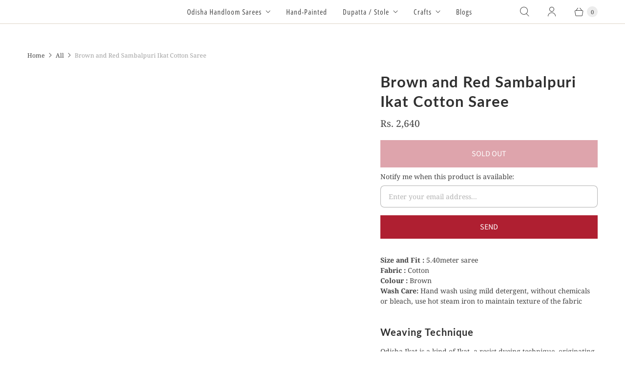

--- FILE ---
content_type: text/css
request_url: https://cdn.shopify.com/extensions/019bbd4a-ea48-771c-842b-1fb4d71570df/clevercat-shoppable-videos-316/assets/clevercat-swiper-scoped.css
body_size: 4883
content:
/**
 * Swiper 11.2.4 - Scoped for CleverCat
 * All Swiper CSS scoped under .clevercat-root and .clevercat-modal
 * This prevents conflicts with other Swiper instances on the page
 */

/* ============================================
   Font Face - Swiper Icons
   ============================================ */
@font-face {
    font-family: swiper-icons;
    src: url('data:application/font-woff;charset=utf-8;base64, [base64]//wADZ2x5ZgAAAywAAADMAAAD2MHtryVoZWFkAAABbAAAADAAAAA2E2+eoWhoZWEAAAGcAAAAHwAAACQC9gDzaG10eAAAAigAAAAZAAAArgJkABFsb2NhAAAC0AAAAFoAAABaFQAUGG1heHAAAAG8AAAAHwAAACAAcABAbmFtZQAAA/gAAAE5AAACXvFdBwlwb3N0AAAFNAAAAGIAAACE5s74hXjaY2BkYGAAYpf5Hu/j+W2+MnAzMYDAzaX6QjD6/4//Bxj5GA8AuRwMYGkAPywL13jaY2BkYGA88P8Agx4j+/8fQDYfA1AEBWgDAIB2BOoAeNpjYGRgYNBh4GdgYgABEMnIABJzYNADCQAACWgAsQB42mNgYfzCOIGBlYGB0YcxjYGBwR1Kf2WQZGhhYGBiYGVmgAFGBiQQkOaawtDAoMBQxXjg/wEGPcYDDA4wNUA2CCgwsAAAO4EL6gAAeNpj2M0gyAACqxgGNWBkZ2D4/wMA+xkDdgAAAHjaY2BgYGaAYBkGRgYQiAHyGMF8FgYHIM3DwMHABGQrMOgyWDLEM1T9/w8UBfEMgLzE////P/5//f/V/xv+r4eaAAeMbAxwIUYmIMHEgKYAYjUcsDAwsLKxc3BycfPw8jEQA/[base64]/uznmfPFBNODM2K7MTQ45YEAZqGP81AmGGcF3iPqOop0r1SPTaTbVkfUe4HXj97wYE+yNwWYxwWu4v1ugWHgo3S1XdZEVqWM7ET0cfnLGxWfkgR42o2PvWrDMBSFj/IHLaF0zKjRgdiVMwScNRAoWUoH78Y2icB/yIY09An6AH2Bdu/UB+yxopYshQiEvnvu0dURgDt8QeC8PDw7Fpji3fEA4z/PEJ6YOB5hKh4dj3EvXhxPqH/SKUY3rJ7srZ4FZnh1PMAtPhwP6fl2PMJMPDgeQ4rY8YT6Gzao0eAEA409DuggmTnFnOcSCiEiLMgxCiTI6Cq5DZUd3Qmp10vO0LaLTd2cjN4fOumlc7lUYbSQcZFkutRG7g6JKZKy0RmdLY680CDnEJ+UMkpFFe1RN7nxdVpXrC4aTtnaurOnYercZg2YVmLN/d/gczfEimrE/fs/bOuq29Zmn8tloORaXgZgGa78yO9/cnXm2BpaGvq25Dv9S4E9+5SIc9PqupJKhYFSSl47+Qcr1mYNAAAAeNptw0cKwkAAAMDZJA8Q7OUJvkLsPfZ6zFVERPy8qHh2YER+3i/BP83vIBLLySsoKimrqKqpa2hp6+jq6RsYGhmbmJqZSy0sraxtbO3sHRydnEMU4uR6yx7JJXveP7WrDycAAAAAAAH//wACeNpjYGRgYOABYhkgZgJCZgZNBkYGLQZtIJsFLMYAAAw3ALgAeNolizEKgDAQBCchRbC2sFER0YD6qVQiBCv/H9ezGI6Z5XBAw8CBK/m5iQQVauVbXLnOrMZv2oLdKFa8Pjuru2hJzGabmOSLzNMzvutpB3N42mNgZGBg4GKQYzBhYMxJLMlj4GBgAYow/P/PAJJhLM6sSoWKfWCAAwDAjgbRAAB42mNgYGBkAIIbCZo5IPrmUn0hGA0AO8EFTQAA');
    font-weight: 400;
    font-style: normal;
}

/* ============================================
   CSS Variables - Scoped
   ============================================ */
.clevercat-root,
.clevercat-modal {
    --swiper-theme-color: #007aff;
    --swiper-navigation-size: 44px;
}

/* ============================================
   Base Swiper Styles - Root Scope
   ============================================ */
.clevercat-root .swiper,
.clevercat-modal .swiper {
    margin-left: auto;
    margin-right: auto;
    position: relative;
    overflow: hidden;
    list-style: none;
    padding: 0;
    z-index: 1;
    display: block;
}

.clevercat-root .swiper-vertical > .swiper-wrapper,
.clevercat-modal .swiper-vertical > .swiper-wrapper {
    flex-direction: column;
}

.clevercat-root .swiper-wrapper,
.clevercat-modal .swiper-wrapper {
    position: relative;
    width: 100%;
    height: 100%;
    z-index: 1;
    display: flex;
    transition-property: transform;
    transition-timing-function: var(--swiper-wrapper-transition-timing-function, initial);
    box-sizing: content-box;
}

.clevercat-root .swiper-android .swiper-slide,
.clevercat-root .swiper-ios .swiper-slide,
.clevercat-root .swiper-wrapper,
.clevercat-modal .swiper-android .swiper-slide,
.clevercat-modal .swiper-ios .swiper-slide,
.clevercat-modal .swiper-wrapper {
    transform: translate3d(0px, 0, 0);
}

.clevercat-root .swiper-horizontal,
.clevercat-modal .swiper-horizontal {
    touch-action: pan-y;
}

.clevercat-root .swiper-vertical,
.clevercat-modal .swiper-vertical {
    touch-action: pan-x;
}

.clevercat-root .swiper-slide,
.clevercat-modal .swiper-slide {
    flex-shrink: 0;
    width: 100%;
    height: 100%;
    position: relative;
    transition-property: transform;
    display: block;
}

.clevercat-root .swiper-slide-invisible-blank,
.clevercat-modal .swiper-slide-invisible-blank {
    visibility: hidden;
}

.clevercat-root .swiper-autoheight,
.clevercat-root .swiper-autoheight .swiper-slide,
.clevercat-modal .swiper-autoheight,
.clevercat-modal .swiper-autoheight .swiper-slide {
    height: auto;
}

.clevercat-root .swiper-autoheight .swiper-wrapper,
.clevercat-modal .swiper-autoheight .swiper-wrapper {
    align-items: flex-start;
    transition-property: transform, height;
}

.clevercat-root .swiper-backface-hidden .swiper-slide,
.clevercat-modal .swiper-backface-hidden .swiper-slide {
    transform: translateZ(0);
    -webkit-backface-visibility: hidden;
    backface-visibility: hidden;
}

/* ============================================
   3D Effects
   ============================================ */
.clevercat-root .swiper-3d.swiper-css-mode .swiper-wrapper,
.clevercat-modal .swiper-3d.swiper-css-mode .swiper-wrapper {
    perspective: 1200px;
}

.clevercat-root .swiper-3d .swiper-wrapper,
.clevercat-modal .swiper-3d .swiper-wrapper {
    transform-style: preserve-3d;
}

.clevercat-root .swiper-3d,
.clevercat-modal .swiper-3d {
    perspective: 1200px;
}

.clevercat-root .swiper-3d .swiper-cube-shadow,
.clevercat-root .swiper-3d .swiper-slide,
.clevercat-modal .swiper-3d .swiper-cube-shadow,
.clevercat-modal .swiper-3d .swiper-slide {
    transform-style: preserve-3d;
}

/* ============================================
   CSS Mode
   ============================================ */
.clevercat-root .swiper-css-mode > .swiper-wrapper,
.clevercat-modal .swiper-css-mode > .swiper-wrapper {
    overflow: auto;
    scrollbar-width: none;
    -ms-overflow-style: none;
}

.clevercat-root .swiper-css-mode > .swiper-wrapper::-webkit-scrollbar,
.clevercat-modal .swiper-css-mode > .swiper-wrapper::-webkit-scrollbar {
    display: none;
}

.clevercat-root .swiper-css-mode > .swiper-wrapper > .swiper-slide,
.clevercat-modal .swiper-css-mode > .swiper-wrapper > .swiper-slide {
    scroll-snap-align: start start;
}

.clevercat-root .swiper-css-mode.swiper-horizontal > .swiper-wrapper,
.clevercat-modal .swiper-css-mode.swiper-horizontal > .swiper-wrapper {
    scroll-snap-type: x mandatory;
}

.clevercat-root .swiper-css-mode.swiper-vertical > .swiper-wrapper,
.clevercat-modal .swiper-css-mode.swiper-vertical > .swiper-wrapper {
    scroll-snap-type: y mandatory;
}

.clevercat-root .swiper-css-mode.swiper-free-mode > .swiper-wrapper,
.clevercat-modal .swiper-css-mode.swiper-free-mode > .swiper-wrapper {
    scroll-snap-type: none;
}

.clevercat-root .swiper-css-mode.swiper-free-mode > .swiper-wrapper > .swiper-slide,
.clevercat-modal .swiper-css-mode.swiper-free-mode > .swiper-wrapper > .swiper-slide {
    scroll-snap-align: none;
}

.clevercat-root .swiper-css-mode.swiper-centered > .swiper-wrapper::before,
.clevercat-modal .swiper-css-mode.swiper-centered > .swiper-wrapper::before {
    content: '';
    flex-shrink: 0;
    order: 9999;
}

.clevercat-root .swiper-css-mode.swiper-centered > .swiper-wrapper > .swiper-slide,
.clevercat-modal .swiper-css-mode.swiper-centered > .swiper-wrapper > .swiper-slide {
    scroll-snap-align: center center;
    scroll-snap-stop: always;
}

.clevercat-root .swiper-css-mode.swiper-centered.swiper-horizontal > .swiper-wrapper > .swiper-slide:first-child,
.clevercat-modal .swiper-css-mode.swiper-centered.swiper-horizontal > .swiper-wrapper > .swiper-slide:first-child {
    margin-inline-start: var(--swiper-centered-offset-before);
}

.clevercat-root .swiper-css-mode.swiper-centered.swiper-horizontal > .swiper-wrapper::before,
.clevercat-modal .swiper-css-mode.swiper-centered.swiper-horizontal > .swiper-wrapper::before {
    height: 100%;
    min-height: 1px;
    width: var(--swiper-centered-offset-after);
}

.clevercat-root .swiper-css-mode.swiper-centered.swiper-vertical > .swiper-wrapper > .swiper-slide:first-child,
.clevercat-modal .swiper-css-mode.swiper-centered.swiper-vertical > .swiper-wrapper > .swiper-slide:first-child {
    margin-block-start: var(--swiper-centered-offset-before);
}

.clevercat-root .swiper-css-mode.swiper-centered.swiper-vertical > .swiper-wrapper::before,
.clevercat-modal .swiper-css-mode.swiper-centered.swiper-vertical > .swiper-wrapper::before {
    width: 100%;
    min-width: 1px;
    height: var(--swiper-centered-offset-after);
}

/* ============================================
   3D Slide Shadows
   ============================================ */
.clevercat-root .swiper-3d .swiper-slide-shadow,
.clevercat-root .swiper-3d .swiper-slide-shadow-bottom,
.clevercat-root .swiper-3d .swiper-slide-shadow-left,
.clevercat-root .swiper-3d .swiper-slide-shadow-right,
.clevercat-root .swiper-3d .swiper-slide-shadow-top,
.clevercat-modal .swiper-3d .swiper-slide-shadow,
.clevercat-modal .swiper-3d .swiper-slide-shadow-bottom,
.clevercat-modal .swiper-3d .swiper-slide-shadow-left,
.clevercat-modal .swiper-3d .swiper-slide-shadow-right,
.clevercat-modal .swiper-3d .swiper-slide-shadow-top {
    position: absolute;
    left: 0;
    top: 0;
    width: 100%;
    height: 100%;
    pointer-events: none;
    z-index: 10;
}

.clevercat-root .swiper-3d .swiper-slide-shadow,
.clevercat-modal .swiper-3d .swiper-slide-shadow {
    background: rgba(0, 0, 0, .15);
}

.clevercat-root .swiper-3d .swiper-slide-shadow-left,
.clevercat-modal .swiper-3d .swiper-slide-shadow-left {
    background-image: linear-gradient(to left, rgba(0, 0, 0, .5), rgba(0, 0, 0, 0));
}

.clevercat-root .swiper-3d .swiper-slide-shadow-right,
.clevercat-modal .swiper-3d .swiper-slide-shadow-right {
    background-image: linear-gradient(to right, rgba(0, 0, 0, .5), rgba(0, 0, 0, 0));
}

.clevercat-root .swiper-3d .swiper-slide-shadow-top,
.clevercat-modal .swiper-3d .swiper-slide-shadow-top {
    background-image: linear-gradient(to top, rgba(0, 0, 0, .5), rgba(0, 0, 0, 0));
}

.clevercat-root .swiper-3d .swiper-slide-shadow-bottom,
.clevercat-modal .swiper-3d .swiper-slide-shadow-bottom {
    background-image: linear-gradient(to bottom, rgba(0, 0, 0, .5), rgba(0, 0, 0, 0));
}

/* ============================================
   Lazy Preloader
   ============================================ */
.clevercat-root .swiper-lazy-preloader,
.clevercat-modal .swiper-lazy-preloader {
    width: 42px;
    height: 42px;
    position: absolute;
    left: 50%;
    top: 50%;
    margin-left: -21px;
    margin-top: -21px;
    z-index: 10;
    transform-origin: 50%;
    box-sizing: border-box;
    border: 4px solid var(--swiper-preloader-color, var(--swiper-theme-color));
    border-radius: 50%;
    border-top-color: transparent;
}

.clevercat-root .swiper-watch-progress .swiper-slide-visible .swiper-lazy-preloader,
.clevercat-root .swiper:not(.swiper-watch-progress) .swiper-lazy-preloader,
.clevercat-modal .swiper-watch-progress .swiper-slide-visible .swiper-lazy-preloader,
.clevercat-modal .swiper:not(.swiper-watch-progress) .swiper-lazy-preloader {
    animation: swiper-preloader-spin 1s infinite linear;
}

.clevercat-root .swiper-lazy-preloader-white,
.clevercat-modal .swiper-lazy-preloader-white {
    --swiper-preloader-color: #fff;
}

.clevercat-root .swiper-lazy-preloader-black,
.clevercat-modal .swiper-lazy-preloader-black {
    --swiper-preloader-color: #000;
}

@keyframes swiper-preloader-spin {
    0% {
        transform: rotate(0deg);
    }
    100% {
        transform: rotate(360deg);
    }
}

/* ============================================
   Virtual Slides
   ============================================ */
.clevercat-root .swiper-virtual .swiper-slide,
.clevercat-modal .swiper-virtual .swiper-slide {
    -webkit-backface-visibility: hidden;
    transform: translateZ(0);
}

.clevercat-root .swiper-virtual.swiper-css-mode .swiper-wrapper::after,
.clevercat-modal .swiper-virtual.swiper-css-mode .swiper-wrapper::after {
    content: '';
    position: absolute;
    left: 0;
    top: 0;
    pointer-events: none;
}

.clevercat-root .swiper-virtual.swiper-css-mode.swiper-horizontal .swiper-wrapper::after,
.clevercat-modal .swiper-virtual.swiper-css-mode.swiper-horizontal .swiper-wrapper::after {
    height: 1px;
    width: var(--swiper-virtual-size);
}

.clevercat-root .swiper-virtual.swiper-css-mode.swiper-vertical .swiper-wrapper::after,
.clevercat-modal .swiper-virtual.swiper-css-mode.swiper-vertical .swiper-wrapper::after {
    width: 1px;
    height: var(--swiper-virtual-size);
}

/* ============================================
   Navigation Buttons
   ============================================ */
.clevercat-root .swiper-button-next,
.clevercat-root .swiper-button-prev,
.clevercat-modal .swiper-button-next,
.clevercat-modal .swiper-button-prev {
    position: absolute;
    top: var(--swiper-navigation-top-offset, 50%);
    width: calc(var(--swiper-navigation-size) / 44 * 27);
    height: var(--swiper-navigation-size);
    margin-top: calc(0px - (var(--swiper-navigation-size) / 2));
    z-index: 10;
    cursor: pointer;
    display: flex;
    align-items: center;
    justify-content: center;
    color: var(--swiper-navigation-color, var(--swiper-theme-color));
}

.clevercat-root .swiper-button-next.swiper-button-disabled,
.clevercat-root .swiper-button-prev.swiper-button-disabled,
.clevercat-modal .swiper-button-next.swiper-button-disabled,
.clevercat-modal .swiper-button-prev.swiper-button-disabled {
    opacity: .35;
    cursor: auto;
    pointer-events: none;
}

.clevercat-root .swiper-button-next.swiper-button-hidden,
.clevercat-root .swiper-button-prev.swiper-button-hidden,
.clevercat-modal .swiper-button-next.swiper-button-hidden,
.clevercat-modal .swiper-button-prev.swiper-button-hidden {
    opacity: 0;
    cursor: auto;
    pointer-events: none;
}

.clevercat-root .swiper-navigation-disabled .swiper-button-next,
.clevercat-root .swiper-navigation-disabled .swiper-button-prev,
.clevercat-modal .swiper-navigation-disabled .swiper-button-next,
.clevercat-modal .swiper-navigation-disabled .swiper-button-prev {
    display: none !important;
}

.clevercat-root .swiper-button-next svg,
.clevercat-root .swiper-button-prev svg,
.clevercat-modal .swiper-button-next svg,
.clevercat-modal .swiper-button-prev svg {
    width: 100%;
    height: 100%;
    object-fit: contain;
    transform-origin: center;
}

.clevercat-root .swiper-rtl .swiper-button-next svg,
.clevercat-root .swiper-rtl .swiper-button-prev svg,
.clevercat-modal .swiper-rtl .swiper-button-next svg,
.clevercat-modal .swiper-rtl .swiper-button-prev svg {
    transform: rotate(180deg);
}

.clevercat-root .swiper-button-prev,
.clevercat-root .swiper-rtl .swiper-button-next,
.clevercat-modal .swiper-button-prev,
.clevercat-modal .swiper-rtl .swiper-button-next {
    left: var(--swiper-navigation-sides-offset, 10px);
    right: auto;
}

.clevercat-root .swiper-button-next,
.clevercat-root .swiper-rtl .swiper-button-prev,
.clevercat-modal .swiper-button-next,
.clevercat-modal .swiper-rtl .swiper-button-prev {
    right: var(--swiper-navigation-sides-offset, 10px);
    left: auto;
}

.clevercat-root .swiper-button-lock,
.clevercat-modal .swiper-button-lock {
    display: none;
}

.clevercat-root .swiper-button-next:after,
.clevercat-root .swiper-button-prev:after,
.clevercat-modal .swiper-button-next:after,
.clevercat-modal .swiper-button-prev:after {
    font-family: swiper-icons;
    font-size: var(--swiper-navigation-size);
    text-transform: none !important;
    letter-spacing: 0;
    font-variant: initial;
    line-height: 1;
}

.clevercat-root .swiper-button-prev:after,
.clevercat-root .swiper-rtl .swiper-button-next:after,
.clevercat-modal .swiper-button-prev:after,
.clevercat-modal .swiper-rtl .swiper-button-next:after {
    content: 'prev';
}

.clevercat-root .swiper-button-next:after,
.clevercat-root .swiper-rtl .swiper-button-prev:after,
.clevercat-modal .swiper-button-next:after,
.clevercat-modal .swiper-rtl .swiper-button-prev:after {
    content: 'next';
}

/* ============================================
   Pagination
   ============================================ */
.clevercat-root .swiper-pagination,
.clevercat-modal .swiper-pagination {
    position: absolute;
    text-align: center;
    transition: .3s opacity;
    transform: translate3d(0, 0, 0);
    z-index: 10;
}

.clevercat-root .swiper-pagination.swiper-pagination-hidden,
.clevercat-modal .swiper-pagination.swiper-pagination-hidden {
    opacity: 0;
}

.clevercat-root .swiper-pagination-disabled > .swiper-pagination,
.clevercat-root .swiper-pagination.swiper-pagination-disabled,
.clevercat-modal .swiper-pagination-disabled > .swiper-pagination,
.clevercat-modal .swiper-pagination.swiper-pagination-disabled {
    display: none !important;
}

.clevercat-root .swiper-horizontal > .swiper-pagination-bullets,
.clevercat-root .swiper-pagination-bullets.swiper-pagination-horizontal,
.clevercat-root .swiper-pagination-custom,
.clevercat-root .swiper-pagination-fraction,
.clevercat-modal .swiper-horizontal > .swiper-pagination-bullets,
.clevercat-modal .swiper-pagination-bullets.swiper-pagination-horizontal,
.clevercat-modal .swiper-pagination-custom,
.clevercat-modal .swiper-pagination-fraction {
    bottom: var(--swiper-pagination-bottom, 8px);
    top: var(--swiper-pagination-top, auto);
    left: 0;
    width: 100%;
}

.clevercat-root .swiper-pagination-bullets-dynamic,
.clevercat-modal .swiper-pagination-bullets-dynamic {
    overflow: hidden;
    font-size: 0;
}

.clevercat-root .swiper-pagination-bullets-dynamic .swiper-pagination-bullet,
.clevercat-modal .swiper-pagination-bullets-dynamic .swiper-pagination-bullet {
    transform: scale(.33);
    position: relative;
}

.clevercat-root .swiper-pagination-bullets-dynamic .swiper-pagination-bullet-active,
.clevercat-modal .swiper-pagination-bullets-dynamic .swiper-pagination-bullet-active {
    transform: scale(1);
}

.clevercat-root .swiper-pagination-bullets-dynamic .swiper-pagination-bullet-active-main,
.clevercat-modal .swiper-pagination-bullets-dynamic .swiper-pagination-bullet-active-main {
    transform: scale(1);
}

.clevercat-root .swiper-pagination-bullets-dynamic .swiper-pagination-bullet-active-prev,
.clevercat-modal .swiper-pagination-bullets-dynamic .swiper-pagination-bullet-active-prev {
    transform: scale(.66);
}

.clevercat-root .swiper-pagination-bullets-dynamic .swiper-pagination-bullet-active-prev-prev,
.clevercat-modal .swiper-pagination-bullets-dynamic .swiper-pagination-bullet-active-prev-prev {
    transform: scale(.33);
}

.clevercat-root .swiper-pagination-bullets-dynamic .swiper-pagination-bullet-active-next,
.clevercat-modal .swiper-pagination-bullets-dynamic .swiper-pagination-bullet-active-next {
    transform: scale(.66);
}

.clevercat-root .swiper-pagination-bullets-dynamic .swiper-pagination-bullet-active-next-next,
.clevercat-modal .swiper-pagination-bullets-dynamic .swiper-pagination-bullet-active-next-next {
    transform: scale(.33);
}

.clevercat-root .swiper-pagination-bullet,
.clevercat-modal .swiper-pagination-bullet {
    width: var(--swiper-pagination-bullet-width, var(--swiper-pagination-bullet-size, 8px));
    height: var(--swiper-pagination-bullet-height, var(--swiper-pagination-bullet-size, 8px));
    display: inline-block;
    border-radius: var(--swiper-pagination-bullet-border-radius, 50%);
    background: var(--swiper-pagination-bullet-inactive-color, #000);
    opacity: var(--swiper-pagination-bullet-inactive-opacity, .2);
}

.clevercat-root button.swiper-pagination-bullet,
.clevercat-modal button.swiper-pagination-bullet {
    border: none;
    margin: 0;
    padding: 0;
    box-shadow: none;
    -webkit-appearance: none;
    appearance: none;
}

.clevercat-root .swiper-pagination-clickable .swiper-pagination-bullet,
.clevercat-modal .swiper-pagination-clickable .swiper-pagination-bullet {
    cursor: pointer;
}

.clevercat-root .swiper-pagination-bullet:only-child,
.clevercat-modal .swiper-pagination-bullet:only-child {
    display: none !important;
}

.clevercat-root .swiper-pagination-bullet-active,
.clevercat-modal .swiper-pagination-bullet-active {
    opacity: var(--swiper-pagination-bullet-opacity, 1);
    background: var(--swiper-pagination-color, var(--swiper-theme-color));
}

.clevercat-root .swiper-pagination-vertical.swiper-pagination-bullets,
.clevercat-root .swiper-vertical > .swiper-pagination-bullets,
.clevercat-modal .swiper-pagination-vertical.swiper-pagination-bullets,
.clevercat-modal .swiper-vertical > .swiper-pagination-bullets {
    right: var(--swiper-pagination-right, 8px);
    left: var(--swiper-pagination-left, auto);
    top: 50%;
    transform: translate3d(0px, -50%, 0);
}

.clevercat-root .swiper-pagination-vertical.swiper-pagination-bullets .swiper-pagination-bullet,
.clevercat-root .swiper-vertical > .swiper-pagination-bullets .swiper-pagination-bullet,
.clevercat-modal .swiper-pagination-vertical.swiper-pagination-bullets .swiper-pagination-bullet,
.clevercat-modal .swiper-vertical > .swiper-pagination-bullets .swiper-pagination-bullet {
    margin: var(--swiper-pagination-bullet-vertical-gap, 6px) 0;
    display: block;
}

.clevercat-root .swiper-pagination-vertical.swiper-pagination-bullets.swiper-pagination-bullets-dynamic,
.clevercat-root .swiper-vertical > .swiper-pagination-bullets.swiper-pagination-bullets-dynamic,
.clevercat-modal .swiper-pagination-vertical.swiper-pagination-bullets.swiper-pagination-bullets-dynamic,
.clevercat-modal .swiper-vertical > .swiper-pagination-bullets.swiper-pagination-bullets-dynamic {
    top: 50%;
    transform: translateY(-50%);
    width: 8px;
}

.clevercat-root .swiper-pagination-vertical.swiper-pagination-bullets.swiper-pagination-bullets-dynamic .swiper-pagination-bullet,
.clevercat-root .swiper-vertical > .swiper-pagination-bullets.swiper-pagination-bullets-dynamic .swiper-pagination-bullet,
.clevercat-modal .swiper-pagination-vertical.swiper-pagination-bullets.swiper-pagination-bullets-dynamic .swiper-pagination-bullet,
.clevercat-modal .swiper-vertical > .swiper-pagination-bullets.swiper-pagination-bullets-dynamic .swiper-pagination-bullet {
    display: inline-block;
    transition: .2s transform, .2s top;
}

.clevercat-root .swiper-horizontal > .swiper-pagination-bullets .swiper-pagination-bullet,
.clevercat-root .swiper-pagination-horizontal.swiper-pagination-bullets .swiper-pagination-bullet,
.clevercat-modal .swiper-horizontal > .swiper-pagination-bullets .swiper-pagination-bullet,
.clevercat-modal .swiper-pagination-horizontal.swiper-pagination-bullets .swiper-pagination-bullet {
    margin: 0 var(--swiper-pagination-bullet-horizontal-gap, 4px);
}

.clevercat-root .swiper-horizontal > .swiper-pagination-bullets.swiper-pagination-bullets-dynamic,
.clevercat-root .swiper-pagination-horizontal.swiper-pagination-bullets.swiper-pagination-bullets-dynamic,
.clevercat-modal .swiper-horizontal > .swiper-pagination-bullets.swiper-pagination-bullets-dynamic,
.clevercat-modal .swiper-pagination-horizontal.swiper-pagination-bullets.swiper-pagination-bullets-dynamic {
    left: 50%;
    transform: translateX(-50%);
    white-space: nowrap;
}

.clevercat-root .swiper-horizontal > .swiper-pagination-bullets.swiper-pagination-bullets-dynamic .swiper-pagination-bullet,
.clevercat-root .swiper-pagination-horizontal.swiper-pagination-bullets.swiper-pagination-bullets-dynamic .swiper-pagination-bullet,
.clevercat-modal .swiper-horizontal > .swiper-pagination-bullets.swiper-pagination-bullets-dynamic .swiper-pagination-bullet,
.clevercat-modal .swiper-pagination-horizontal.swiper-pagination-bullets.swiper-pagination-bullets-dynamic .swiper-pagination-bullet {
    transition: .2s transform, .2s left;
}

.clevercat-root .swiper-horizontal.swiper-rtl > .swiper-pagination-bullets-dynamic .swiper-pagination-bullet,
.clevercat-modal .swiper-horizontal.swiper-rtl > .swiper-pagination-bullets-dynamic .swiper-pagination-bullet {
    transition: .2s transform, .2s right;
}

.clevercat-root .swiper-pagination-fraction,
.clevercat-modal .swiper-pagination-fraction {
    color: var(--swiper-pagination-fraction-color, inherit);
}

.clevercat-root .swiper-pagination-progressbar,
.clevercat-modal .swiper-pagination-progressbar {
    background: var(--swiper-pagination-progressbar-bg-color, rgba(0, 0, 0, .25));
    position: absolute;
}

.clevercat-root .swiper-pagination-progressbar .swiper-pagination-progressbar-fill,
.clevercat-modal .swiper-pagination-progressbar .swiper-pagination-progressbar-fill {
    background: var(--swiper-pagination-color, var(--swiper-theme-color));
    position: absolute;
    left: 0;
    top: 0;
    width: 100%;
    height: 100%;
    transform: scale(0);
    transform-origin: left top;
}

.clevercat-root .swiper-rtl .swiper-pagination-progressbar .swiper-pagination-progressbar-fill,
.clevercat-modal .swiper-rtl .swiper-pagination-progressbar .swiper-pagination-progressbar-fill {
    transform-origin: right top;
}

.clevercat-root .swiper-horizontal > .swiper-pagination-progressbar,
.clevercat-root .swiper-pagination-progressbar.swiper-pagination-horizontal,
.clevercat-root .swiper-pagination-progressbar.swiper-pagination-vertical.swiper-pagination-progressbar-opposite,
.clevercat-root .swiper-vertical > .swiper-pagination-progressbar.swiper-pagination-progressbar-opposite,
.clevercat-modal .swiper-horizontal > .swiper-pagination-progressbar,
.clevercat-modal .swiper-pagination-progressbar.swiper-pagination-horizontal,
.clevercat-modal .swiper-pagination-progressbar.swiper-pagination-vertical.swiper-pagination-progressbar-opposite,
.clevercat-modal .swiper-vertical > .swiper-pagination-progressbar.swiper-pagination-progressbar-opposite {
    width: 100%;
    height: var(--swiper-pagination-progressbar-size, 4px);
    left: 0;
    top: 0;
}

.clevercat-root .swiper-horizontal > .swiper-pagination-progressbar.swiper-pagination-progressbar-opposite,
.clevercat-root .swiper-pagination-progressbar.swiper-pagination-horizontal.swiper-pagination-progressbar-opposite,
.clevercat-root .swiper-pagination-progressbar.swiper-pagination-vertical,
.clevercat-root .swiper-vertical > .swiper-pagination-progressbar,
.clevercat-modal .swiper-horizontal > .swiper-pagination-progressbar.swiper-pagination-progressbar-opposite,
.clevercat-modal .swiper-pagination-progressbar.swiper-pagination-horizontal.swiper-pagination-progressbar-opposite,
.clevercat-modal .swiper-pagination-progressbar.swiper-pagination-vertical,
.clevercat-modal .swiper-vertical > .swiper-pagination-progressbar {
    width: var(--swiper-pagination-progressbar-size, 4px);
    height: 100%;
    left: 0;
    top: 0;
}

.clevercat-root .swiper-pagination-lock,
.clevercat-modal .swiper-pagination-lock {
    display: none;
}

/* ============================================
   Scrollbar
   ============================================ */
.clevercat-root .swiper-scrollbar,
.clevercat-modal .swiper-scrollbar {
    border-radius: var(--swiper-scrollbar-border-radius, 10px);
    position: relative;
    touch-action: none;
    background: var(--swiper-scrollbar-bg-color, rgba(0, 0, 0, .1));
}

.clevercat-root .swiper-scrollbar-disabled > .swiper-scrollbar,
.clevercat-root .swiper-scrollbar.swiper-scrollbar-disabled,
.clevercat-modal .swiper-scrollbar-disabled > .swiper-scrollbar,
.clevercat-modal .swiper-scrollbar.swiper-scrollbar-disabled {
    display: none !important;
}

.clevercat-root .swiper-horizontal > .swiper-scrollbar,
.clevercat-root .swiper-scrollbar.swiper-scrollbar-horizontal,
.clevercat-modal .swiper-horizontal > .swiper-scrollbar,
.clevercat-modal .swiper-scrollbar.swiper-scrollbar-horizontal {
    position: absolute;
    left: var(--swiper-scrollbar-sides-offset, 1%);
    bottom: var(--swiper-scrollbar-bottom, 4px);
    top: var(--swiper-scrollbar-top, auto);
    z-index: 50;
    height: var(--swiper-scrollbar-size, 4px);
    width: calc(100% - 2 * var(--swiper-scrollbar-sides-offset, 1%));
}

.clevercat-root .swiper-scrollbar.swiper-scrollbar-vertical,
.clevercat-root .swiper-vertical > .swiper-scrollbar,
.clevercat-modal .swiper-scrollbar.swiper-scrollbar-vertical,
.clevercat-modal .swiper-vertical > .swiper-scrollbar {
    position: absolute;
    left: var(--swiper-scrollbar-left, auto);
    right: var(--swiper-scrollbar-right, 4px);
    top: var(--swiper-scrollbar-sides-offset, 1%);
    z-index: 50;
    width: var(--swiper-scrollbar-size, 4px);
    height: calc(100% - 2 * var(--swiper-scrollbar-sides-offset, 1%));
}

.clevercat-root .swiper-scrollbar-drag,
.clevercat-modal .swiper-scrollbar-drag {
    height: 100%;
    width: 100%;
    position: relative;
    background: var(--swiper-scrollbar-drag-bg-color, rgba(0, 0, 0, .5));
    border-radius: var(--swiper-scrollbar-border-radius, 10px);
    left: 0;
    top: 0;
}

.clevercat-root .swiper-scrollbar-cursor-drag,
.clevercat-modal .swiper-scrollbar-cursor-drag {
    cursor: move;
}

.clevercat-root .swiper-scrollbar-lock,
.clevercat-modal .swiper-scrollbar-lock {
    display: none;
}

/* ============================================
   Zoom
   ============================================ */
.clevercat-root .swiper-zoom-container,
.clevercat-modal .swiper-zoom-container {
    width: 100%;
    height: 100%;
    display: flex;
    justify-content: center;
    align-items: center;
    text-align: center;
}

.clevercat-root .swiper-zoom-container > canvas,
.clevercat-root .swiper-zoom-container > img,
.clevercat-root .swiper-zoom-container > svg,
.clevercat-modal .swiper-zoom-container > canvas,
.clevercat-modal .swiper-zoom-container > img,
.clevercat-modal .swiper-zoom-container > svg {
    max-width: 100%;
    max-height: 100%;
    object-fit: contain;
}

.clevercat-root .swiper-slide-zoomed,
.clevercat-modal .swiper-slide-zoomed {
    cursor: move;
    touch-action: none;
}

.clevercat-root .swiper .swiper-notification,
.clevercat-modal .swiper .swiper-notification {
    position: absolute;
    left: 0;
    top: 0;
    pointer-events: none;
    opacity: 0;
    z-index: -1000;
}

/* ============================================
   Free Mode
   ============================================ */
.clevercat-root .swiper-free-mode > .swiper-wrapper,
.clevercat-modal .swiper-free-mode > .swiper-wrapper {
    transition-timing-function: ease-out;
    margin: 0 auto;
}

/* ============================================
   Grid
   ============================================ */
.clevercat-root .swiper-grid > .swiper-wrapper,
.clevercat-modal .swiper-grid > .swiper-wrapper {
    flex-wrap: wrap;
}

.clevercat-root .swiper-grid-column > .swiper-wrapper,
.clevercat-modal .swiper-grid-column > .swiper-wrapper {
    flex-wrap: wrap;
    flex-direction: column;
}

/* ============================================
   Fade Effect
   ============================================ */
.clevercat-root .swiper-fade.swiper-free-mode .swiper-slide,
.clevercat-modal .swiper-fade.swiper-free-mode .swiper-slide {
    transition-timing-function: ease-out;
}

.clevercat-root .swiper-fade .swiper-slide,
.clevercat-modal .swiper-fade .swiper-slide {
    pointer-events: none;
    transition-property: opacity;
}

.clevercat-root .swiper-fade .swiper-slide .swiper-slide,
.clevercat-modal .swiper-fade .swiper-slide .swiper-slide {
    pointer-events: none;
}

.clevercat-root .swiper-fade .swiper-slide-active,
.clevercat-modal .swiper-fade .swiper-slide-active {
    pointer-events: auto;
}

.clevercat-root .swiper-fade .swiper-slide-active .swiper-slide-active,
.clevercat-modal .swiper-fade .swiper-slide-active .swiper-slide-active {
    pointer-events: auto;
}

/* ============================================
   Cube Effect
   ============================================ */
.clevercat-root .swiper.swiper-cube,
.clevercat-modal .swiper.swiper-cube {
    overflow: visible;
}

.clevercat-root .swiper-cube .swiper-slide,
.clevercat-modal .swiper-cube .swiper-slide {
    pointer-events: none;
    -webkit-backface-visibility: hidden;
    backface-visibility: hidden;
    z-index: 1;
    visibility: hidden;
    transform-origin: 0 0;
    width: 100%;
    height: 100%;
}

.clevercat-root .swiper-cube .swiper-slide .swiper-slide,
.clevercat-modal .swiper-cube .swiper-slide .swiper-slide {
    pointer-events: none;
}

.clevercat-root .swiper-cube.swiper-rtl .swiper-slide,
.clevercat-modal .swiper-cube.swiper-rtl .swiper-slide {
    transform-origin: 100% 0;
}

.clevercat-root .swiper-cube .swiper-slide-active,
.clevercat-root .swiper-cube .swiper-slide-active .swiper-slide-active,
.clevercat-modal .swiper-cube .swiper-slide-active,
.clevercat-modal .swiper-cube .swiper-slide-active .swiper-slide-active {
    pointer-events: auto;
}

.clevercat-root .swiper-cube .swiper-slide-active,
.clevercat-root .swiper-cube .swiper-slide-next,
.clevercat-root .swiper-cube .swiper-slide-prev,
.clevercat-modal .swiper-cube .swiper-slide-active,
.clevercat-modal .swiper-cube .swiper-slide-next,
.clevercat-modal .swiper-cube .swiper-slide-prev {
    pointer-events: auto;
    visibility: visible;
}

.clevercat-root .swiper-cube .swiper-cube-shadow,
.clevercat-modal .swiper-cube .swiper-cube-shadow {
    position: absolute;
    left: 0;
    bottom: 0px;
    width: 100%;
    height: 100%;
    opacity: .6;
    z-index: 0;
}

.clevercat-root .swiper-cube .swiper-cube-shadow:before,
.clevercat-modal .swiper-cube .swiper-cube-shadow:before {
    content: '';
    background: #000;
    position: absolute;
    left: 0;
    top: 0;
    bottom: 0;
    right: 0;
    filter: blur(50px);
}

.clevercat-root .swiper-cube .swiper-slide-next + .swiper-slide,
.clevercat-modal .swiper-cube .swiper-slide-next + .swiper-slide {
    pointer-events: auto;
    visibility: visible;
}

.clevercat-root .swiper-cube .swiper-slide-shadow-cube.swiper-slide-shadow-bottom,
.clevercat-root .swiper-cube .swiper-slide-shadow-cube.swiper-slide-shadow-left,
.clevercat-root .swiper-cube .swiper-slide-shadow-cube.swiper-slide-shadow-right,
.clevercat-root .swiper-cube .swiper-slide-shadow-cube.swiper-slide-shadow-top,
.clevercat-modal .swiper-cube .swiper-slide-shadow-cube.swiper-slide-shadow-bottom,
.clevercat-modal .swiper-cube .swiper-slide-shadow-cube.swiper-slide-shadow-left,
.clevercat-modal .swiper-cube .swiper-slide-shadow-cube.swiper-slide-shadow-right,
.clevercat-modal .swiper-cube .swiper-slide-shadow-cube.swiper-slide-shadow-top {
    z-index: 0;
    -webkit-backface-visibility: hidden;
    backface-visibility: hidden;
}

/* ============================================
   Flip Effect
   ============================================ */
.clevercat-root .swiper.swiper-flip,
.clevercat-modal .swiper.swiper-flip {
    overflow: visible;
}

.clevercat-root .swiper-flip .swiper-slide,
.clevercat-modal .swiper-flip .swiper-slide {
    pointer-events: none;
    -webkit-backface-visibility: hidden;
    backface-visibility: hidden;
    z-index: 1;
}

.clevercat-root .swiper-flip .swiper-slide .swiper-slide,
.clevercat-modal .swiper-flip .swiper-slide .swiper-slide {
    pointer-events: none;
}

.clevercat-root .swiper-flip .swiper-slide-active,
.clevercat-root .swiper-flip .swiper-slide-active .swiper-slide-active,
.clevercat-modal .swiper-flip .swiper-slide-active,
.clevercat-modal .swiper-flip .swiper-slide-active .swiper-slide-active {
    pointer-events: auto;
}

.clevercat-root .swiper-flip .swiper-slide-shadow-flip.swiper-slide-shadow-bottom,
.clevercat-root .swiper-flip .swiper-slide-shadow-flip.swiper-slide-shadow-left,
.clevercat-root .swiper-flip .swiper-slide-shadow-flip.swiper-slide-shadow-right,
.clevercat-root .swiper-flip .swiper-slide-shadow-flip.swiper-slide-shadow-top,
.clevercat-modal .swiper-flip .swiper-slide-shadow-flip.swiper-slide-shadow-bottom,
.clevercat-modal .swiper-flip .swiper-slide-shadow-flip.swiper-slide-shadow-left,
.clevercat-modal .swiper-flip .swiper-slide-shadow-flip.swiper-slide-shadow-right,
.clevercat-modal .swiper-flip .swiper-slide-shadow-flip.swiper-slide-shadow-top {
    z-index: 0;
    -webkit-backface-visibility: hidden;
    backface-visibility: hidden;
}

/* ============================================
   Creative Effect
   ============================================ */
.clevercat-root .swiper-creative .swiper-slide,
.clevercat-modal .swiper-creative .swiper-slide {
    -webkit-backface-visibility: hidden;
    backface-visibility: hidden;
    overflow: hidden;
    transition-property: transform, opacity, height;
}

/* ============================================
   Cards Effect
   ============================================ */
.clevercat-root .swiper.swiper-cards,
.clevercat-modal .swiper.swiper-cards {
    overflow: visible;
}

.clevercat-root .swiper-cards .swiper-slide,
.clevercat-modal .swiper-cards .swiper-slide {
    transform-origin: center bottom;
    -webkit-backface-visibility: hidden;
    backface-visibility: hidden;
    overflow: hidden;
}



--- FILE ---
content_type: text/css
request_url: https://cdn.shopify.com/extensions/019bbd4a-ea48-771c-842b-1fb4d71570df/clevercat-shoppable-videos-316/assets/index.css
body_size: 9398
content:
/* reset swiper variables */
/* * {
    margin: 0;
    padding: 0;
    box-sizing: border-box;
    font-family: "Roboto", sans-serif;
    font-optical-sizing: auto;
    font-style: normal;
    font-variation-settings: "wdth" 100;
} */

*body {
    --horizontal-alignment: center !important;

}

/* 🔥 Kill global :empty rule inside CleverCat app */
.clevercat-root *:empty {
    display: block !important;
}


/* Shopify theme protection */
.swiper:not(.clevercat-stories__main-slider-swiper) .swiper-slide {
    /* width: auto; */
}

/* Clevercat main slider */
.clevercat-stories__main-slider-swiper .swiper-slide {
    width: 100%;
}


button {
    background: none;
    cursor: pointer;
    box-shadow: none;
    outline: none;
    border: none;
}

.-disabled {
    pointer-events: none;
    opacity: 0.7;
}

body.-scrollLock {
    overflow: hidden;
    position: relative;
    height: calc(100 * var(--dvh, 1vh));
}

:root {
    --clever-primary-color: #343434;
}

.clevercat-stories,
.clevercat-stories__modal,
.clevercat-stories__cartFeatures {
    --swiper-navigation-color: #fff;
    --swiper-navigation-background-color: rgba(0, 0, 0, 0.3);
    --swiper-navigation-size: 40px;
    /* --swiper-navigation-top-offset:42%; */
    /* rgba(0,0,0,.3) */
}

.clevercat-stories__main-title h4 {
    margin: 0;
    margin-bottom: 30px;
    text-align: center;
    font-size: 40px;
    font-weight: 500;
}

.clevercat-stories,
.clevercat-stories__modal * {
    /* font-family: Inter, sans-serif; */
    font-family: "Roboto", sans-serif;
    font-optical-sizing: auto;
    /* font-weight: <weight>; */
    font-style: normal;
    font-variation-settings: "wdth" 100;
}


/* ============================================
   Theme-Compatible Padding Detection
   Runtime detection for page-width wrapper
   ============================================ */


/* ============================================
   Page-Width Fallback CSS
   Applies when page-width class exists but theme CSS is missing/overridden
   ============================================ */
.page-width.clevercat-pagewidth-fallback {
    padding-left: 5rem !important;
    padding-right: 5rem !important;
    max-width: 1200px !important;
    margin-left: auto !important;
    margin-right: auto !important;
    box-sizing: border-box !important;
}

/* Responsive fallback for mobile */
@media (max-width: 1023px) {
    .page-width.clevercat-pagewidth-fallback {
        padding-left: 1.5rem !important;
        padding-right: 1.5rem !important;
    }
}



/* Base styles for clevercat-root container */
.clevercat-root {
    max-width: 100%;
    box-sizing: border-box;
}

/* When theme provides page-width wrapper - disable extension padding */
.clevercat-root.has-theme-page-width .clevercat-stories__main-slider {
    padding-left: 0;
    padding-right: 0;
}

/* When theme doesn't provide page-width wrapper - apply extension padding */
.clevercat-root.no-theme-page-width .clevercat-stories__main-slider {
    padding-left: 1.5rem;
    padding-right: 1.5rem;
}


@media (min-width:1024px) {
    .clevercat-root.has-theme-page-width .clevercat-stories__main-slider {
        padding-left: 0;
        padding-right: 0;
    }

    .clevercat-root.no-theme-page-width .clevercat-stories__main-slider {
        padding-left: 2rem;
        padding-right: 2rem;
    }

    .clevercat-stories .clevercat-stories__main-slider {
        padding-left: var(--clevercat-main-padding-left, 0);
        padding-right: var(--clevercat-main-padding-right, 0);
    }
}

/* .clevercat-stories .clevercat-stories__main-slider .swiper {
    width: 100%;
    height: 100%;
} */
.clevercat-stories {
    margin-bottom: 36px;
    margin-top: 20px;
}

.clevercat-stories.-hide {
    display: none;
}

.clevercat-stories .swiper-button-next,
.clevercat-stories .swiper-button-prev,
.clevercat-stories__modal .swiper-button-next,
.clevercat-stories__modal .swiper-button-prev,
.clevercat-stories__cartFeatures .swiper-button-next,
.clevercat-stories__cartFeatures .swiper-button-prev {
    background-color: var(--swiper-navigation-background-color);
    width: 50px;
    height: 100px;
    border-radius: 5px;
    display: flex !important;
    top: var(--swiper-navigation-top-offset, 50%);
    transform: translateY(-50%);
}

.clevercat-stories .swiper-button-next,
.clevercat-stories .swiper-button-prev {
    color: var(--swiper-navigation-color);
}

.clevercat-stories__cartFeatures .swiper-button-next,
.clevercat-stories__cartFeatures .swiper-button-prev {
    color: var(--swiper-navigation-color);
}

.clevercat-stories__modal .clevercat-stories__product-slider-swiper-btn,
.clevercat-stories__modal .clevercat-stories__product-slider-swiper-btn {
    background-color: #fff;
    color: black;
    width: 48px;
    height: 48px;
    border-radius: 100%;
}

.clevercat-stories__modal .clevercat-stories__product-slider-swiper-btn svg,
.clevercat-stories__modal .clevercat-stories__product-slider-swiper-btn svg {
    width: 16px;
    height: 16px;
}

.clevercat-stories__modal .clevercat-stories__product-slider-swiper-btn::after,
.clevercat-stories__modal .clevercat-stories__product-slider-swiper-btn::after {
    display: none !important;
}

.clevercat-stories__main-slider-swiper-wrapper.-center {
    justify-content: center;
}

.clevercat-stories__wrapper {
    width: 100%;
    /* height: auto; */
    /* border-radius: 5px; */

    /* overflow: hidden; */
    cursor: pointer;
    position: relative;
    width: 100%;
    overflow: hidden;
    /* height: 300px; */
}

.clevercat-cart__swiper-slide {
    /* width: 200px; */
    /* width: 200px !important; */
    display: flex !important;
    flex-grow: 2;
    flex-shrink: 0;
    width: 65%;
    max-width: 200px;
}

.clevercat-stories__wrapper .video-loader {
    position: absolute;
    top: 0;
    left: 0;
    right: 0;
    bottom: 0;
    z-index: 10;
    display: flex;
    justify-content: center;
    align-items: center;
    /* display: flex;
    justify-content: center;
    align-items: center; */
    display: none;
    /* z-index: 1; */
    background-color: #F7FAFC;
}

.clevercat-stories__wrapper.-loading .video-loader {
    display: flex;
}

.clevercat-stories__wrapper .video-loader>div {
    display: flex;
    justify-content: center;
    align-items: center;
    height: 100%;
    width: 100%;
}

.clevercat-stories__wrapper .video-loader .loader {
    width: 48px;
    height: 48px;
    border: 5px solid #1d1d1d7d;
    border-bottom-color: transparent;
    border-radius: 50%;
    display: inline-block;
    box-sizing: border-box;
    animation: rotation 1s linear infinite;
    /* z-index: 1; */
}

.clevercat-stories__cartLeft {
    max-height: 100px;
}

@keyframes rotation {
    0% {
        transform: rotate(0deg);
    }

    100% {
        transform: rotate(360deg);
    }
}

/* .clevercat-stories__video-wrapper{
 
} */
.clevercat-stories__video-wrapper {
    /* padding-top: calc(47406% / 266.61); */
    padding-top: calc(128000% / 720);
    position: relative;
    width: 100%;
    height: 100%;
    border-radius: 5px;
    overflow: hidden;
    background-color: #f7fafc;
    will-change: transform, opacity;
    backface-visibility: hidden;

}

.clevercat-stories__video-wrapper .clevercat-stories__video {
    position: absolute;
    top: 0;
    left: 0;
    right: 0;
    bottom: 0;
    width: 100% !important;
    height: 100% !important;
    /* object-fit: contain; */
    object-fit: cover;
    object-position: center;
    margin: auto;
}

.clevercat-stories .clevercat-stories__video,
.clevercat-stories__modal .clevercat-stories__video {
    width: 100% !important;
    height: 100% !important;
    /* border-radius: 5px; */
    transition: all 0.5s;
    will-change: transform;
    transform: translateZ(0);
    /* GPU acceleration */
    backface-visibility: hidden;
    object-fit: cover;
}

.clevercat-stories__modal .clevercat-stories__video {
    background-color: #000;
    /* or match your carousel theme */
}

.clevercat-stories .clevercat-stories__main-slider-swiper .clevercat-stories__video:hover {
    transition: all 0.5s;
    transform: scale(1.2);
}

.clevercat-stories .clevercat-stories__product-slider-swiper {
    overflow: hidden !important;
    /* overflow-x: hidden; */
}

.clevercat-stories .clevercat-stories__product-slider-swiper .swiper-wrapper {
    will-change: transform;
    transform: translateZ(0);
}

.clevercat-stories__product-slider-swiper .swiper-slide {
    backface-visibility: hidden;
}

@media (max-width: 640px) {

    .clevercat-stories .swiper-button-next,
    .clevercat-stories .swiper-button-prev,
    .clevercat-stories__modal .swiper-button-next,
    .clevercat-stories__modal .swiper-button-prev {
        display: none !important;
    }
}

[hidden] {
    display: none !important;
}


/* modal */
.clevercat-stories__modal {
    display: none;
    position: fixed;
    top: 0;
    left: 0;
    width: 100%;
    height: 100%;
    background-color: rgba(0, 0, 0, 0.9);
    justify-content: center;
    align-items: center;
    z-index: 1000000;
    visibility: hidden;
    padding-bottom: env(safe-area-inset-bottom);
}

.clevercat-stories__modal button {
    min-width: unset;
    /* width: auto; */
  }

.clevercat-stories__modal.--show {
    display: flex;
    visibility: visible;
}

.clevercat-stories__modal .clevercat-stories__modal-backdrop {
    position: absolute;
    width: 100%;
    height: 100%;
}

.clevercat-stories__modal .clevercat-stories__modal-close {
    background: none;
    border: none;
    outline: none;
    cursor: pointer;
    transition: all 0.5s ease;
    min-width: unset !important;
    width: auto !important;
    padding: 0 !important;
}

.clevercat-stories__modal .clevercat-stories__modal-close:hover {
    opacity: 0.6;
}

.clevercat-stories__modal .clevercat-stories__modal-content {
    /* background-color: #fff; */
    /* box-shadow: 0 0 10px rgba(0, 0, 0, 0.2); */
    position: relative;
    /* width: 60%; */
    /* width: 800px; */
    width: 850px;
    padding: 0;
    /* height: 100%; */
    padding: 10px 0 0 0;
}

.clevercat-stories__modal .clevercat-stories__modal-contentInner {
    /* padding: 32px 32px 0 32px; */
    display: flex;
    flex-direction: column;
    /* gap: 20px; */
    /* gap: 0; */
    gap: 20px;
}

.clevercat-stories__modal .clevercat-stories__modal-header {
    display: flex;
    /* padding-bottom: 20px; */
    justify-content: end;
    align-items: center;
    align-self: stretch;
    /* border-bottom: 1px solid #e5e5e5; */
}

.clevercat-stories__modal .clevercat-stories__modal-header h2 {
    color: #1d1d1d;
    font-size: 28px;
    font-weight: 400;
    line-height: 120%;
}

.clevercat-stories__modal .clevercat-stories__modal-formElements {
    /* max-height: calc(100vh - 60px - 210px); */
    /* margin-right: -14px;
    padding-right: 10px; */
    overflow-y: auto;
    /* min-height: 266px; */
}

/* video section #F7FAFC */

/* background-color: rgba(184, 184, 184, 0.6); */
/* #343434 */
.clevercat-stories__video-progressbarWrapper {
    /* position: relative; */
}

.clevercat-stories__video-progressbar {
    display: none;
    position: absolute;
    z-index: 1;
    top: 5px;
    /* left: 5px;
    right: 5px; */
    margin-left: 5px;
    margin-right: 5px;
    border-radius: 10px;
    background: rgba(184, 184, 184, 0.6);
    /* border: 1px solid #343434; */
    /* width:calc(100% - 10px); */
    width: calc(var(--dynamic-progressbar-width, 100%) - 10px);
    height: 3px;
}

.clevercat-stories__video-progressbar::after {
    position: absolute;
    content: "";
    top: 0;
    bottom: 0;
    height: 100%;
    left: 0;
    width: var(--dynamic-progress-width);
    background-color: #343434;
}

.hidden-slider {
    top: 5px;
    /* left: 5px;
    right: 5px; */
    margin-left: 5px;
    margin-right: 5px;
    border-radius: 10px;
    /* height: 3px; */
    width: 100%;
    height: 7px;
    position: absolute;
    z-index: 5;
    /* top: 0; */
    /* left: 0; */
    opacity: 0;
    /* Hide but keep functionality */
    cursor: pointer;
}

.clevercat-stories__video-vol {
    position: absolute;
    top: 18px;
    right: 10px;
    /* background-color: #00000066; */
    background-color: rgba(0, 0, 0, .5);
    /* background-color: rgba(219,219,219,.2); */
    width: 32px;
    height: 32px;
    border-radius: 100%;
    display: flex;
    justify-content: center;
    align-items: center;
    display: none;
    /* z-index: 1; */
}

.clevercat-stories__video-vol-cta,
.clevercat-stories__video-play-cta {
    background: none;
    outline: none;
    border: none;
    z-index: 100;
    line-height: 0;
}

.clevercat-stories__modal .vol-mute {
    display: none;
}

.clevercat-stories__video-play {
    top: var(--swiper-video-height, 45%);
    left: var(--swiper-video-width, 50%);
    transform: translate(-50%, -40px);
    /* -50% */
    position: absolute;
    background-color: #0000008a;
    width: 50px;
    height: 50px;
    border-radius: 100%;
    display: flex;
    justify-content: center;
    align-items: center;
    display: flex;
    opacity: 0;
}

.clevercat-stories__video-play .video-pause {
    display: none;
}

.clevercat-stories__video-play .video-play {
    display: none;
}

/* product link */
.clevercat-stories__main-slider_slide__product__slider {
    overflow: hidden;
    /* max-height: 100px; */
}

.clevercat-stories__main-slider_slide__product {
    display: flex;
    flex-direction: column;
    /* height: 100%; */
    /* height: auto !important; */
    /* gap: 5px; */
    /* margin-top: 10px; */
}

.clevercat-stories__main-slider_slide__product__withImage .clevercat-stories__main-slider_slide__product-wrapper {
    display: flex;
    gap: 5px;
    margin-top: 10px;
    align-items: center;
}

.clevercat-stories__main-slider_slide__product__withImage .clevercat-stories__main-slider_slide__product-image {
    height: 60px;
}

.clevercat-stories__main-slider_slide__product__withImage .clevercat-stories__main-slider_slide__product-image img {
    width: 100%;
    height: 100%;
    width: auto;
    object-fit: cover;
    object-position: center center;
}

.clevercat-stories__main-slider_slide__product__withImage .clevercat-stories__main-slider_slide__product-title {
    -webkit-line-clamp: 1 !important;
    -webkit-box-orient: vertical !important;
    display: -webkit-box !important;
    overflow: hidden !important;
    text-overflow: ellipsis !important;
}

.clevercat-stories__main-slider_slide__product-prices {
    display: flex;
    /* justify-content: space-between; */
    gap: 20px;
    align-items: center;
}

.clevercat-stories__main-slider_slide__product-title {
    margin: 0;
    font-size: 13px;
    line-height: 17px;
    margin-top: 10px;
}

.clevercat-stories__main-slider_slide__product-price {
    margin: 0;
    font-size: 14px;
    /* color: #000; */
    font-weight: bold;
}

.clevercat-stories__main-slider_slide__product-price.-cross {
    text-decoration: line-through;
    color: rgb(128, 129, 145);
}

.clevercat-stories__main-slider_slide__product-offer {
    display: flex;
    background-color: green;
    align-items: center;
    border-radius: 4px;
    width: fit-content;
    padding: 3px 6px;
    font-size: 12px;
    color: #fff;
    margin-top: 5px;
}

.clevercat-stories__main-slider_slide_video {
    padding-top: calc(128000% / 720);
    position: relative;
    width: 100%;
    display: block;
    border-radius: 5%;
    overflow: hidden;
    box-shadow: rgb(176, 176, 176) 0px 0px 5px 0px;
}

.clevercat-stories__main-slider_slide_video video {
    position: absolute;
    top: 0;
    bottom: 0;
    left: 0;
    margin: auto;
    width: 100%;
    height: 100%;
    object-fit: cover;
    opacity: 0;
    transition: opacity 0.5s ease;
}

.clevercat-stories__main-slider_slide_video video.-loaded {
    opacity: 1;
}

.clevercat-stories__main-slider_slide_video.-shimmer2 {
    background: linear-gradient(to right, #f6f6f6 8%, #f0f0f0 18%, #f6f6f6 33%);
    background-size: 1000px 100%;
    animation: clevercatshimmereffect 2.2s linear infinite forwards;
    height: 100%;
}

.clevercat-stories__cartImage.-shimmer2 {
    background: linear-gradient(to right, #f6f6f6 8%, #f0f0f0 18%, #f6f6f6 33%);
    background-size: 1000px 100%;
    animation: clevercatshimmereffect 2.2s linear infinite forwards;
    height: 100%;
}

.clevercat-stories__commentBoxComment .-shimmer2 {
    background: linear-gradient(to right, #f6f6f6 8%, #f0f0f0 18%, #f6f6f6 33%);
    background-size: 1000px 100%;
    animation: clevercatshimmereffect 2.2s linear infinite forwards;
    height: 100%;
}

.clevercat-stories__main-slider .clevercat-stories__watermark {
    position: relative;
    height: unset;
    width: unset;
    position: relative;
    top: unset;
    left: unset;
    background: unset;
    color: #6b6b6b;
    font-size: 12px;
    margin-top: 20px;
    gap: 2px;
}

.clevercat-stories__main-slider .clevercat-stories__watermark img {
    width: 14px;
}

.swiper-vertical>.swiper-wrapper {
    scroll-behavior: smooth;
    max-height: 90vh;
}

@keyframes clevercatshimmereffect {
    0% {
        background-position: -1000px 0;
    }

    100% {
        background-position: 1000px 0;
    }
}


/* ============================================
   Skeleton Loading Styles
   ============================================ */

.skeleton-slide {
    opacity: 1;
    pointer-events: none;
}

.skeleton-slide-wrapper {
    width: 100%;
    height: 100%;
    display: flex;
    flex-direction: column;
}

/* Skeleton Video Container */
.skeleton-video-container {
    position: relative;
    width: 100%;
    padding-top: calc(128000% / 720);
    /* Match exact video container aspect ratio */
    background: linear-gradient(to right, #f0f0f0 8%, #e0e0e0 18%, #f0f0f0 33%);
    background-size: 1000px 100%;
    animation: clevercatshimmereffect 2.2s linear infinite forwards;
    border-radius: 5%;
    overflow: hidden;
    box-shadow: rgb(176, 176, 176) 0px 0px 5px 0px;
    display: block;
}

.skeleton-video-poster {
    position: absolute;
    top: 0;
    left: 0;
    width: 100%;
    height: 100%;
    background: linear-gradient(to right, #e8e8e8 8%, #d8d8d8 18%, #e8e8e8 33%);
    background-size: 1000px 100%;
    animation: clevercatshimmereffect 2.2s linear infinite forwards;
    animation-delay: 0.1s;
}

/* Skeleton Badge Container */
.skeleton-badge-container {
    position: absolute;
    top: 12px;
    right: 12px;
    display: flex;
    flex-direction: column;
    gap: 8px;
    z-index: 2;
}

.skeleton-badge {
    width: 60px;
    height: 20px;
    background: linear-gradient(to right, rgba(255, 255, 255, 0.9) 8%, rgba(255, 255, 255, 0.7) 18%, rgba(255, 255, 255, 0.9) 33%);
    background-size: 1000px 100%;
    animation: clevercatshimmereffect 2.2s linear infinite forwards;
    border-radius: 10px;
}

.skeleton-views {
    width: 50px;
    height: 16px;
    background: linear-gradient(to right, rgba(255, 255, 255, 0.9) 8%, rgba(255, 255, 255, 0.7) 18%, rgba(255, 255, 255, 0.9) 33%);
    background-size: 1000px 100%;
    animation: clevercatshimmereffect 2.2s linear infinite forwards;
    animation-delay: 0.2s;
    border-radius: 8px;
}

/* Skeleton Product Slider */
.skeleton-product-slider {
    margin-top: 12px;
    padding: 0;
}

.skeleton-product-wrapper {
    display: flex;
    gap: 8px;
}

.skeleton-product-item {
    display: flex;
    align-items: center;
    gap: 12px;
    padding: 8px;
    background: #fafafa;
    border-radius: 8px;
    min-width: 200px;
    flex-shrink: 0;
}

.skeleton-product-image {
    width: 60px;
    height: 60px;
    background: linear-gradient(to right, #e8e8e8 8%, #d8d8d8 18%, #e8e8e8 33%);
    background-size: 1000px 100%;
    animation: clevercatshimmereffect 2.2s linear infinite forwards;
    border-radius: 6px;
    flex-shrink: 0;
}

.skeleton-product-content {
    flex: 1;
    display: flex;
    flex-direction: column;
    gap: 8px;
}

.skeleton-product-title {
    width: 100%;
    height: 14px;
    background: linear-gradient(to right, #e8e8e8 8%, #d8d8d8 18%, #e8e8e8 33%);
    background-size: 1000px 100%;
    animation: clevercatshimmereffect 2.2s linear infinite forwards;
    border-radius: 4px;
}

.skeleton-product-title::after {
    content: '';
    display: block;
    width: 60%;
    height: 14px;
    margin-top: 4px;
    background: linear-gradient(to right, #e8e8e8 8%, #d8d8d8 18%, #e8e8e8 33%);
    background-size: 1000px 100%;
    animation: clevercatshimmereffect 2.2s linear infinite forwards;
    animation-delay: 0.1s;
    border-radius: 4px;
}

.skeleton-product-price {
    width: 80px;
    height: 16px;
    background: linear-gradient(to right, #e0e0e0 8%, #d0d0d0 18%, #e0e0e0 33%);
    background-size: 1000px 100%;
    animation: clevercatshimmereffect 2.2s linear infinite forwards;
    animation-delay: 0.2s;
    border-radius: 4px;
}

/* Responsive adjustments for skeleton */
@media (max-width: 768px) {
    .skeleton-video-container {
        padding-top: calc(128000% / 720);
        /* Maintain exact video container aspect ratio */
    }

    .skeleton-product-item {
        min-width: 180px;
    }

    .skeleton-product-image {
        width: 50px;
        height: 50px;
    }

    .skeleton-badge-container {
        top: 8px;
        right: 8px;
        gap: 6px;
    }

    .skeleton-badge {
        width: 50px;
        height: 18px;
    }

    .skeleton-views {
        width: 45px;
        height: 14px;
    }
}

/* Ensure skeleton styles only apply to skeleton slides */
.skeleton-slide .skeleton-slide-wrapper {
    display: flex;
}

/* Hide skeleton elements when real content is present */
.clevercat-stories__main-slider_slide:not(.skeleton-slide-wrapper) .skeleton-video-container,
.clevercat-stories__main-slider_slide:not(.skeleton-slide-wrapper) .skeleton-product-slider {
    display: none;
}


/* &.border-rounded {
    border-radius: 4px;
} */
/* &.-imageLoader{
    // border-radius: 10px;
    width: 100%;
    // object-fit: top;
    object-position: top;
    height: 100%;
    left: 0;
    object-fit: cover;
    position: absolute;
    top: 0;
    width: 100%;
} */

/* cart */
.clevercat-stories__cartItem {
    /* width: 190.198px; */
    /* height: 60px; */

    border-radius: 10px;
    /* margin-top: 30px;
    margin-bottom: 100px; */

    box-sizing: border-box;
}

.clevercat-stories__cartWrapper {
    position: absolute;
    /* top: 90%; */
    bottom: 6%;
    /* width: 100%; */
    /* width: 50%; */
    width: 100%;
    overflow: visible;
    /* left: 0; */
    /* right: 0; */
    /* margin: auto; */
    /* width: 70%; */
}

.clevercat-cart__swiper {
    overflow: visible;
}

.clevercat-stories__cartContent {
    /* display: flex; */
    display: grid;
    /* grid-template-columns: repeat(2,1fr); */
    /* grid-template-columns: 40% 60%; */
    grid-template-columns: 38% 62%;
    height: 76px;
    overflow: hidden;
    background-color: rgba(255, 255, 255, 0.667);
    /* background-color: antiquewhite; */
    border-top-left-radius: 5px;
    border-top-right-radius: 5px;
    line-height: 0;
    box-shadow:
        rgba(0, 0, 0, 0.1) 0px 0px 0px 1px,
        rgba(0, 0, 0, 0.2) 0px 5px 10px,
        rgba(0, 0, 0, 0.4) 0px 15px 40px;
    color: #000 !important;
}

.clevercat-stories__cartContent h6 {
    margin: 0;
    padding: 0;
}

.clevercat-stories__cartImage {
    /* height: 30px; */
    /* max-height: 40px; */
    height: 100%;
    /* padding: 3px; */
    padding-left: 0;
    padding-right: 0;
    /* background-color: #f3f3f3; */
    padding-top: calc(7600% / 80);

}

.clevercat-stories__cartRight {
    padding: 10px 4px;
    position: relative;
}

.clevercat-stories__cartImage img {
    width: 100%;
    /* height: 100%; */
    height: auto;
    object-fit: cover;
    object-position: center;
}

.clevercat-stories__cartFooter {
    outline: none;
    border: none;
    background-color: #343434;
    /* padding: 5px 8px; */
    display: none;
    justify-content: center;
    align-items: center;
    text-align: center;
    height: 30px;
    color: white;
    width: 100%;
    border-bottom-left-radius: 8px;
    border-bottom-right-radius: 8px;
    cursor: pointer;
    font-weight: bolder;
    letter-spacing: 1.2px;
    text-transform: uppercase;
}

.clevercat-stories__cartFooterOriginal.-sold {
    /* background-color: red; */
}

.clevercat-stories__cartFooterOriginal.-disabled {
    cursor: none;
    opacity: 0.6;
}

.clevercat-stories__cartFooterOriginal .button-text {
    font-size: 12px;
    font-weight: 500;
}

.clevercat-stories__cartTitle h6 {
    font-size: 10px;
    line-height: 10px;

    -webkit-line-clamp: 2 !important;
    -webkit-box-orient: vertical !important;
    display: -webkit-box !important;
    overflow: hidden !important;
    text-overflow: ellipsis !important;
}

.clevercat-stories__cartPrice {
    display: flex;
    gap: 4px;
    /* margin-left: 8px; */
    /* line-height: 18px; */
    margin-top: 4px;
    width: max-content;

    background: white;
    /* border-radius: 8px; */
    border-radius: 4px;
    /* padding: 2px; */
    padding: 2px 6px;
    display: flex;
    justify-content: center;
    align-items: center;
    height: 20px;
}

.clevercat-stories__cartPrice span {
    /* margin-top: 5px; */
    font-size: 10px;
    line-height: 12px;
}

.clevercat-stories__cartPrice span:not(.-cross) {
    font-weight: 500;
}

.clevercat-stories__cartPrice span.-cross {
    text-decoration: line-through;
    color: rgb(128, 129, 145);
}

.clevercat-stories__cartViewPrice {
    display: flex;
    gap: 4px;
    margin-top: 4px;
    align-items: end;
}

.clevercat-stories__cartViewMore {
    background-color: #666666;
    color: white;
    font-size: 8px;
    line-height: 10px;
    border-radius: 4px;
    /* padding: 2px; */
    padding: 2px 6px;
    height: 20px;
}

.clevercat-stories__cartFooterCheckoutBtnWrapper {
    display: flex;
    justify-content: center;
    align-items: center;
}

.clevercat-stories__cartFooterCheckoutBtn {
    background: #febd59;
    width: 100%;
    margin-top: 5px;
    border-radius: 8px;
    color: #000;
    font-weight: 500;
    text-transform: uppercase;
    /* max-width: 90%; */
    max-width: 184px;
    text-align: center;
}

.clevercat-stories__cartFooterCheckoutBtn.-hide {
    display: none;
}

.clevercat-stories__cartArrow {
    position: absolute;
    top: 5px;
    right: 5px;
    font-size: 12px;
    cursor: pointer;
    background: rgb(184, 184, 184);
    padding: 2px 4px;
    width: fit-content;
}

.clevercat-stories__video-closeIcon {
    display: none;
}

.swiper-slide {
    display: block !important;
    /* max-height: 100vh; */
}

/* short video wrapper */
.clevercat-short {
    /* position: absolute; */
    width: 85px;
    position: fixed;
    /* top: 80%; */
    /* bottom: 0;
    right: 0; */
    top: 60%;
    right: 10px;
    z-index: 10000;
    display: none;
    transition: transform 0.1s ease-out;
    /* Smooth movement */
    cursor: grab;
    /* Indicates draggable behavior */
    /* height: 200px; */
}

.clevercat-short.-show {
    /* display: flex; */
    display: block;
}

.clevercat-short__videoWrapper {
    width: 122px;

    position: relative;
    display: flex;
    justify-content: center;
    align-items: center;
    right: 44px;
}


.clevercat-short__video {
    border-radius: 10px;
}

.clevercat-short__video>div {
    border-radius: 0;
}

.clevercat-short__video video {
    /* height: 200px; */
    /* width: 200px; */
    border-radius: 0;
}

.clevercat-short__closeIcon {
    all: unset;
    background: none;
    box-shadow: none;
    border: none;
    position: absolute;
    /* top: -7px; */
    top: 6px;
    /* right: -8px; */
    right: 3px;
    filter: drop-shadow(black 0px 0px 2px);
    cursor: pointer;
}

.clevercat-short__playIcon {
    background: none;
    box-shadow: none;
    border: none;
    position: absolute;
    /* top: 40%; */
    /* left: 40%; */
    filter: drop-shadow(black 0px 0px 2px);
    cursor: pointer;
}

.clevercat-short__closeIcon svg,
.clevercat-short__playIcon svg {
    font-size: 20px;
}

/* .clevercat-short__closeIcon svg path, */
.clevercat-short__playIcon svg path {
    fill: white;
}

.clevercat-short__closeIcon svg {
    width: 25px;
    height: 25px;
    user-select: none;
    display: inline-block;
    fill: currentcolor;
    flex-shrink: 0;
    filter: drop-shadow(black 0px 0px 2px);
    color: white;
    font-size: 36.855px;
    transition: fill 200ms cubic-bezier(0.4, 0, 0.2, 1);
}

.clevercat-stories__watermark {
    /* position: absolute; */
    /* bottom: 0px; */
    /* background-color: #343434cc; */
    /* height: 40px; */
    /* height: 30px; */
    color: white;
    display: flex;
    justify-content: center;
    align-items: center;
    /* font-size: 20px; */
    font-size: 9px;
    width: 100%;
    gap: 5px;
    position: relative;
    margin-top: 3px;
}

.clevercat-stories__watermark img {
    /* width: 100%;
    height: 100%; */
    /* width: 27px; */
    width: 21px;
    height: auto;
}

.clevercat-stories__lcs {
    position: absolute;
    top: 0;
    bottom: 0;
    display: flex;
    flex-direction: column;
    align-items: center;
    justify-content: center;
    right: 10px;
    gap: 10px;
    z-index: 5;
    /* width: 27px; */
    width: 30px;
    overflow: hidden;
    /* padding-top: 100px; */
    padding-bottom: 80px;
}

.clevercat-stories__lcsWrap {
    display: flex;
    gap: 2px;
    flex-direction: column;
    justify-content: center;
    align-items: center;
}

.swiper-button-next,
.swiper-button-prev {
    transition: opacity 0.3s ease;
    /* Smooth transition */
}

.swiper-button-next.swiper-button-disabled,
.swiper-button-prev.swiper-button-disabled {
    opacity: 0 !important;
}

.clevercat-stories__lcsWrap p {
    margin: 0;
    color: #fff;
    font-size: 10px;
    filter: drop-shadow(0 0 .75px rgba(0, 0, 0, .42)) drop-shadow(0 1px .5px rgba(0, 0, 0, .18)) drop-shadow(0 2px 3px rgba(0, 0, 0, .2));
    width: fit-content;
}

/* background-image: linear-gradient(0deg, rgba(0, 0, 0, .35) 0%, rgba(0, 0, 0, 0) 30%, rgba(0, 0, 0, 0) 80%, rgba(0, 0, 0, .35) 100%); */
.clevercat-stories__lcs button {
    background: none;
    box-shadow: none;
    border: none;
    cursor: pointer;
    /* background-color: #00000066; */
    /* width: 30px;
    height: 30px;
    border-radius: 100%; */
    display: flex;
    justify-content: center;
    align-items: center;
    z-index: 5;
}

.clevercat-stories__video-backdrop {
    position: absolute;
    top: 0;
    left: 0;
    right: 0;
    bottom: 0;
    width: 100%;
    height: 100%;
    display: block !important;
    background-image: linear-gradient(0deg, rgba(0, 0, 0, .35) 0%, rgba(0, 0, 0, 0) 30%, rgba(0, 0, 0, 0) 80%, rgba(0, 0, 0, .35) 100%);

}

.clevercat-stories__lcs button svg {
    /* font-size: 20px;
    width: 11px;
    height: 11px; */
    filter: drop-shadow(0 0 .75px rgba(0, 0, 0, .42)) drop-shadow(0 1px .5px rgba(0, 0, 0, .18)) drop-shadow(0 2px 3px rgba(0, 0, 0, .2));
    forced-color-adjust: auto;
    fill: white;
    /* height: 24px; */
    /* width: 24px; */
    width: 26px;
    height: 28px;
}




/* body{
    background-color: aliceblue;
} */

/* //comment system */
.clevercat-stories__comment {
    /* width: 400px;
    height: 335px; */
    background-color: white;
    padding: 5px 10px;
    display: none;

    position: fixed;
    bottom: 0;
    display: block;
    left: 0;
    right: 0;
    width: 100%;
    z-index: 100;
    border-top-left-radius: 20px;
    border-top-right-radius: 20px;
    opacity: 0;
    transform: translateY(100%);
    will-change: transform;
    transition: transform 0.3s ease;
    touch-action: pan-y;
    overscroll-behavior: contain;
    /* display: none; */
}

.clevercat-stories__comment.-show {
    /* display: block; */
    opacity: 1;
    transform: translateY(0);
}

.clevercat-stories__commentTitleWrapper {
    display: flex;
    justify-content: space-between;
    align-items: center;
    text-align: center;
    border-bottom: 1px solid #0000001a;
    padding-bottom: 10px;
    padding-top: 5px;
}

.clevercat-stories__commentTitle {
    text-align: center;
    margin: 0;
    padding: 0;
    /* padding-bottom: 10px; */
    /* padding-top: 20px; */
    font-size: 12px;
    position: relative;
    width: fit-content;
    ;
}

.clevercat-stories__commentTitleBlank {
    display: flex !important;
}

.clevercat-stories__commentTitle::before {
    content: "";
    position: absolute;
    top: 0;
    left: 0;
    right: 0;
    /* width: 100%; */
    /* background-color: #000000bc;
    height: 1.3px; */

    border-radius: 2px;
    height: 4px;
    width: 48px;
    background-color: rgb(219, 219, 219);
    margin: auto;
}

.clevercat-stories__commentBox {
    display: flex;
    padding: 20px 0px;
}

.-emptclevercat-stories__commentBox-innery {
    justify-content: center;
    align-items: center;
}

.clevercat-stories__commentBox.-full {
    overflow-y: auto;
}

.clevercat-stories__commentBox-inner {
    display: none;
    /* height: 197px; */
    height: 230px;
}

.clevercat-stories__commentBox-inner.-full {
    /* display: flex; */
    gap: 20px;
    flex-direction: column;
    /* height: 173px; */
    overflow-y: auto;
    width: 100%;
    padding: 2px 0;
}

.clevercat-stories__commentBox-inner {
    display: none;
}

.clevercat-stories__commentBox.-loading .clevercat-stories__commentBox-inner__commentsShimmer {
    display: flex;
}

.clevercat-stories__commentBox.-empty .clevercat-stories__commentBox-inner__empty {
    display: flex;
    flex-direction: column;
}

.clevercat-stories__commentBox.-comments .clevercat-stories__commentBox-inner__commentsWrapper {
    display: flex;
}

.clevercat-stories__commentBox.-empty {
    justify-content: center;
}

.clevercat-stories__commentBox-inner::-webkit-scrollbar {
    width: 2px;
}

.clevercat-stories__commentBox-inner::-webkit-scrollbar-track {
    background: transparent;
}

/* Handle */
.clevercat-stories__commentBox-inner::-webkit-scrollbar-thumb {
    background: #d9d9d9;
}

.clevercat-stories__commentBox-inner.clevercat-stories__commentBox-inner__empty {
    gap: 5px;
    flex-direction: column;
    justify-content: center;
    align-items: center;
}

.clevercat-stories__commentBox-inner.clevercat-stories__commentBox-inner__empty h3 {
    font-size: 14px;
}

.clevercat-stories__commentBox-inner.clevercat-stories__commentBox-inner__empty p {
    font-size: 15px;
}


.clevercat-stories__commentInput {
    flex-grow: 2;
    box-shadow: none;
    outline: none;
    padding: 8px;
    border: 1px solid #8080804a;
    border-radius: 20px;
    font-size: 16px;
    width: 80%;
}

.clevercat-stories__commentUserLogo {
    width: 30px;
    height: 30px;
    border-radius: 100%;
    background: #e3f2fd;
    display: flex;
    justify-content: center;
    align-items: center;
}

.clevercat-stories__commentUserLogo img {
    width: 100%;
    height: 100%;
    object-fit: cover;
    object-position: center;
}

.clevercat-stories__commentFooter {
    display: flex;
    gap: 4px;
    align-items: center;
}

.clevercat-stories__commentSend {
    background: none;
    box-shadow: none;
    border: none;
    cursor: pointer;
    background-color: #00000066;
    width: 30px;
    height: 30px;
    border-radius: 100%;
    display: flex;
    justify-content: center;
    padding-left: 6px;
    align-items: center;
}

.clevercat-stories__commentBoxComment {
    display: flex;
    align-items: start;
    /* justify-content: space-between; */
    gap: 10px;
}

.clevercat-stories__commentBoxCommentLeft {
    display: flex;
    gap: 10px;
    align-items: start;
    flex-grow: 2;
}

.clevercat-stories__commentBoxUserLogo {
    width: 30px;
    height: 30px;
}

.clevercat-stories__commentBoxUserLogo img {
    width: 100%;
    height: 100%;
    object-fit: cover;
    object-position: center;
}

.clevercat-stories__commentBoxCommentText {
    display: flex;
    flex-direction: column;
    gap: 3px;
    flex-grow: 2;
}

.clevercat-stories__commentBoxCommentTextUsername {
    position: relative;
    display: flex;
    justify-content: space-between;
}

.clevercat-stories__commentBoxCommentTextUsername h5 {
    font-size: 10px;
    font-weight: 500;
    color: #000;
    word-break: break-word;
}

.clevercat-stories__commentBoxCommentTextDate {
    vertical-align: super;
    top: -2px;
    position: relative;
    font-size: 8px;
    font-weight: 400;
    color: gray;
}

.clevercat-stories__commentBoxCommentTextDescription {
    font-size: 12px;
    color: #000;
    font-weight: 500;
    word-break: break-word;
}

.clevercat-stories__commentBoxCommentLike {
    background: none;
    cursor: pointer;
    box-shadow: none;
    outline: none;
    border: none;
    display: flex;
    flex-direction: column;
    justify-content: center;
    align-items: center;
}

.clevercat-stories__commentSend svg,
.clevercat-stories__commentBoxCommentLike svg {
    font-size: 20px;
    width: 16px;
    height: 16px;
}

.clevercat-stories__commentBoxCommentLike p {
    font-size: 8px;
}

.clevercat-stories__commentBoxCommentReply {
    text-align: left;
    font-size: 10px;
    display: none;
}

/* cart popup */
.clevercat-stories__cartPopup {
    /* width: 297px;
    height: 497px; */

    display: flex;
    /* padding: 10px 12px; */
    flex-direction: column;
    /* position: relative; */
    /* max-height: 75vh; */
    position: absolute;
    /* top: 0; */
    z-index: 100;
    left: 0;
    right: 0;
    bottom: 0;
    overflow-y: scroll;
    background: rgb(255, 255, 255);
    height: fit-content;
    max-height: 90%;
    opacity: 0;
    /* transform: translateY(0); */
    /* transform: translateY(0); */
    transform: translateY(100%);
    transition:
        transform 0.5s ease,
        opacity 0.5s ease;
    box-shadow: 0 10px 30px rgba(0, 0, 0, 0.15);
    /* animation: 0.5s ease 0s 1; */
    /* transition: transform 0.5s ease; */
}

.clevercat-stories__cartHeader {
    display: flex;
    justify-content: space-between;
    align-items: center;
    /* margin-top:5px; */
    /* padding-top: 10px; */
    padding-right: 4px;
    z-index: 4;

    height: 40px;
    position: sticky;
    top: 0px;
    background: white;
}

.clevercat-stories__cartHeaderTitleHead {
    font-size: 12px;
    font-weight: bold;
}

.clevercat-stories__cartHeaderClose svg {
    width: 20px;
    height: 20px;
}

.clevercat-stories__commentHeaderClose svg {
    width: 20px;
    height: 20px;
}

.clevercat-stories__cartHeaderTitle {
    text-align: center;
    flex-grow: 2;
}

.clevercat-stories__cartImages {
    padding-top: calc(108000% / 800);
}

.clevercat-stories__cartImages img {
    position: absolute;
    top: 0;
    left: 0;
    width: 100%;
    height: 100%;
    object-fit: cover;
    object-position: center;
}

.clevercat-stories__cartImage {
    position: relative;
}

.clevercat-stories__cartImage img {
    position: absolute;
    top: 0;
    left: 0;
    width: 100%;
    height: 100%;
    object-fit: cover;
    object-position: center;
}

.clevercat-stories__cartFeatures {
    margin-top: 20px;
    padding: 0 10px;
}

.clevercat-stories__cartFeatures .swiper-button-next,
.clevercat-stories__cartFeatures .swiper-button-prev {
    width: 20px;
    height: 32px;
    --swiper-navigation-size: 12px;
}

.clevercat-stories__cartInfo {
    display: flex;
    flex-direction: column;
    padding: 0 10px;
    /* gap: 20px; */
}

.clevercat-stories__cartInfo .clevercat-stories__cartPopupTitleHead {
    margin-top: 5px;
    display: inline;
    font-size: 12px;
}

.clevercat-stories__cartInfo .clevercat-stories__cartPopupTitleArrow {
    display: inline;
}

.clevercat-stories__cartInfo .clevercat-stories__cartPopupTitleArrow svg {
    width: 10px;
    height: 10px;
    align-self: center;
}

.clevercat-stories__cartPopupPrice {
    padding: 0;
    margin-left: 0;
    margin-top: 5px;
}

.clevercat-stories__cartPopupDesc {
    margin-top: 10px;
    display: flex;
    flex-direction: column;
    gap: 10px;
    margin-bottom: 50px;
}

.clevercat-stories__cartPopupDesc>h6 {
    margin: 0;
}

.clevercat-stories__cartPopupDesc * {
    font-size: 10px;
}

.clevercat-stories__cartPopupDesc img {
    width: 100%;
    height: auto;
}

.clevercat-stories__cartVariants {
    margin-top: 20px;
    border-top: 1px solid rgba(0, 0, 0, 0.16);
    border-bottom: 1px solid rgba(0, 0, 0, 0.16);
    padding-top: 10px;
    padding-bottom: 10px;
    flex-direction: column;
}

.clevercat-stories__cartVariantsType {
    display: grid;
    gap: 5px;
    grid-template-columns: repeat(5, 1fr);
    margin-top: 10px;
    /* rgb(211, 211, 211) !important */
}

.clevercat-stories__cartVariantsSize .clevercat-stories__cartVariant {
    background-color: rgb(211, 211, 211);
    padding: 5px;
    color: #000;
    border-radius: 6px;
    font-size: 10px;
}

.clevercat-stories__cartVariantsSize .clevercat-stories__cartVariant.-disabled {
    pointer-events: none;
    opacity: 0.6;
    color: #00000087;
    text-decoration: line-through;
}

.clevercat-stories__cartVariantsSize .clevercat-stories__cartVariant.-selected {
    background-color: #000;
    color: white;
}

.clevercat-stories__cartVariantsColor {
    grid-template-columns: repeat(3, 1fr);
}

.clevercat-stories__cartVariantsColor .clevercat-stories__cartVariant {
    display: flex;
    justify-content: center;
    align-items: center;
}

.clevercat-stories__cartVariantsColor .clevercat-stories__cartVariant img {
    /* width: 40px;
  height: 40px; */
    width: 100%;
    border-radius: 100%;
    height: 100%;
    box-shadow:
        rgba(0, 0, 0, 0.1) 0px 10px 15px -3px,
        rgba(0, 0, 0, 0.05) 0px 4px 6px -2px;
}

.clevercat-stories__cartVariantsColor .clevercat-stories__cartVariant.-noImageBadge {
    display: inline-block;
    padding: 2px 8px;
    font-size: 12px;
    font-weight: 500;
    border-radius: 4px;
    border: 1px solid;
    /* max-width: 60px; */
    text-align: center;
    white-space: nowrap;
    overflow: hidden;
    text-overflow: ellipsis;
    background-color: #f3f4f6;
    /* gray-100 */
    /* color: #1f2937; */
    color: #1f2937;
    /* gray-800 */
    border-color: #d1d5db;
    /* gray-300 */
}

.clevercat-cart__smallPopup .clevercat-stories__cartVariantsColor .clevercat-stories__cartVariant.-noImageBadge {
    max-width: 55px;
}


.clevercat-stories__cartVariantsColor .clevercat-stories__cartVariant.-selected {
    border: 1px solid black;
    border-radius: 100%;
    padding: 2px;
}

.clevercat-stories__cartVariantsColor .clevercat-stories__cartVariant.-noImageBadge.-selected {
    border-radius: 4px;
    padding: 2px 8px;
}

.clevercat-stories__cartVariantsColor .clevercat-stories__cartVariant.-disabled {
    pointer-events: none;
    opacity: 0.6;
    color: #00000087;
    text-decoration: line-through;
}

.clevercat-stories__cartVariantsColor .clevercat-stories__cartVariant {}

.clevercat-stories__cartPopup.-show {
    /* display: none; */
    opacity: 1;
    transform: translateY(0);
    transition:
        transform 0.5s ease,
        opacity 0.5s ease;
}

.clevercat-stories__cartPopup::-webkit-scrollbar {
    width: 0px;
}

.clevercat-stories__cartFooter .addToCartLoader {
    display: none;
    align-items: center;
    justify-content: center;
    gap: 4px;
    margin-left: 10px;
}

.clevercat-stories__cartFooter.-loading {
    pointer-events: none;
}

.clevercat-stories__cartFooter.-loading .button-text {
    display: none;
}

.clevercat-stories__cartFooter.-loading .addToCartLoader {
    display: flex;
}

/* Dot animation */
.dot {
    width: 4px;
    height: 4px;
    background-color: white;
    border-radius: 50%;
    animation: dotFlashing 1s infinite alternate;
}

.dot:nth-child(1) {
    animation-delay: 0s;
}

.dot:nth-child(2) {
    animation-delay: 0.2s;
}

.dot:nth-child(3) {
    animation-delay: 0.4s;
}

@keyframes dotFlashing {
    0% {
        opacity: 0.3;
        transform: scale(1);
    }

    100% {
        opacity: 1;
        transform: scale(1.5);
    }
}

/* new css */
.clevercat-cart__PopupBottom {
    box-shadow:
        rgba(255, 255, 255, 0.3) 0px 0px 3px,
        rgba(255, 255, 255, 0.3) 0px 0px 6px,
        rgba(0, 0, 0, 0.6) 0px 0px 10px;
    /* position: fixed; */
    position: sticky;
    background: rgb(211, 211, 211);
    /* padding: 10px 10px; */
    /* padding: 12px 20px; */
    border-radius: 10px;
    display: flex;
    gap: 5px;

    bottom: 8px;
    /* width: 100%; */
    /* left: 10px; */
    /* right: 11px; */
    left: 0;
    right: 0;
    margin: auto;
    width: 95%;
    padding: 5px 12px;
}

.clevercat-cart__PopupBottomBtn {
    padding: 7px 12px;
    background-color: #000;
    color: white;
    border-radius: 5px;
    outline: transparent solid 2px;
    border: 1px solid #000;
    cursor: pointer;
    transition: all 0.3s ease-in-out;
    transform: scale(1);
    flex-grow: 1;
}

.clevercat-cart__PopupBottomBtn .btn-text,
.clevercat-cart__PopupBottomBuyBtn {
    font-size: 15px;
}

.clevercat-cart__PopupBottomCartBtn:hover {
    background-color: #1a1a1a;
    /* a deeper black */
    transform: scale(1.03);
    box-shadow: 0 4px 10px rgba(0, 0, 0, 0.3);
}

.clevercat-cart__PopupBottomInfoBtn {
    background-color: white;
    border: 1px solid white;
    color: black;
    transition: all 0.3s ease-in-out;
    transform: scale(1);
}

.clevercat-cart__PopupBottomInfoBtn:hover {
    background-color: #f0f0f0;
    transform: scale(1.03);
    box-shadow: 0 4px 10px rgba(0, 0, 0, 0.1);
}

.clevercat-cart__PopupBottomCartBtn {
    position: relative;
}

.clevercat-cart__PopupBottomAddBtn.-loading .btn-text {
    display: none;
}

.clevercat-cart__PopupBottomAddBtn.-loading .loading-spinner {
    display: inline-block;
}

.clevercat-cart__PopupBottomBtn.-loading .btn-text {
    display: none;
}

.clevercat-cart__PopupBottomBtn.-loading .loading-spinner {
    display: inline-block;
}

.clevercat-cart__PopupBottomBuyBtn.-loading .loading-spinner {
    /* .spinner3 */
    color: #1a1a1a;
    border-color: #1a1a1a;
}

.clevercat-cart__PopupBottomCartBtn svg {
    width: 30px;
    height: 30px;
    fill: white;
}

.clevercat-cart__PopupBottomCartBtnTop {
    position: absolute;
    top: 0;
    right: 0;
    width: 12px;
    height: 12px;
    background-color: white;
    display: flex;
    justify-content: center;
    align-items: center;
    border-radius: 100%;
}

.clevercat-cart__PopupBottomCartBtnTopText {
    /* color: white; */
    font-size: 8px;
}

/* cart small popup */
.clevercat-cart__smallPopup {
    /* box-shadow: rgba(0, 0, 0, 0.1) 0px 0px 0px 1px,rgba(0, 0, 0, 0.2) 0px 5px 10px,rgba(0, 0, 0, 0.4) 0px 15px 40px; */
    background-color: rgba(255, 255, 255, 0.667);
    position: absolute;
    bottom: 30px;

    transform: translateY(20px);
    opacity: 0;
    transition:
        transform 300ms ease,
        opacity 300ms ease;
    pointer-events: none;
    width: 100%;
}

.clevercat-cart__smallPopup.-show {
    transform: translateY(0);
    opacity: 1;
    pointer-events: auto;
}

.clevercat-cart__smallPopupBottom {
    position: relative;
    top: unset;
    left: unset;
    right: unset;
    background-color: unset;
    box-shadow: unset;
    bottom: unset;
    display: none;
    box-shadow:
        rgba(0, 0, 0, 0.1) 0px 0px 0px 1px,
        rgba(0, 0, 0, 0.2) 0px 5px 10px,
        rgba(0, 0, 0, 0.4) 0px 15px 40px;
    z-index: 3;
}

.clevercat-cart__smallPopup .clevercat-stories__cartVariants {
    border: 0;
    margin-top: 0px;
    padding-top: 0;
}

.clevercat-cart__smallPopupIndicator {
    display: flex;
    justify-content: center;
    padding: 20px 0;
    align-items: center;
}

.clevercat-cart__smallPopupIndicator span {
    width: 30px;
    height: 1.5px;
    display: block;
    background: #12121233;
}

.clevercat-cart__smallPopup .clevercat-stories__cartItem {
    box-shadow: none;
}

.clevercat-cart__smallPopupBottomBtn {
    padding: 0;
    height: 100%;
    font-size: 16px;
    font-weight: 400;
}

.clevercat-cart__smallPopup .clevercat-stories__cartVariantsTitleHead {
    margin: 0;
}

.clevercat-cart__smallPopup .clevercat-stories__cartVariants {
    display: flex;
    justify-content: center;
    align-items: center;
    flex-direction: column;
}

.clevercat-cart__smallPopup .clevercat-stories__cartContent {
    background-color: unset;
    box-shadow: none;
}

.clevercat-cart__smallPopup .clevercat-stories__cartVariantsColor {
    grid-template-columns: repeat(2, 1fr);
    width: 60%;
    place-content: center;
    place-items: center;
}

.clevercat-cart__smallPopup .clevercat-stories__cartVariantsColor:has(button:last-child:nth-child(odd)) button:last-child:nth-child(odd) {
    justify-self: center;
}

.clevercat-cart__smallPopupBottomBtn.clevercat-cart__PopupBottomCartBtn {
    background-color: rgb(52, 52, 52);
    border-top-left-radius: 0;
    border-top-right-radius: 0;
    border-bottom-left-radius: 0;
}

/* border-top-left-radius: 0;
  border-top-right-radius: 0;
  border-bottom-right-radius: 0; */
.clevercat-cart__smallPopupBottomBtn.clevercat-cart__PopupBottomInfoBtn {
    border-top-left-radius: 0;
    border-top-right-radius: 0;
    border-bottom-right-radius: 0;
}

.clevercat-cart__smallPopWrapper .video-loader {
    display: none;
}

.clevercat-cart__smallPopWrapper.-isLoading .clevercat-cart__smallPopWrapperBackdrop {
    height: 60%;
    width: 100%;
}

.clevercat-cart__smallPopWrapper.-isLoading .video-loader {
    display: flex;
}

.clevercat-cart__smallPopupBottomBtn.clevercat-cart__PopupBottomInfoBtn:hover,
.clevercat-cart__smallPopupBottomBtn.clevercat-cart__PopupBottomCartBtn:hover {
    box-shadow: initial;
    /* background-color: initial; */
    transform: none;
}


/* add to cart bottom cta */
.clevercat-stories__cartFooterAddToCart {
    background-color: whitesmoke;
    display: none;
}

.clevercat-stories__cartFooterAddToCartInner {
    display: flex;
    justify-content: center;
    align-items: center;
    gap: 10px;
}

.clevercat-stories__cartFooterAddToCartBtnCartCount {
    color: #000;
    font-size: 17px;
    padding-bottom: 4px;
}

.clevercat-stories__cartFooterAddToCartBtn svg {
    width: 20px;
    height: 20px;
}

.clevercat-stories__cartFooter.-show {
    display: flex;
}

/* .clevercat-stories__lcsLike.-active svg path,.clevercat-stories__commentBoxCommentLike.-active svg path{
    fill: red;
    stroke: red;
  } */
.clevercat-stories__lcsLike .-fill {
    display: none;
}

.clevercat-stories__lcsLike.-active svg.-blank {
    display: none;
}

.clevercat-stories__lcsLike.-active svg.-fill {
    display: block;
    color: rgb(255, 48, 64);
    fill: rgb(255, 48, 64);
}

.clevercat-stories__commentBoxCommentLikeBtn .-fill {
    display: none;
}

.clevercat-stories__commentBoxCommentLikeBtn.-active svg.-blank {
    display: none;
}

.clevercat-stories__commentBoxCommentLikeBtn.-active svg.-fill {
    display: block;
    color: rgb(255, 48, 64);
    fill: rgb(255, 48, 64);
}

.clevercat-stories__commentBox-inner.clevercat-stories__commentBox-inner__comments {
    padding-right: 8px;
}

.clevercat-cart__PopupBottomCartIconBtn:hover {
    /* transform: none; */
    background-color: transparent;
    box-shadow: none;
}

.clevercat-stories__modal-close svg {
    width: 30px;
    height: 30px;
}

.clevercat-stories__cartFooterAddToCart.-loading .addToCartLoader {
    display: flex;
}

.clevercat-stories__cartFooterAddToCart.-loading .addToCartLoader .dot {
    background-color: #000;
}

.clevercat-stories__cartFooterAddToCart.-loading .clevercat-stories__cartFooterAddToCartInner {
    display: none;
}

/* //spinners */


.spinner3 {
    width: 14px;
    height: 14px;
    border-radius: 50%;
    display: inline-block;
    border-top: 3px solid #FFF;
    border-right: 3px solid transparent;
    box-sizing: border-box;
    animation: rotation 1s linear infinite;

    display: none;
}

@keyframes rotation {
    0% {
        transform: rotate(0deg);
    }

    100% {
        transform: rotate(360deg);
    }
}

/* spinner 4 */

.spinner4 {
    display: inline-block;
    font-size: 10px;
    width: 10px;
    height: 10px;
    border-radius: 50%;
    position: relative;
    text-indent: -9999em;
    animation: mulShdSpinx 1.1s infinite ease;
    transform: translateZ(0);
}

@keyframes mulShdSpinx {

    0%,
    100% {
        box-shadow: 0em -2.6em 0em 0em #000000,
            1.8em -1.8em 0 0em rgba(0, 0, 0, 0.2),
            2.5em 0em 0 0em rgba(0, 0, 0, 0.2),
            1.75em 1.75em 0 0em rgba(0, 0, 0, 0.2),
            0em 2.5em 0 0em rgba(0, 0, 0, 0.2),
            -1.8em 1.8em 0 0em rgba(0, 0, 0, 0.2),
            -2.6em 0em 0 0em rgba(0, 0, 0, 0.5),
            -1.8em -1.8em 0 0em rgba(0, 0, 0, 0.7);
    }

    12.5% {
        box-shadow: 0em -2.6em 0em 0em rgba(0, 0, 0, 0.7),
            1.8em -1.8em 0 0em #000000,
            2.5em 0em 0 0em rgba(0, 0, 0, 0.2),
            1.75em 1.75em 0 0em rgba(0, 0, 0, 0.2),
            0em 2.5em 0 0em rgba(0, 0, 0, 0.2),
            -1.8em 1.8em 0 0em rgba(0, 0, 0, 0.2),
            -2.6em 0em 0 0em rgba(0, 0, 0, 0.2),
            -1.8em -1.8em 0 0em rgba(0, 0, 0, 0.5);
    }

    25% {
        box-shadow: 0em -2.6em 0em 0em rgba(0, 0, 0, 0.5),
            1.8em -1.8em 0 0em rgba(0, 0, 0, 0.7),
            2.5em 0em 0 0em #000000,
            1.75em 1.75em 0 0em rgba(0, 0, 0, 0.2),
            0em 2.5em 0 0em rgba(0, 0, 0, 0.2),
            -1.8em 1.8em 0 0em rgba(0, 0, 0, 0.2),
            -2.6em 0em 0 0em rgba(0, 0, 0, 0.2),
            -1.8em -1.8em 0 0em rgba(0, 0, 0, 0.2);
    }

    37.5% {
        box-shadow: 0em -2.6em 0em 0em rgba(0, 0, 0, 0.2),
            1.8em -1.8em 0 0em rgba(0, 0, 0, 0.5),
            2.5em 0em 0 0em rgba(0, 0, 0, 0.7),
            1.75em 1.75em 0 0em #000000,
            0em 2.5em 0 0em rgba(0, 0, 0, 0.2),
            -1.8em 1.8em 0 0em rgba(0, 0, 0, 0.2),
            -2.6em 0em 0 0em rgba(0, 0, 0, 0.2),
            -1.8em -1.8em 0 0em rgba(0, 0, 0, 0.2);
    }

    50% {
        box-shadow: 0em -2.6em 0em 0em rgba(0, 0, 0, 0.2),
            1.8em -1.8em 0 0em rgba(0, 0, 0, 0.2),
            2.5em 0em 0 0em rgba(0, 0, 0, 0.5),
            1.75em 1.75em 0 0em rgba(0, 0, 0, 0.7),
            0em 2.5em 0 0em #000000,
            -1.8em 1.8em 0 0em rgba(0, 0, 0, 0.2),
            -2.6em 0em 0 0em rgba(0, 0, 0, 0.2),
            -1.8em -1.8em 0 0em rgba(0, 0, 0, 0.2);
    }

    62.5% {
        box-shadow: 0em -2.6em 0em 0em rgba(0, 0, 0, 0.2),
            1.8em -1.8em 0 0em rgba(0, 0, 0, 0.2),
            2.5em 0em 0 0em rgba(0, 0, 0, 0.2),
            1.75em 1.75em 0 0em rgba(0, 0, 0, 0.5),
            0em 2.5em 0 0em rgba(0, 0, 0, 0.7),
            -1.8em 1.8em 0 0em #000000,
            -2.6em 0em 0 0em rgba(0, 0, 0, 0.2),
            -1.8em -1.8em 0 0em rgba(0, 0, 0, 0.2);
    }

    75% {
        box-shadow: 0em -2.6em 0em 0em rgba(0, 0, 0, 0.2),
            1.8em -1.8em 0 0em rgba(0, 0, 0, 0.2),
            2.5em 0em 0 0em rgba(0, 0, 0, 0.2),
            1.75em 1.75em 0 0em rgba(0, 0, 0, 0.2),
            0em 2.5em 0 0em rgba(0, 0, 0, 0.5),
            -1.8em 1.8em 0 0em rgba(0, 0, 0, 0.7),
            -2.6em 0em 0 0em #000000,
            -1.8em -1.8em 0 0em rgba(0, 0, 0, 0.2);
    }

    87.5% {
        box-shadow: 0em -2.6em 0em 0em rgba(0, 0, 0, 0.2),
            1.8em -1.8em 0 0em rgba(0, 0, 0, 0.2),
            2.5em 0em 0 0em rgba(0, 0, 0, 0.2),
            1.75em 1.75em 0 0em rgba(0, 0, 0, 0.2),
            0em 2.5em 0 0em rgba(0, 0, 0, 0.2),
            -1.8em 1.8em 0 0em rgba(0, 0, 0, 0.5),
            -2.6em 0em 0 0em rgba(0, 0, 0, 0.7),
            -1.8em -1.8em 0 0em #000000;
    }
}

/* response css */
@media (max-width: 1024px) {
    .clevercat-stories__main-slider_slide__product-title {
        line-height: 13px;
    }

    .clevercat-stories__main-slider_slide__product-prices {
        gap: 12px;
    }

    .clevercat-stories__main-slider_slide__product-price {
        font-size: 10px;

    }

    .clevercat-stories__main-slider_slide__product-offer {
        font-size: 9px;
        padding: 3px 4px;
    }

    .clevercat-stories__modal .clevercat-stories__modal-content {
        padding: 0;
    }

    .clevercat-stories__modal .clevercat-stories__modal-header {
        /* position: absolute;
        z-index: 100;
        right: 3%;
        top: 35px; */
        display: none;
    }

    /* .clevercat-stories__modal-header svg{
        width: 40px;
        height: 40px;
    } */
    /* font-size: 30px; */
    .clevercat-stories__video-closeIcon {
        position: absolute;
        z-index: 100;
        right: 3%;
        top: 28px;
        display: flex;
    }

    .clevercat-stories__video-closeIcon svg {
        width: 35px;
        height: 35px;
        filter: drop-shadow(black 0px 0px 5px);
    }

    .clevercat-stories__modal .swiper-button-next,
    .clevercat-stories__modal .swiper-button-prev {
        display: none !important;
    }

    .clevercat-stories__video-vol {
        /* width: 30px;
        height: 30px; */
        right: 14%;
        top: 30px;
    }

    /* .clevercat-stories__video-play {
        width: 30px;
        height: 30px;
    } */

    /* .clevercat-stories__video-play svg {
        width: 14px;
        height: 14px;
    } */

    .clevercat-stories__video-progressbar {
        height: 4px;
    }

    /* .clevercat-stories__video-vol svg {
        width: 24px !important;
        font-size: 30px;
    } */

    .clevercat-stories__video-progressbar::after {
        border-radius: 8px;
    }

    .clevercat-stories__video-play {
        /* top: var(--swiper-video-height, 45%); */
        top: calc(var(--swiper-video-height, 45%) - 40px);
    }

    .hidden-slider {
        height: 4px;
        top: 3px;
        border-radius: 4px;
    }

    .clevercat-stories__cart {
        /* width: 70%; */
        bottom: 6%;
    }

    .clevercat-stories__video-wrapper {
        border-radius: unset;
    }

    .clevercat-stories__cartContent {
        height: 100px !important;
        height: unset;
        display: flex;
    }

    .clevercat-stories__cartTitle h6 {
        font-size: 13px;
        line-height: 16px;
    }

    .clevercat-stories__cartPrice {
        padding: 5px 6px;
    }

    .clevercat-stories__cartPrice span {
        font-size: 10px;
        /* margin-top: 10px; */
    }

    .clevercat-stories__wrapper {
        height: 100%;
    }

    .clevercat-stories__video-wrapper {
        padding-top: unset;
    }

    .clevercat-stories__video-wrapper .clevercat-stories__video {
        height: 100%;
        position: relative;
        object-fit: cover;
    }

    .clevercat-stories__product-slider-swiper {
        height: 100dvh;
    }

    .clevercat-stories__cartArrow {
        top: 5px;
        right: 3px;
        font-size: 13px;
    }

    .clevercat-stories__cartTitle {
        margin-top: 15px;
    }

    .clevercat-stories__cartFooter {
        height: 29px;
        font-size: 16px;
    }

    .clevercat-stories__cartLeft {
        /* flex-basis:40%; */
        min-width: 80px;
    }

    /* .clevercat-stories__cartImage img {
        width: 100px;
        height: 100px;
    } */

    /* .clevercat-stories__cartImage {
        height: unset;
        padding-top: 0;
        padding-bottom: 0;
    } */

    .clevercat-stories__cartRight {
        flex-grow: 2;
    }

    .clevercat-stories__watermark {
        height: 40px;
        bottom: 1px;
        font-size: 20px;
    }

    .clevercat-stories__watermark img {
        width: 27px;
    }

    .clevercat-cart__swiper-slide {
        width: 90%;
    }

    .clevercat-cart__swiper-slide {
        max-width: 250px;
    }

    .clevercat-stories__cartFooterCheckoutBtn {
        max-width: 250px;
        width: 90%;
    }


    /* .clevercat-stories__lcs button {
        width: 30px;
        height: 30px;
    } */

    /* .clevercat-stories__lcs button svg {
        width: 20px;
        height: 20px;
    } */

    .clevercat-stories__comment {
        height: 60%;
    }

    .clevercat-stories__commentBox {
        height: calc(100% - 80px);
    }

    .clevercat-stories__commentBox-inner {
        height: 100%;
    }

    .clevercat-stories__commentTitleBlank {
        display: none !important;
    }

    .clevercat-stories__commentTitle {
        padding-top: 20px;
    }

    .clevercat-stories__commentCloseBtn {
        display: none;
    }

    .clevercat-stories__commentTitleWrapper {
        justify-content: center;
    }

    .clevercat-stories__commentFooter {
        bottom: 20px;
        position: relative;
    }

    .clevercat-stories__main-title h4 {
        font-size: 30px;
    }
}




/* 🚀 Video Loading Indicator */
.ccat-video-loading {
    position: absolute;
    top: 50%;
    left: 50%;
    transform: translate(-50%, -50%);
    z-index: 100;
    display: flex;
    flex-direction: column;
    align-items: center;
    justify-content: center;
    background: rgba(0, 0, 0, 0.7);
    border-radius: 8px;
    padding: 20px;
    color: white;
    font-size: 14px;
}

.ccat-loading-spinner {
    width: 30px;
    height: 30px;
    border: 3px solid rgba(255, 255, 255, 0.3);
    border-top: 3px solid #fff;
    border-radius: 50%;
    animation: ccat-spin 1s linear infinite;
    margin-bottom: 10px;
}

@keyframes ccat-spin {
    0% {
        transform: rotate(0deg);
    }

    100% {
        transform: rotate(360deg);
    }
}

/* 🚀 Video Error Indicator */
.ccat-video-error {
    position: absolute;
    top: 50%;
    left: 50%;
    transform: translate(-50%, -50%);
    z-index: 100;
    display: flex;
    align-items: center;
    justify-content: center;
    background: rgba(220, 53, 69, 0.9);
    border-radius: 8px;
    padding: 20px;
    color: white;
    text-align: center;
}

.ccat-error-content p {
    margin: 0 0 15px 0;
    font-size: 14px;
    font-weight: 500;
}

.ccat-retry-btn {
    background: #fff;
    color: #dc3545;
    border: none;
    padding: 8px 16px;
    border-radius: 4px;
    cursor: pointer;
    font-size: 12px;
    font-weight: 600;
    transition: all 0.3s ease;
}

.ccat-retry-btn:hover {
    background: #f8f9fa;
    transform: scale(1.05);
}

.ccat-retry-btn:active {
    transform: scale(0.95);
}

/* 🚀 Video Container Positioning */
.clevercat-stories__main-slider_slide_video {
    position: relative;
}

/* 🚀 Responsive Styles */
@media (max-width: 768px) {

    .ccat-video-loading,
    .ccat-video-error {
        padding: 15px;
    }

    .ccat-loading-spinner {
        width: 25px;
        height: 25px;
        border-width: 2px;
    }

    .ccat-error-content p,
    .ccat-video-loading p {
        font-size: 12px;
    }

    .ccat-retry-btn {
        padding: 6px 12px;
        font-size: 11px;
    }
}

/* 🚀 Video element optimization */
.clevercat-stories__video {
    transition: opacity 0.3s ease;
}

.clevercat-stories__video[data-loading="true"] {
    opacity: 0.7;
}

.clevercat-stories__video[data-error="true"] {
    opacity: 0.5;
    filter: grayscale(100%);
}




/* 🚀 New loader for HLS */
.v_41 {
    position: absolute;
    top: 23px;
    /* default desktop/tablet ke liye */
    left: 14px;
    z-index: 20;
    display: flex;
    align-items: center;
    justify-content: center;
}

.v_41_spinner {
    width: 20px;
    /* default desktop size */
    height: 20px;
    border: 3px solid rgba(255, 255, 255, 0.3);
    border-top: 3px solid #fff;
    border-radius: 50%;
    animation: v41spin 0.6s linear infinite;
}

@keyframes v41spin {
    0% {
        transform: rotate(0deg);
    }

    100% {
        transform: rotate(360deg);
    }
}

/* ✅ Mobile screens ke liye override */
@media (max-width: 768px) {
    .v_41 {
        top: 30px;
        left: 6%;
    }

    .v_41_spinner {
        width: 25px;
        /* mobile size */
        height: 25px;
    }
}



/* video loader for outer video carousel */

.fade-out_v41 {
    opacity: 0;
    pointer-events: none;
    transition: opacity 0.5s ease;
}




/* 🔹 Poster fade-out */
.video-poster_v41 {
    position: absolute;
    inset: 0;
    width: 100%;
    height: 100%;
    /* background: #000; */
    display: flex;
    align-items: center;
    justify-content: center;
    z-index: 2;
    transition: opacity 0.6s ease-in-out;
}

.video-poster_v41 img {
    width: 100%;
    height: 100%;
    object-fit: cover;
}

.video-poster_v41.fade-out_v41 {
    opacity: 0;
    pointer-events: none;
}



/* 🔹 Enhanced Loader - Modern Ring + Dot for Friendlier Animation */
.video-loader_v41 {
    position: absolute;
    top: 3px;
    left: 3px;
    z-index: 5;
    display: flex;
    align-items: center;
    justify-content: center;
    width: 36px;
    height: 36px;
    border-radius: 50%;
    opacity: 1;
    transition: opacity 0.6s cubic-bezier(0.25, 0.46, 0.45, 0.94);
}

.video-loader_v41.fade-out_v41 {
    opacity: 0;
    pointer-events: none;
}

/* 🔹 Ring Spinner - Smooth and Elegant */
.loader-ring_v41 {
    width: 20px;
    height: 20px;
    border: 2px solid rgba(255, 255, 255, 0.5);
    border-top-color: #000;
    border-radius: 50%;
    animation: spin-ring_v41 1s cubic-bezier(0.4, 0, 0.2, 1) infinite;
    position: relative;
}

@keyframes spin-ring_v41 {
    0% {
        transform: rotate(0deg);
    }

    100% {
        transform: rotate(360deg);
    }
}

/* 🔹 Central Dot - Pulsing for Added Charm */
.loader-dot_v41 {
    position: absolute;
    width: 8px;
    height: 8px;
    background: #000000;
    border-radius: 50%;
    animation: pulse-dot_v41 1.5s ease-in-out infinite;
}

@keyframes pulse-dot_v41 {

    0%,
    100% {
        opacity: 1;
        transform: scale(1);
    }

    50% {
        opacity: 0.5;
        transform: scale(0.8);
    }
}

--- FILE ---
content_type: text/javascript
request_url: https://cdn.shopify.com/extensions/019bbd4a-ea48-771c-842b-1fb4d71570df/clevercat-shoppable-videos-316/assets/clevercat-widget.js
body_size: 2989
content:
/**
 * Clevercat Widget - External JS
 * This file handles all video widget functionality
 * Config comes from window.CLEVERCAT_CONFIG (set in liquid)
 */

(function () {
  "use strict";

  console.log("✅ script_loaded_radhe - External JS");

  // Wait for config to be available
  function getConfig() {
    return window.CLEVERCAT_CONFIG || {};
  }

  const CACHE_TTL = 1000 * 60 * 3; // 3 minutes

  function getCacheKey(productId) {
    return `clevercat_videoCache_${productId}`;
  }


    // -------------------------------
  // SAFE SWIPER ACCESS
  // -------------------------------
  function getSwiperClass() {
    return window.ClevercatSwiper || null;
  }

  // ============================================
  // FETCH VIDEO DATA
  // Uses global API from utils-app.js for centralized caching
  // ============================================
  async function fetchParticularVideo() {
    const config = getConfig();
    const { productId } = config;

    try {
      console.log("🟦 [CleverCat Widget] Fetching video data:", { productId });

      // ✅ Validate required data
      if (!productId) {
        console.warn("⚠️ [CleverCat Widget] Missing productId — aborting fetchParticularVideo");
        return null;
      }

      // Check if global API is available
      if (typeof window.getProductVideosWithFeed !== 'function') {
        console.error("❌ [CleverCat Widget] Global API not available. Make sure utils-app.js is loaded first.");
        return null;
      }

      // --------------------------------------------
      // 1️⃣ CHECK SESSION STORAGE CACHE (Secondary Cache Layer)
      // --------------------------------------------
      const CACHE_KEY = getCacheKey(productId);
      const cached = sessionStorage.getItem(CACHE_KEY);

      if (cached) {
        const parsed = JSON.parse(cached);

        if (Date.now() - parsed.time < CACHE_TTL) {
          console.log("🟢 [CleverCat Widget] Using sessionStorage cached video data");

          // 🔥 Run preload in background (NON BLOCKING)
          Promise.resolve().then(() => {
            tryLoadFirstWorkingVideo(parsed.value.videos);
          });

          return parsed.value;
        } else {
          console.log("⏰ [CleverCat Widget] SessionStorage cache expired, fetching fresh data");
        }
      }

      // --------------------------------------------
      // 2️⃣ USE GLOBAL API (with built-in caching & deduplication)
      // This ensures API is called only once globally for same productId
      // feedId removed as per requirement
      // --------------------------------------------
      console.log("🔄 [CleverCat Widget] Calling global API (will use cache if available)");
      const finalData = await window.getProductVideosWithFeed(productId, null);

      if (!finalData) {
        console.warn("⚠️ [CleverCat Widget] No data returned from global API");
        return null;
      }

      // --------------------------------------------
      // 3️⃣ SAVE IN SESSION STORAGE (Secondary Cache)
      // --------------------------------------------
      sessionStorage.setItem(
        CACHE_KEY,
        JSON.stringify({
          value: finalData,
          time: Date.now(),
        })
      );
      console.log("💾 [CleverCat Widget] Saved to sessionStorage cache");

      // 🔥 Run preload in background (NON BLOCKING)
      Promise.resolve().then(() => {
        tryLoadFirstWorkingVideo(finalData.videos);
      });

      console.log("✅ [CleverCat Widget] Successfully fetched video data:", {
        videosCount: finalData.videos?.length || 0,
        slugsCount: finalData.slugs?.length || 0,
        currency: finalData.currency
      });

      return finalData;
    } catch (error) {
      console.error("❌ [CleverCat Widget] Error in fetchParticularVideo:", error);
      return null; // graceful fallback
    }
  }
  // async function fetchParticularVideo() {
  //   const config = getConfig();
  //   const { productId, feedId, AppUrl } = config;

  //   try {
  //     console.log("🟦 Fetching video data:", { feedId, productId });

  //     // ✅ Validate required data
  //     if (!productId) {
  //       console.warn("⚠️ Missing productId — aborting fetchParticularVideo");
  //       return null;
  //     }

  //     // --------------------------------------------
  //     // 1️⃣ CHECK SESSION STORAGE CACHE
  //     // --------------------------------------------
  //     const CACHE_KEY = getCacheKey(productId);
  //     const cached = sessionStorage.getItem(CACHE_KEY);

  //     if (cached) {
  //       const parsed = JSON.parse(cached);

  //       if (Date.now() - parsed.time < CACHE_TTL) {
  //         console.log("🟢 Using cached video data");

  //         // 🔥 Run preload in background (NON BLOCKING)
  //         Promise.resolve().then(() => {
  //           tryLoadFirstWorkingVideo(parsed.value.videos);
  //         });

  //         return parsed.value;
  //       }
  //     }

  //     // 2️⃣ FRESH API CALL

  //     // ✅ Construct product GID
  //     const productGID = `gid://shopify/Product/${productId.trim()}`;

  //     // ✅ Make API call
  //     const res = await fetch(
  //       `${AppUrl}/api/gallery-unauthenticate?feedId=${feedId}&productId=${productGID}&video=productVideo&productVideo=all`,
  //       {
  //         method: "POST",
  //         headers: {
  //           "Content-Type": "application/json",
  //         },
  //         body: JSON.stringify({ shop: Shopify.shop }),
  //       }
  //     );

  //     if (!res.ok) {
  //       throw new Error(`API request failed with status ${res.status}`);
  //     }

  //     // ✅ Parse JSON safely
  //     const json = await res.json();
  //     const list = json?.data ?? [];

  //     // ✅ Handle empty response
  //     if (!Array.isArray(list) || list.length === 0) {
  //       console.warn("⚠️ No videos found for this product.");
  //       return {
  //         videos: [],
  //         slugs: [],
  //         currency: json?.currency?.symbol || "",
  //       };
  //     }

  //     // -------------------------------
  //     // ✅ OPTIMIZED SORT BY products.length
  //     // -------------------------------
  //     const sortedVideos = [...list].sort((a, b) => {
  //       const aCount = Array.isArray(a.products) ? a.products.length : 0;
  //       const bCount = Array.isArray(b.products) ? b.products.length : 0;
  //       return aCount - bCount;
  //     });
  //     // -------------------------------

  //     // ✅ Extract all product slugs from videos
  //     const allSlugs = sortedVideos.flatMap((video) =>
  //       (video.products || []).map((p) => p?.slug).filter(Boolean)
  //     );

  //     // ✅ Deduplicate slugs
  //     const uniqueSlugs = [...new Set(allSlugs)];

  //     console.log("✅ Unique product slugs found:", uniqueSlugs);

  //     const finalData = {
  //       videos: sortedVideos,
  //       slugs: uniqueSlugs,
  //       currency: json?.currency?.symbol || "",
  //     };

  //     // ----------------------------------------------------
  //     // 5️⃣ SAVE IN CACHE
  //     // ----------------------------------------------------
  //     sessionStorage.setItem(
  //       CACHE_KEY,
  //       JSON.stringify({
  //         value: finalData,
  //         time: Date.now(),
  //       })
  //     );

  //     Promise.resolve().then(() => {
  //       tryLoadFirstWorkingVideo(sortedVideos);
  //     });

  //     return finalData;
  //   } catch (error) {
  //     console.error("❌ Error in fetchParticularVideo:", error);
  //     return null; // graceful fallback
  //   }
  // }

  // ============================================
  // TRY LOAD FIRST WORKING VIDEO
  // ============================================
  async function tryLoadFirstWorkingVideo(videoList) {
    const short = document.querySelector(".clevercat-short");
    if (!short) return;

    const video = short.querySelector("video");
    if (!video) return;

    for (let i = 0; i < videoList.length; i++) {
      const data = videoList[i];
      const url = data.url;

      const success = await new Promise((resolve) => {
        video.src = url;
        video.poster = data.previewUrl;
        video.dataset.id = data.id || "";

        // Clear previous error listener
        video.onerror = null;
        video.onloadedmetadata = null;

        // Error case
        video.onerror = () => {
          console.warn(`Video ${url} failed to load.`);
          resolve(false); // try next one
        };

        // Success case
        video.onloadedmetadata = () => {
          console.log(`Video ${url} loaded successfully.`);
          video.classList.add("-loaded");
          video.play().catch(() => { }); // silent fail
          resolve(true);
        };

        video.load(); // trigger load
      });

      if (success) {
        short.classList.add("-show");
        return; // exit loop, video loaded
      }
    }

    // ❌ All videos failed → hide container completely
    console.warn("All videos failed to load. Hiding .clevercat-short container.");
    short.style.display = "none"; // completely hide
  }

  // ============================================
  // WAIT FOR GLOBALS (Swiper, StorySlider)
  // ============================================
  async function waitForGlobals(maxRetries = 10, interval = 300) {
    let retries = 0;

    return new Promise((resolve, reject) => {
      const checkGlobals = () => {
        // if (window?.Swiper && window?.StorySlider) {
        if (getSwiperClass() && window?.StorySlider) {
          return resolve(true);
        }

        retries++;
        if (retries > maxRetries) {
          return reject(new Error("Swiper or StorySlider not found"));
        }

        setTimeout(checkGlobals, interval);
      };

      checkGlobals();
    });
  }

  // ============================================
  // LOAD DOM - Initialize StorySlider
  // ============================================
  async function loadDom({ slugs = [], sortedVideosData = [] }) {
    const config = getConfig();
    const {
      productId,
      feedId,
      customer,
      customerName,
      logoUrl,
      logoUrlPurple,
      placeholderUrl,
      sectionId,
      guestUserLogo,
      currency,
      showCheckoutButton,
    } = config;

    try {
      await waitForGlobals();

      const storySlider = new StorySlider({
        feedId,
        userId: customer,
        logoUrl,
        logoUrlPurple,
        placeholderUrl,
        shortView: true,
        customerName,
        currency,
        containerId: sectionId,
        guestUserLogo,
        showCheckoutButton,
      });

      const productGID = `gid://shopify/Product/${productId.trim()}`;
      await storySlider.bubbleFetchProducts(slugs);
      await storySlider.fetchAttachedVideosToProduct(productGID, sortedVideosData);

      const isLoading = storySlider.isVideoLoading;
      const isLoadSlider = storySlider.videoUrls.length > 0;

      console.log({ isLoadSlider, isLoading }, "isLoadSlider,isLoading");

      if (isLoadSlider) {
        storySlider.bindModalSliderEvents(); //for inner slider
        storySlider.handleSortVideos(); //for inner slider
      }
    } catch (error) {
      console.error("Error initializing StorySlider:", error);
    }
  }

  // ============================================
  // DRAGGABLE FUNCTIONALITY
  // ============================================
  function initDraggable() {
    const draggableElement = document.querySelector(".clevercat-short");
    if (!draggableElement) return;

    let offsetX = 0,
      offsetY = 0,
      isDragging = false;
    draggableElement.pointerDown = {};
    draggableElement.pointerUp = {};

    // ✅ Start Dragging
    draggableElement.addEventListener("pointerdown", (e) => {
      isDragging = true;
      offsetX = e.clientX - draggableElement.getBoundingClientRect().left;
      offsetY = e.clientY - draggableElement.getBoundingClientRect().top;
      draggableElement.style.cursor = "grabbing";

      draggableElement.pointerDown = [e.offsetX, e.offsetY];
    });

    // ✅ Move Element
    document.addEventListener("pointermove", (e) => {
      if (!isDragging) return;
      let x = e.clientX - offsetX;
      let y = e.clientY - offsetY;

      draggableElement.style.left = `${x}px`;
      draggableElement.style.top = `${y}px`;
      draggableElement.style.setProperty("pointer-events", "none");
    });

    // ✅ Stop Dragging
    document.addEventListener("pointerup", (e) => {
      isDragging = false;
      draggableElement.style.cursor = "grab";

      draggableElement.pointerUp = [e.offsetX, e.offsetY];
      draggableElement.style.removeProperty("pointer-events");
    });

    // ✅ Prevent unwanted scrolling on touch devices
    document.addEventListener(
      "touchmove",
      (e) => {
        if (isDragging) e.preventDefault();
      },
      { passive: false }
    );
  }

  // ============================================
  // RESIZE HANDLER
  // ============================================
  function initResizeHandler() {
    window.addEventListener("resize", () => {
      const draggableElement = document.querySelector(".clevercat-short");
      if (draggableElement) {
        draggableElement.style.right = "10px";
        draggableElement.style.top = "60%";
      }
    });
  }

  // ============================================
  // MAIN INITIALIZATION
  // ============================================
  async function init() {
    const config = getConfig();

    console.log("🚀 Clevercat Widget Initializing...", config);

    // Check for ethiek domain
    if (
      window.location.hostname.includes("ethiek.in") ||
      window.location.hostname.includes("ethiek.com")
    ) {
      console.log("ethiek.in/.in detected");
    }

    try {
      const videoData = await fetchParticularVideo();
      if (!videoData) return; // graceful exit

      const { slugs, videos } = videoData;
      console.log("slugs", slugs);

      loadDom({ slugs, sortedVideosData: videos });
    } catch (error) {
      console.error("Initialization failed:", error);
    }
  }

  // ============================================
  // DOM READY - Start Everything
  // ============================================
  function onDOMReady(callback) {
    if (document.readyState === "loading") {
      document.addEventListener("DOMContentLoaded", callback);
    } else {
      // DOM already loaded
      callback();
    }
  }

  onDOMReady(() => {
    console.log("🟢 DOMContentLoaded - clevercat-widget.js");

    const bubble = document.querySelector(".clevercat-short");

    // ✅ Move bubble out of shopify-app-block → into <body>
    if (bubble && bubble.parentElement !== document.body) {
      document.body.appendChild(bubble);
      bubble.classList.add("clevercat-moved-overlay");
      console.log("🔁 Bubble moved to <body> (fixed overlay mode)");
    }


    // Initialize draggable
    initDraggable();

    // Initialize resize handler
    initResizeHandler();

    // Initialize main widget
    // init();

    // Initialize main widget
    loadSwiperSafely(() => {
      console.log("✅ ClevercatSwiper ready");
      init();
    });
  });

  // Expose functions globally if needed
  window.ClevercatWidget = {
    init,
    fetchParticularVideo,
    tryLoadFirstWorkingVideo,
  };
})();



--- FILE ---
content_type: text/javascript
request_url: https://cdn.shopify.com/extensions/019bbd4a-ea48-771c-842b-1fb4d71570df/clevercat-shoppable-videos-316/assets/global-app.js
body_size: 5945
content:
// ===== extension-app.js =====
(function () {
  if (window.__CLEVERCAT_APP__) return;
  window.__CLEVERCAT_APP__ = true;

  // Initialize cache
  window.__APP_CACHE__ = window.__APP_CACHE__ || {
    store: {},
    settings: {
      videoCache: true,
      ttl: 1000 * 60 * 5 // 5 minutes
    }
  };

  /**
   * Get the base App URL dynamically based on current hostname
   * @returns {string} Base app URL
   */
  function getAppUrl() {
    const pageUrl = new URL(window.location.href);
    const AppUrl = "https://" + pageUrl.hostname + "/apps/clevercat-video";
    console.log('[CleverCat] App URL:', AppUrl);
    return AppUrl;
  }

  /**
   * Build API endpoint URL
   * @param {string} endpoint - API endpoint path
   * @param {Object} params - Query parameters
   * @returns {string} Complete API URL
   */
  function buildApiUrl(endpoint, params = {}) {
    const baseUrl = getAppUrl();
    const queryString = new URLSearchParams(params).toString();
    // const url = `${baseUrl}${endpoint}${queryString ? '?' + queryString : ''}`;
    const url = `${baseUrl}${endpoint}?productId=${params.productId}&video=productVideo&productVideo=all`;
    console.log('[CleverCat] API URL:', url);
    return url;
  }

  /**
   * Fetch with caching and deduplication
   * @param {string} key - Cache key
   * @param {Function} loaderFn - Function that returns a promise
   * @returns {Promise} Cached or fresh data
   */
  function fetchOnce(key, loaderFn) {
    const C = window.__APP_CACHE__;
    const entry = C.store[key];
    const now = Date.now();

    // 1) Cache fresh — return data
    if (entry && entry.data && (now - entry.time < C.settings.ttl)) {
      console.log('[CleverCat] Cache hit for:', key);
      return Promise.resolve(entry.data);
    }

    // 2) In-flight promise — reuse it
    if (entry && entry.promise) {
      console.log('[CleverCat] Reusing in-flight request for:', key);
      return entry.promise;
    }

    // 3) Create new request
    console.log('[CleverCat] Fetching fresh data for:', key);
    const promise = loaderFn()
      .then(data => {
        C.store[key] = { data, time: Date.now(), promise: null };
        console.log('[CleverCat] Successfully fetched data for:', key, data);
        return data;
      })
      .catch(err => {
        console.error('[CleverCat] Error fetching data for:', key, err);
        if (entry) entry.promise = null;
        throw err;
      });

    C.store[key] = { ...(entry || {}), promise };
    return promise;
  }

  /**
   * Load product videos from API
   * @param {string|number} productId - Product ID
   * @returns {Promise<Array>} Array of product videos
   */
  async function loadProductVideos(productId) {
    const productGID = `gid://shopify/Product/${productId}`;
    console.log('[CleverCat] Loading videos for product:', productId, productGID);

    const apiUrl = buildApiUrl('/api/gallery-unauthenticate', {
      productId: productGID,
      video: 'productVideo',
      productVideo: 'all'
    });

    try {
      const res = await fetch(apiUrl, {
        method: "POST",
        headers: { "Content-Type": "application/json" },
        body: JSON.stringify({ shop: window.Shopify?.shop })
      });

      if (!res.ok) {
        throw new Error(`API request failed: ${res.status} ${res.statusText}`);
      }

      const json = await res.json();
      const videos = json.data || [];
      console.log('[CleverCat] Received videos count:', videos.length);
      return videos;
    } catch (error) {
      console.error('[CleverCat] Failed to load product videos:', error);
      throw error;
    }
  }

  /**
   * Load product videos from API with feedId support
   * @param {string|number} productId - Product ID
   * @param {string|number} feedId - Feed ID (optional)
   * @returns {Promise<Object>} Object with videos, slugs, and currency
   */
  async function loadProductVideosWithFeed(productId, feedId = null) {
    const productGID = `gid://shopify/Product/${productId}`;
    console.log('[CleverCat] Loading videos for product with feedId:', { productId, productGID, feedId });

    const params = {
      productId: productGID,
      video: 'productVideo',
      productVideo: 'all'
    };

    // Add feedId if provided
    if (feedId) {
      params.feedId = feedId;
    }

    const apiUrl = buildApiUrl('/api/gallery-unauthenticate', params);

    try {
      const res = await fetch(apiUrl, {
        method: "POST",
        headers: { "Content-Type": "application/json" },
        body: JSON.stringify({ shop: window.Shopify?.shop })
      });

      if (!res.ok) {
        throw new Error(`API request failed: ${res.status} ${res.statusText}`);
      }

      const json = await res.json();
      const list = json?.data ?? [];

      // Handle empty response
      if (!Array.isArray(list) || list.length === 0) {
        console.warn('[CleverCat] No videos found for this product');
        return {
          videos: [],
          slugs: [],
          currency: json?.currency?.symbol || "",
        };
      }

      // Sort videos by products.length (ascending)
      const sortedVideos = [...list].sort((a, b) => {
        const aCount = Array.isArray(a.products) ? a.products.length : 0;
        const bCount = Array.isArray(b.products) ? b.products.length : 0;
        return aCount - bCount;
      });

      // Extract and deduplicate product slugs
      const allSlugs = sortedVideos.flatMap((video) =>
        (video.products || []).map((p) => p?.slug).filter(Boolean)
      );
      const uniqueSlugs = [...new Set(allSlugs)];

      console.log('[CleverCat] Received videos count:', sortedVideos.length);
      console.log('[CleverCat] Unique product slugs:', uniqueSlugs.length);

      return {
        videos: sortedVideos,
        slugs: uniqueSlugs,
        currency: json?.currency?.symbol || "",
      };
    } catch (error) {
      console.error('[CleverCat] Failed to load product videos with feedId:', error);
      throw error;
    }
  }

  /**
   * Public API: Get product videos with caching
   * @param {string|number} productId - Product ID
   * @returns {Promise<Array>} Array of product videos
   */
  window.getProductVideos = function (productId) {
    if (!productId) {
      console.warn('[CleverCat] getProductVideos called without productId');
      return Promise.resolve([]);
    }
    const key = `videos_${productId}`;
    return fetchOnce(key, () => loadProductVideos(productId));
  };

  /**
   * Public API: Get product videos with feedId support and caching
   * This ensures API is called only once globally for same productId+feedId combination
   * @param {string|number} productId - Product ID
   * @param {string|number} feedId - Feed ID (optional)
   * @returns {Promise<Object>} Object with videos, slugs, and currency
   */
  window.getProductVideosWithFeed = function (productId, feedId = null) {
    if (!productId) {
      console.warn('[CleverCat] getProductVideosWithFeed called without productId');
      return Promise.resolve({
        videos: [],
        slugs: [],
        currency: ""
      });
    }
    // Create unique cache key with feedId
    const key = `videos_${productId}_${feedId || 'no-feed'}`;
    return fetchOnce(key, () => loadProductVideosWithFeed(productId, feedId));
  };

  // ============================================
  // GLOBAL PRODUCT CACHE MANAGEMENT
  // ============================================
  window.__PRODUCT_CACHE__ = window.__PRODUCT_CACHE__ || {
    memory: new Map(), // In-memory cache for current session
    session: {}, // SessionStorage cache (loaded on init)
    inFlight: new Map(), // Track in-flight requests per slug
    settings: {
      ttl: 1000 * 60 * 3, // 3 minutes
      batchSize: 6
    }
  };

  /**
   * Load session cache from sessionStorage
   */
  function loadSessionCache() {
    try {
      const cached = sessionStorage.getItem('clevercat_productCache');
      if (cached) {
        const parsed = JSON.parse(cached);
        // Filter expired entries
        const now = Date.now();
        const valid = {};
        for (const [slug, data] of Object.entries(parsed)) {
          if (data.timestamp && (now - data.timestamp < window.__PRODUCT_CACHE__.settings.ttl)) {
            valid[slug] = data;
          }
        }
        window.__PRODUCT_CACHE__.session = valid;
        console.log('[CleverCat] Loaded session cache:', Object.keys(valid).length, 'products');
      }
    } catch (err) {
      console.warn('[CleverCat] Failed to load session cache:', err);
      window.__PRODUCT_CACHE__.session = {};
    }
  }

  /**
   * Save session cache to sessionStorage
   */
  function saveSessionCache() {
    try {
      sessionStorage.setItem('clevercat_productCache', JSON.stringify(window.__PRODUCT_CACHE__.session));
    } catch (err) {
      console.warn('[CleverCat] Failed to save session cache:', err);
    }
  }

  /**
   * Fetch a single product by slug
   * @param {string} slug - Product slug
   * @returns {Promise<Object|null>} Product object or null
   */
  async function fetchProductBySlug(slug) {
    const baseUrl = window.Shopify?.routes?.root || '/';
    const url = `${baseUrl}products/${slug}.json`;

    try {
      const response = await fetch(url);
      if (!response.ok) {
        console.warn(`[CleverCat] Failed to fetch product: ${slug}`);
        return null;
      }
      const json = await response.json();
      return json?.product || null;
    } catch (err) {
      console.error(`[CleverCat] Error fetching product ${slug}:`, err);
      return null;
    }
  }

  /**
   * Fetch products by slugs with global caching and deduplication
   * This ensures each product is fetched only once globally
   * @param {Array<string>} slugs - Array of product slugs
   * @returns {Promise<Array>} Array of product objects
   */
  async function loadProductsBySlugs(slugs = []) {
    // Clean and deduplicate slugs
    const cleanSlugs = [...new Set((slugs || []).map(s => s?.trim()).filter(Boolean))];

    if (cleanSlugs.length === 0) {
      console.warn('[CleverCat] No valid slugs provided');
      return [];
    }

    console.log('[CleverCat] Loading products for slugs:', cleanSlugs.length);

    const CACHE = window.__PRODUCT_CACHE__;
    const cachedProducts = [];
    const slugsToFetch = [];

    // Check memory cache first
    for (const slug of cleanSlugs) {
      if (CACHE.memory.has(slug)) {
        const product = CACHE.memory.get(slug);
        if (product) cachedProducts.push(product);
      } else if (CACHE.session[slug]?.product) {
        const product = CACHE.session[slug].product;
        CACHE.memory.set(slug, product);
        if (product) cachedProducts.push(product);
      } else {
        slugsToFetch.push(slug);
      }
    }

    console.log('[CleverCat] Cache hits:', cachedProducts.length, 'Need fetch:', slugsToFetch.length);

    // If everything cached, return
    if (slugsToFetch.length === 0) {
      return cachedProducts;
    }

    // Fetch missing products in batches
    const BATCH_SIZE = CACHE.settings.batchSize;
    const fetchedProducts = [];

    for (let i = 0; i < slugsToFetch.length; i += BATCH_SIZE) {
      const batch = slugsToFetch.slice(i, i + BATCH_SIZE);
      console.log('[CleverCat] Fetching batch:', batch);

      const batchPromises = batch.map(async (slug) => {
        // Check if already in-flight
        if (CACHE.inFlight.has(slug)) {
          console.log('[CleverCat] Reusing in-flight request for:', slug);
          return CACHE.inFlight.get(slug);
        }

        // Create fetch promise
        const promise = fetchProductBySlug(slug).then(product => {
          // Cache the result
          CACHE.memory.set(slug, product);
          CACHE.session[slug] = { product, timestamp: Date.now() };
          CACHE.inFlight.delete(slug);
          return product;
        }).catch(err => {
          console.error(`[CleverCat] Error fetching ${slug}:`, err);
          CACHE.memory.set(slug, null);
          CACHE.session[slug] = { product: null, timestamp: Date.now() };
          CACHE.inFlight.delete(slug);
          return null;
        });

        // Track in-flight request
        CACHE.inFlight.set(slug, promise);
        return promise;
      });

      const results = await Promise.all(batchPromises);
      fetchedProducts.push(...results.filter(Boolean));
    }

    // Save session cache
    saveSessionCache();

    // Merge and deduplicate
    const allProducts = [
      ...cachedProducts.filter(Boolean),
      ...fetchedProducts.filter(Boolean)
    ];

    const uniqueProducts = Array.from(
      new Map(allProducts.map(p => [p.id, p])).values()
    );

    console.log('[CleverCat] Final unique products:', uniqueProducts.length);
    return uniqueProducts;
  }

  /**
   * Public API: Get products by slugs with global caching
   * @param {Array<string>} slugs - Array of product slugs
   * @returns {Promise<Array>} Array of product objects
   */
  window.getProductsBySlugs = function (slugs = []) {
    return loadProductsBySlugs(slugs);
  };

  // Initialize session cache on load
  loadSessionCache();

  // Expose utility functions for debugging
  window.__CLEVERCAT_UTILS__ = {
    getAppUrl,
    buildApiUrl,
    clearCache: () => {
      window.__APP_CACHE__.store = {};
      console.log('[CleverCat] Cache cleared');
    },
    getCacheStats: () => {
      const store = window.__APP_CACHE__.store;
      return {
        entries: Object.keys(store).length,
        keys: Object.keys(store),
        settings: window.__APP_CACHE__.settings
      };
    },
    clearProductCache: () => {
      window.__PRODUCT_CACHE__.memory.clear();
      window.__PRODUCT_CACHE__.session = {};
      window.__PRODUCT_CACHE__.inFlight.clear();
      sessionStorage.removeItem('clevercat_productCache');
      console.log('[CleverCat] Product cache cleared');
    },
    getProductCacheStats: () => {
      return {
        memory: window.__PRODUCT_CACHE__.memory.size,
        session: Object.keys(window.__PRODUCT_CACHE__.session).length,
        inFlight: window.__PRODUCT_CACHE__.inFlight.size
      };
    }
  };

  console.log('[CleverCat] Utils initialized successfully');

  // ============================================
  // GLOBAL VISITOR ID UTILITY - Promise-based Singleton
  // ============================================
  /**
   * 🔒 Global Visitor ID Utility - Promise-based singleton pattern
   * This ensures only ONE visitor ID is created across the entire app
   * Used by both index_3.js and product-view.liquid
   * No busy-wait loops, async + sync safe, never duplicates
   */
  (function() {
    // Only initialize if not already initialized
    if (window.CleverCat?.visitorReady) {
      console.log('[CleverCat] Global visitor ID utility already initialized');
      return;
    }

    console.log('[CleverCat] Initializing global visitor ID utility (Promise-based)...');
    
    const STORAGE_KEY = "clevercat_visitor_id";
    let resolveReady;
    let visitorPromise = new Promise(res => resolveReady = res);
    let isCreating = false;

    /**
     * Get or create visitor ID - Promise-based singleton pattern
     * @returns {Promise<string>} Visitor ID Promise
     */
    async function getOrCreateVisitorId() {
      // 1) Memory cache - return immediately if available
      if (window.cc_visitor_id) {
        return window.cc_visitor_id;
      }

      // 2) LocalStorage - check if ID already exists
      if (window.localStorage) {
        const existing = localStorage.getItem(STORAGE_KEY);
        if (existing) {
          window.cc_visitor_id = existing;
          resolveReady(existing);
          return existing;
        }
      }

      // 3) Prevent race-condition - if already creating, wait for that Promise
      if (isCreating) {
        return visitorPromise;
      }

      // 4) Set lock and create new ID
      isCreating = true;

      try {
        let newId;
        // Generate new UUID if available
        if (window.crypto && window.crypto.randomUUID) {
          newId = window.crypto.randomUUID();
        } else {
          // Fallback: generate simple ID if crypto.randomUUID not available
          newId = `visitor_${Date.now()}_${Math.random().toString(36).slice(2)}`;
        }

        // Store in localStorage and cache
        if (window.localStorage) {
          localStorage.setItem(STORAGE_KEY, newId);
        }
        window.cc_visitor_id = newId;

        // Release lock and resolve Promise
        isCreating = false;
        resolveReady(newId);

        console.log('[CleverCat] ✅ Created new visitor ID:', newId);
        return newId;
      } catch (e) {
        console.error('[CleverCat] Error in getOrCreateVisitorId:', e);
        isCreating = false;
        
        // Last resort fallback
        const emergencyId = `visitor_${Date.now()}`;
        window.cc_visitor_id = emergencyId;
        resolveReady(emergencyId);
        return emergencyId;
      }
    }

    // Initialize immediately (non-blocking)
    getOrCreateVisitorId();

    // Expose globally
    window.CleverCat = window.CleverCat || {};
    window.CleverCat.getOrCreateVisitorId = getOrCreateVisitorId;
    
    // 🔹 Promise that resolves when visitor ID is available
    window.CleverCat.visitorReady = visitorPromise;

    // Also expose as direct getter (for convenience - synchronous, but may return null if not ready)
    window.CleverCat.getVisitorId = function() {
      return window.cc_visitor_id || null;
    };

    console.log('[CleverCat] ✅ Global visitor ID utility initialized (Promise-based)');
  })();

  // ============================================
  // PRODUCT FORM VISITOR ID INJECTOR
  // ============================================
  /**
   * 🔧 ProductFormVisitorIdInjector Class
   * Handles injection of visitor ID into product forms as properties[cc_visitor_id]
   * Uses the same visitor ID that's set in cart attributes via global utility
   */
  if (typeof ProductFormVisitorIdInjector === "undefined") {
    class ProductFormVisitorIdInjector {
      constructor() {
        this.PROPERTIES_NAME = 'cc_visitor_id';
        this.observer = null;
        this.isInitialized = false;
        this.debounceTimer = null;
        this.debounceDelay = 100; // ms - batch DOM mutations
        this.injectionInProgress = false;
        this.cachedVisitorId = null;
      }

      /**
       * Get visitor ID using global Promise-based utility
       * Uses visitorReady Promise - ensures same ID everywhere
       * @returns {Promise<string>} Visitor ID Promise
       */
      async getVisitorId() {
        try {
          // Use cached visitor ID if available (avoid repeated Promise resolution)
          if (this.cachedVisitorId) {
            return this.cachedVisitorId;
          }

          // Use global visitorReady Promise - ensures same ID everywhere
          if (window.CleverCat && window.CleverCat.visitorReady) {
            const visitorId = await window.CleverCat.visitorReady;
            this.cachedVisitorId = visitorId;
            return visitorId;
          }

          // Fallback: wait for global utility to be available
          await this.waitForGlobalUtility();
          const visitorId = await window.CleverCat.visitorReady;
          this.cachedVisitorId = visitorId;
          return visitorId;
        } catch (e) {
          const log = (window.logger && window.logger.error) ? window.logger.error.bind(window.logger) : console.error;
          log('[CleverCat] Error getting visitor ID:', e);
          // Last resort: try localStorage directly
          if (window.localStorage) {
            const STORAGE_KEY = 'clevercat_visitor_id';
            const existingId = localStorage.getItem(STORAGE_KEY);
            if (existingId) {
              window.cc_visitor_id = existingId;
              this.cachedVisitorId = existingId;
              return existingId;
            }
          }
          throw e;
        }
      }

      /**
       * Wait for global utility to be available
       */
      async waitForGlobalUtility(maxWait = 5000) {
        const start = Date.now();
        while (!window.CleverCat?.visitorReady && (Date.now() - start < maxWait)) {
          await new Promise(resolve => setTimeout(resolve, 100));
        }
        if (!window.CleverCat?.visitorReady) {
          throw new Error('Global visitor ID utility not available after waiting');
        }
      }

      /**
       * Check if Buy Now / Dynamic Checkout buttons are active
       * Returns true if we should pause injection to avoid conflicts
       */
      isBuyNowActive() {
        // Check for Shopify Dynamic Checkout buttons
        const paymentButtons = document.querySelectorAll(
          '.shopify-payment-button, ' +
          '.shopify-buy__button, ' +
          '[data-shopify="payment-button"], ' +
          '.dynamic-checkout__content, ' +
          '.shopify-payment-button__button--unbranded'
        );

        // Check if any payment button is in loading/submitting state
        for (const button of paymentButtons) {
          if (
            button.classList.contains('is-loading') ||
            button.classList.contains('is-submitting') ||
            button.hasAttribute('disabled') ||
            button.querySelector('.spinner') ||
            button.querySelector('[aria-busy="true"]')
          ) {
            return true;
          }
        }

        // Check for active checkout iframes
        const checkoutIframes = document.querySelectorAll('iframe[src*="checkout"], iframe[src*="pay"]');
        if (checkoutIframes.length > 0) {
          return true;
        }

        return false;
      }

      /**
       * Inject visitor ID into a single form (IDEMPOTENT)
       * Only injects if input doesn't exist or value is different
       * @param {HTMLFormElement} form - Form element
       * @param {string} visitorId - Visitor ID to inject
       * @returns {boolean} - true if injection happened, false if skipped
       */
      injectIntoForm(form, visitorId) {
        if (!form || !visitorId) return false;

        // Skip if form is being submitted or Buy Now is active
        if (form.classList.contains('is-submitting') || this.isBuyNowActive()) {
          return false;
        }

        // Line item property: properties[cc_visitor_id]
        let propInput = form.querySelector('input[data-cc-visitor-prop]');
        
        // If input exists and value is already correct, skip (IDEMPOTENT)
        if (propInput && propInput.value === visitorId) {
          return false; // No change needed
        }

        // Create input if it doesn't exist
        if (!propInput) {
          propInput = document.createElement('input');
          propInput.type = 'hidden';
          propInput.name = `properties[${this.PROPERTIES_NAME}]`;
          propInput.setAttribute('data-cc-visitor-prop', '');
          form.appendChild(propInput);
        }

        // Only update value if it's different (avoid unnecessary DOM mutation)
        if (propInput.value !== visitorId) {
          propInput.value = visitorId;
          return true; // Injection happened
        }

        return false; // No change needed
      }

      /**
       * Inject visitor ID into all product forms on the page (IDEMPOTENT)
       * Only injects into forms that need it
       * @param {string} visitorId - Visitor ID to inject
       * @returns {number} - Number of forms actually injected
       */
      injectFormsWithId(visitorId) {
        if (!visitorId) return 0;

        // Skip if Buy Now is active
        if (this.isBuyNowActive()) {
          const log = (window.logger && window.logger.log) ? window.logger.log.bind(window.logger) : console.log;
          log('[CleverCat] Skipping injection - Buy Now button active');
          return 0;
        }

        // Find all product forms
        const forms = document.querySelectorAll(
          'form[action*="/cart/add"], ' +
          'form[action="/cart/add"], ' +
          'form.product-form, ' +
          'form[action*="cart/add"]'
        );

        let injectedCount = 0;
        forms.forEach((form) => {
          // Only inject if form doesn't have correct value
          if (this.injectIntoForm(form, visitorId)) {
            injectedCount++;
          }
        });

        // Ensure global variable is set
        window.cc_visitor_id = visitorId;

        // Only log if actual injection happened
        if (injectedCount > 0) {
          const log = (window.logger && window.logger.log) ? window.logger.log.bind(window.logger) : console.log;
          log('[CleverCat] Visitor ID injected into', injectedCount, 'form(s):', visitorId);
        }

        return injectedCount;
      }

      /**
       * Inject visitor ID into all product forms using Promise-based approach
       * Protected against concurrent calls
       */
      async injectIntoAllProductForms() {
        // Prevent concurrent injection calls
        if (this.injectionInProgress) {
          return;
        }

        // Skip if Buy Now is active
        if (this.isBuyNowActive()) {
          return;
        }

        this.injectionInProgress = true;

        try {
          // Use Promise-based visitor ID - no retry needed, Promise handles it
          const visitorId = await this.getVisitorId();
          
          // Inject into forms (idempotent - only injects if needed)
          this.injectFormsWithId(visitorId);
        } catch (e) {
          const warn = (window.logger && window.logger.warn) ? window.logger.warn.bind(window.logger) : console.warn;
          warn('[CleverCat] Could not get visitor ID:', e);
        } finally {
          this.injectionInProgress = false;
        }
      }

      /**
       * Debounced injection handler for MutationObserver
       * Batches DOM mutations and injects after delay
       */
      debouncedInjection() {
        // Clear existing timer
        if (this.debounceTimer) {
          clearTimeout(this.debounceTimer);
        }

        // Set new timer
        this.debounceTimer = setTimeout(() => {
          // Skip if Buy Now is active
          if (this.isBuyNowActive()) {
            return;
          }

          // Async injection - don't await, fire and forget
          this.injectIntoAllProductForms().catch(e => {
            const warn = (window.logger && window.logger.warn) ? window.logger.warn.bind(window.logger) : console.warn;
            warn('[CleverCat] Error in debounced injection:', e);
          });
        }, this.debounceDelay);
      }

      /**
       * Setup MutationObserver to watch for dynamic form additions
       * Uses debouncing to batch DOM changes and avoid conflicts
       */
      setupMutationObserver() {
        // Watch for dynamic form additions (AJAX, sections load, etc.)
        if (this.observer) {
          this.observer.disconnect();
        }

        this.observer = new MutationObserver((mutations) => {
          // Skip if Buy Now is active
          if (this.isBuyNowActive()) {
            return;
          }

          // Check if mutations are relevant (forms added/changed)
          const hasRelevantChanges = mutations.some(mutation => {
            // Check if any added nodes are forms or contain forms
            if (mutation.addedNodes && mutation.addedNodes.length > 0) {
              for (const node of mutation.addedNodes) {
                if (node.nodeType === 1) { // Element node
                  if (
                    node.tagName === 'FORM' ||
                    node.querySelector('form[action*="/cart/add"], form.product-form')
                  ) {
                    return true;
                  }
                }
              }
            }
            return false;
          });

          // Only trigger injection if relevant changes detected
          if (hasRelevantChanges) {
            this.debouncedInjection();
          }
        });

        this.observer.observe(document.documentElement, {
          childList: true,
          subtree: true
        });
      }

      /**
       * Initialize the visitor ID injection system
       */
      init() {
        if (this.isInitialized) {
          const log = (window.logger && window.logger.log) ? window.logger.log.bind(window.logger) : console.log;
          log('[CleverCat] ProductFormVisitorIdInjector already initialized');
          return;
        }

        // Initial injection on DOM ready (async)
        const doInit = async () => {
          const log = (window.logger && window.logger.log) ? window.logger.log.bind(window.logger) : console.log;
          log('[CleverCat] Initializing visitor ID injection system');
          await this.injectIntoAllProductForms();
          this.setupMutationObserver();
        };

        if (document.readyState === 'loading') {
          document.addEventListener('DOMContentLoaded', doInit);
        } else {
          // DOM already ready
          doInit();
        }

        this.isInitialized = true;
        const log = (window.logger && window.logger.log) ? window.logger.log.bind(window.logger) : console.log;
        log('[CleverCat] ProductFormVisitorIdInjector initialized');
      }

      /**
       * Cleanup - disconnect observer and clear timers
       */
      destroy() {
        if (this.observer) {
          this.observer.disconnect();
          this.observer = null;
        }

        if (this.debounceTimer) {
          clearTimeout(this.debounceTimer);
          this.debounceTimer = null;
        }

        this.isInitialized = false;
        this.injectionInProgress = false;
        this.cachedVisitorId = null;
      }
    }

    // Expose globally
    window.CleverCat = window.CleverCat || {};
    window.CleverCat.ProductFormVisitorIdInjector = ProductFormVisitorIdInjector;

    // // Auto-initialize if DOM is ready or will be ready
    // if (document.readyState === 'loading') {
    //   document.addEventListener('DOMContentLoaded', () => {
    //     if (!window._clevercatProductFormInjector) {
    //       window._clevercatProductFormInjector = new ProductFormVisitorIdInjector();
    //       window._clevercatProductFormInjector.init();
    //     }
    //   });
    // } else {
    //   // DOM already ready
    //   if (!window._clevercatProductFormInjector) {
    //     window._clevercatProductFormInjector = new ProductFormVisitorIdInjector();
    //     window._clevercatProductFormInjector.init();
    //   }
    // }

    console.log('[CleverCat] ✅ ProductFormVisitorIdInjector class defined and auto-initialized');
  }
})();


--- FILE ---
content_type: text/javascript
request_url: https://cdn.shopify.com/extensions/019bbd4a-ea48-771c-842b-1fb4d71570df/clevercat-shoppable-videos-316/assets/index.js
body_size: 81343
content:
//video_view
//impression
//d_impression

//product_click
//buy_now
//add_to_cart
if (typeof window.StorySlider === "undefined") {
  class Storage {
    hasFlag(key, scope = "local") {
      const store = scope === "session" ? sessionStorage : localStorage;
      return store.getItem(key) === "true";
    }

    setFlag(key, scope = "local") {
      const store = scope === "session" ? sessionStorage : localStorage;
      store.setItem(key, "true");
    }
  }

  //track events
  class Event {
    constructor({ userId, customerName, guestUser, AppUrl, storage }) {
      this.userId = userId;
      this.customerName = customerName;
      this.guestUser = guestUser;
      this.AppUrl = AppUrl;
      this.storage = storage; // Injected dependency
    }

    async trackEvent({
      videoId,
      productId,
      eventType,
      revenue,
      orderId,
      watchTime,
    }) {
      const data = {
        shop: Shopify?.shop,
        userId: this.userId,
        customerId: this.userId,
        customerName: this.customerName,
        guestId: this.guestUser,
        videoId,
        productId: String(productId),
        eventType,
        revenue,
        orderId,
        watchTime,
      };

      // try {
      //   await fetch(`${this.AppUrl}/api/event-unauthenticate`, {
      //     method: "POST",
      //     headers: {
      //       "Content-Type": "application/json",
      //     },
      //     body: JSON.stringify(data),
      //   });
      // } catch (err) {
      //   logger.error("trackEvent error:", err);
      // }
    }

    // ✅ New Universal Helper
    async trackOnce(
      eventType,
      {
        videoId = null,
        productId = null,
        revenue = null,
        orderId = null,
        watchTime = null,
      },
      scope = "local",
    ) {
      const idPart = productId || videoId;
      if (!idPart) {
        logger.warn(
          "Missing identifier (productId or videoId) for event:",
          eventType,
        );
        return;
      }

      const key = `_count_u_${eventType}_${idPart}`;
      if (!this.storage.hasFlag(key, scope)) {
        await this.trackEvent({
          eventType,
          videoId,
          productId,
          revenue,
          orderId,
          watchTime,
        });
        this.storage.setFlag(key, scope);
      }
    }
    // Track video view intelligently
    async trackVideoView(videoId, currentTime, minInterval = 5) {
      // logger.log("video id", videoId, currentTime)
      if (!videoId || typeof currentTime !== "number") return;

      const key = `_last_watch_${videoId}`;
      const lastTracked = parseInt(sessionStorage.getItem(key) || "0", 10);
      const nowTime = Math.floor(currentTime);

      if (nowTime - lastTracked >= minInterval) {
        await this.trackEvent({
          eventType: "video_view",
          videoId,
          watchTime: nowTime,
        });

        sessionStorage.setItem(key, nowTime);
      }
    }
    // Track product click once per product (local storage)
    async trackProductClick(videoId, productId) {
      if (!productId) return;

      const key = `_count_u_click_products_${productId}`;
      if (!this.storage.hasFlag(key, "local")) {
        await this.trackEvent({
          eventType: "product_click",
          videoId,
          productId,
        });

        this.storage.setFlag(key, "local");
      }
    }
    // Track Buy Now event once per product (local storage)
    async trackBuyNow(productId, revenue = null, orderId = null) {
      if (!productId) return;

      const key = `_count_u_buy_now_${productId}`;
      if (!this.storage.hasFlag(key, "local")) {
        await this.trackEvent({
          eventType: "buy_now",
          productId,
          revenue,
          orderId,
        });

        this.storage.setFlag(key, "local");
      }
    }
    // Track impressions (unique + session-based dynamic)
    async trackImpressions() {
      const uniqueKey = "_count_u_impression";
      const sessionKey = "_count_x_impression";

      const hasUnique = this.storage.hasFlag(uniqueKey, "local");
      const hasSession = this.storage.hasFlag(sessionKey, "session");

      if (!hasSession) {
        if (!hasUnique) {
          await this.trackEvent({ eventType: "impression" });
          this.storage.setFlag(uniqueKey, "local");
        }

        await this.trackEvent({ eventType: "d_impression" });
        this.storage.setFlag(sessionKey, "session");
      }
    }
  }
  class AppUtils {
    constructor({ AppUrl, guestUserLogo, event, getVideoProxyManager }) {
      this.AppUrl = AppUrl;
      this.guestUserLogo = guestUserLogo;
      this.event = event;
      this.getVideoProxyManager = getVideoProxyManager;
    }

    async wait(time) {
      return new Promise((resolve) => setTimeout(resolve, time));
    }

    getUrl(url, status, shortUrl) {
      const logPrefix = "[AppUtils:getUrl]";

      try {
        const videoProxyManager = this.getVideoProxyManager?.();
        const proxyEnabled = videoProxyManager?.isProxyEnabled?.() ?? false;

        const type = videoProxyManager?.detectUrlType?.(url) ?? "unknown";
        const shortUrlType = shortUrl
          ? (videoProxyManager?.detectUrlType?.(shortUrl) ?? "unknown")
          : null;

        const effectiveUrl = shortUrl || url;
        const effectiveType = shortUrlType || type;

        logger.group(`${logPrefix}`);
        logger.log("🛰️ Original URL:", url);
        logger.log("🧩 Short URL:", shortUrl || "—");
        logger.log("📦 Status:", status);
        logger.log("⚙️ Proxy Enabled:", proxyEnabled);
        logger.log("🔍 Effective Type:", effectiveType);

        // 🧩 NEW RULE → If shortUrl is Cloudflare → return it directly
        if (shortUrl && shortUrlType === "cloudflare") {
          logger.log(
            "☁️ Short Cloudflare URL detected → returning direct (no proxy)",
          );
          logger.groupEnd();
          return shortUrl;
        }

        // 🛍️ Shopify → always direct
        if (effectiveType === "shopify") {
          logger.log("➡️ Shopify CDN detected → using direct URL");
          logger.groupEnd();
          return effectiveUrl;
        }

        // ☁️ Cloudflare handling
        if (effectiveType === "cloudflare") {
          if (proxyEnabled) {
            const proxyFrontendUrl = `${this.AppUrl}/api/proxy-frontend/?url=${encodeURIComponent(effectiveUrl)}`;
            logger.log(
              "☁️ Cloudflare URL with proxy → frontend proxy:",
              proxyFrontendUrl,
            );
            logger.groupEnd();
            return proxyFrontendUrl;
          } else {
            logger.log("☁️ Cloudflare URL but proxy disabled → direct URL");
            logger.groupEnd();
            return effectiveUrl;
          }
        }

        // 🚫 Proxy disabled globally
        if (!proxyEnabled) {
          logger.log("🚫 Proxy disabled → using fallback handling");
          if (status === "INSTA_PUBLISHED") {
            const proxyUrl = `${this.AppUrl}/api/proxy/?url=${encodeURIComponent(effectiveUrl)}`;
            logger.log(
              "➡️ Fallback backend proxy (INSTA_PUBLISHED):",
              proxyUrl,
            );
            logger.groupEnd();
            return proxyUrl;
          }
          logger.log("➡️ Returning direct URL (proxy disabled)");
          logger.groupEnd();
          return effectiveUrl;
        }

        // ⚙️ Proxy enabled but not cloudflare/shopify
        let finalUrl;
        if (status === "INSTA_PUBLISHED") {
          finalUrl = `${this.AppUrl}/api/proxy/?url=${encodeURIComponent(effectiveUrl)}`;
          logger.log("🎯 Using backend proxy URL:", finalUrl);
        } else {
          finalUrl = `${this.AppUrl}/api/proxy-frontend/?url=${encodeURIComponent(effectiveUrl)}`;
          logger.log("🎯 Using frontend proxy URL:", finalUrl);
        }

        logger.groupEnd();
        return finalUrl;
      } catch (err) {
        logger.error(`${logPrefix} ❌ Error processing URL:`, err);
        return url; // safe fallback
      }
    }

    generateAnonymousName() {
      if (window.localStorage.getItem("clevercat_user_id")) {
        return window.localStorage.getItem("clevercat_user_id");
      }
      const adjectives = [
        "Happy",
        "Curious",
        "Clever",
        "Bold",
        "Witty",
        "Lucky",
        "Brave",
        "Chill",
      ];
      const animals = [
        "Tiger",
        "Fox",
        "Koala",
        "Llama",
        "Panda",
        "Wolf",
        "Otter",
        "Hawk",
      ];
      const number = Math.floor(100 + Math.random() * 900); // 3-digit number

      const adjective =
        adjectives[Math.floor(Math.random() * adjectives.length)];
      const animal = animals[Math.floor(Math.random() * animals.length)];
      const userId = `guest_${adjective}${animal}${number}`;
      window.localStorage.setItem("clevercat_user_id", userId);
      return userId; // e.g., guest_CleverOtter823
    }
    getAvtaarUrlForAnonymsUser(userName) {
      return this.guestUserLogo;
      // return `https://api.dicebear.com/7.x/thumbs/svg?seed=${encodeURIComponent(userName)}`;
    }
    removeQueryParmas() {
      //remove query params if any
      let cleanUrl = window.location.origin + window.location.pathname;
      // history.replaceState(null, "", this.cleanUrl);
      // window.location.href = cleanUrl;
      history.replaceState(null, "", cleanUrl);
    }
    formatTimeAgo(date) {
      let now = new Date();
      let seconds = Math.floor((now - date) / 1000);

      if (seconds < 60) {
        return seconds > 1 ? `${seconds}s ago` : `1s ago`;
      }
      let minutes = Math.floor(seconds / 60);
      if (minutes < 60) return `${minutes}m ago`;
      let hours = Math.floor(minutes / 60);
      if (hours < 24) return `${hours}h ago`;
      let days = Math.floor(hours / 24);
      if (days < 7) return `${days}d ago`;
      let weeks = Math.floor(days / 7);
      if (weeks < 4) return `${weeks}w ago`;
      let months = Math.floor(days / 30);
      if (months < 12) return `${months}mo ago`;
      let years = Math.floor(days / 365);
      return `${years}y ago`;
    }

    userLogo(name) {
      if (!name) return null;
      return name.slice(0, 1);
    }
    productPageUrl(slug) {
      const storeUrl = window.location.origin + "/products/" + slug;

      return storeUrl;
    }

    goToProductPage(storeUrl, video, productId) {
      // const productId = video?.product?.id;
      const videoId = video?.id;

      // logger.log("237..........",storeUrl,productId,video);
      if (!productId) return;

      this.event.trackProductClick(videoId, productId);

      window.open(storeUrl, "_blank");
    }

    getDevicePerformanceInfo() {
      // Detect device type
      const ua = navigator.userAgent.toLowerCase();
      let deviceType = "desktop";
      if (/mobile|android|touch|webos|hpwos/i.test(ua)) {
        deviceType = "mobile";
      } else if (/tablet|ipad/i.test(ua)) {
        deviceType = "tablet";
      }

      // Detect browser name + version
      const browserInfo = (() => {
        const ua = navigator.userAgent;
        let name = "Unknown",
          version = "Unknown";

        if (/chrome|crios|crmo/i.test(ua)) {
          name = "Chrome";
          version = ua.match(/(?:chrome|crios)\/(\d+)/i)?.[1] ?? "Unknown";
        } else if (/firefox|fxios/i.test(ua)) {
          name = "Firefox";
          version = ua.match(/(?:firefox|fxios)\/(\d+)/i)?.[1] ?? "Unknown";
        } else if (/safari/i.test(ua) && !/chrome|crios/i.test(ua)) {
          name = "Safari";
          version = ua.match(/version\/(\d+)/i)?.[1] ?? "Unknown";
        } else if (/edg/i.test(ua)) {
          name = "Edge";
          version = ua.match(/edg\/(\d+)/i)?.[1] ?? "Unknown";
        }

        return { name, version };
      })();

      // Detect OS
      const osInfo = (() => {
        const ua = navigator.userAgent;
        if (/windows/i.test(ua)) return "Windows";
        if (/macintosh|mac os x/i.test(ua)) return "MacOS";
        if (/android/i.test(ua)) return "Android";
        if (/iphone|ipad|ipod/i.test(ua)) return "iOS";
        if (/linux/i.test(ua)) return "Linux";
        return "Unknown";
      })();

      // Connection info (where available)
      const connection =
        navigator.connection ||
        navigator.mozConnection ||
        navigator.webkitConnection;
      const connectionInfo = connection
        ? {
          effectiveType: connection.effectiveType,
          downlink: connection.downlink,
          rtt: connection.rtt,
          saveData: connection.saveData,
        }
        : null;

      // Screen info
      const screenInfo = {
        width: window.screen.width,
        height: window.screen.height,
        pixelRatio: window.devicePixelRatio,
      };

      // Performance timing (basic page load metrics)
      let performanceInfo = {};
      if (performance && performance.timing) {
        const { timing } = performance;
        performanceInfo = {
          loadTime: timing.loadEventEnd - timing.navigationStart,
          domContentLoaded:
            timing.domContentLoadedEventEnd - timing.navigationStart,
          redirectTime: timing.redirectEnd - timing.redirectStart,
          dnsLookupTime: timing.domainLookupEnd - timing.domainLookupStart,
          tcpConnectTime: timing.connectEnd - timing.connectStart,
        };
      }

      return {
        deviceType,
        browser: browserInfo,
        os: osInfo,
        screen: screenInfo,
        connection: connectionInfo,
        performance: performanceInfo,
        userAgent: navigator.userAgent,
        timestamp: new Date().toISOString(),
      };
    }

    getShopifyAppUrl(appSlug = "clevercat-shoppable-videos") {
      return `https://apps.shopify.com/${appSlug}`;
    }
  }

  class Toast {
    static showToast(message, isError = false) {
      if (isError) {
        Toastify({
          text: message,
          style: {
            background: "red",
            color: "#fff",
          },
          duration: 3000,
        }).showToast();
      } else {
        Toastify({
          text: message,
          style: {
            background: "#000",
            color: "#fff",
          },
          duration: 3000,
        }).showToast();
      }
    }
  }
  class GuestureManager {
    constructor({ productSlider }) {
      this.productSlider = productSlider;
    }
    set productInstance(slider) {
      this.productSlider = slider;
    }
    startTouchMove() {
      if (this.productSlider) {
        this.productSlider.allowTouchMove = true;
      }
    }
    stopTouchMove() {
      if (this.productSlider) {
        this.productSlider.allowTouchMove = false;
      }
    }
    handleMobileHideGesture(element, onHide) {
      let startY = 0;
      let isDragging = false;
      let isAnimating = false;

      new window.AlloyFinger(element, {
        touchStart: (evt) => {
          if (isAnimating) return;
          startY = evt.touches[0].clientY;
          isDragging = true;
          element.style.transition = "none";
        },
        touchMove: (evt) => {
          if (!isDragging || isAnimating) return;
          const currentY = evt.touches[0].clientY;
          const translateY = Math.max(0, currentY - startY);
          element.style.transform = `translateY(${translateY}px)`;
        },
        touchEnd: (evt) => {
          if (!isDragging || isAnimating) return;
          isDragging = false;
          const endY = evt.changedTouches[0].clientY;
          const distance = endY - startY;

          if (distance > 100) {
            isAnimating = true;
            element.style.transition = "transform 0.3s ease";
            element.style.transform = "translateY(100%)";

            setTimeout(() => {
              if (typeof onHide === "function") {
                onHide(); // custom logic to hide modal
              }
              element.classList.remove("-show");
              element.style.transform = "";
              isAnimating = false;
              this.startTouchMove();
            }, 300);
          } else {
            element.style.transition = "transform 0.3s ease";
            element.style.transform = "translateY(0)";
            // this.startTouchMove();
          }
        },
      });
    }
  }
  class LCSManager {
    constructor({
      AppUrl,
      userId,
      guestUser,
      customerName,
      guestAvtaar,
      appUtils,
      lcsManager,
      likeManager,
    }) {
      this.AppUrl = AppUrl;
      this.userId = userId;
      this.guestUser = guestUser;
      this.customerName = customerName;
      this.guestAvtaar = guestAvtaar;
      this.appUtils = appUtils;
    }
    // This function tracks likes, comments, shares, and watch events
    async trackLcs({
      fileId,
      actionType, // "LIKETOFILE", "COMMENTTOFILE", "SHARETOFILE", "LIKETOCOMMENT", etc.
      parentId = null,
      commentId = null,
      content = null,
    }) {
      if (!fileId || !actionType) {
        logger.warn("Missing fileId or actionType in trackLcs");
        return;
      }

      const payload = {
        shop: Shopify?.shop,
        customerId: this.userId,
        customerName: this.customerName,
        guestId: this.guestUser,
        fileId,
        actionType,
        parentId,
        commentId,
        content,
      };

      try {
        const res = await fetch(`${this.AppUrl}/api/likeComment`, {
          method: "POST",
          headers: {
            "Content-Type": "application/json",
          },
          body: JSON.stringify(payload),
        });

        if (!res.ok) {
          logger.error("Failed to track LCS:", await res.text());
        } else {
          // Optional: you can parse and handle the response here
          const result = await res.json();
          return result;
        }
      } catch (err) {
        logger.error("trackLcs error:", err);
      }
    }
    generateLCSHTML(video, isLikedByMe, totalItems) {
      const lcsCounts = video._count;
      // logger.log("367....",lcsCounts);

      const lcsHtml = `<div class="clevercat-stories__lcs">
            <div class="clevercat-stories__lcsWrap clevercat-stories__lcsLikeBtn" role="button" aria-label="Like Button" tab-index="-1">
                <button class="clevercat-stories__lcsLike ${isLikedByMe ? "-active" : ""}" data-like="${isLikedByMe ? true : false}" data-like-count="${lcsCounts?.likes}">
                   <svg aria-label="Like" class=" -blank" fill="currentColor" height="24" role="img" viewBox="0 0 24 24" width="24" ><title>Like</title><path d="M16.792 3.904A4.989 4.989 0 0 1 21.5 9.122c0 3.072-2.652 4.959-5.197 7.222-2.512 2.243-3.865 3.469-4.303 3.752-.477-.309-2.143-1.823-4.303-3.752C5.141 14.072 2.5 12.167 2.5 9.122a4.989 4.989 0 0 1 4.708-5.218 4.21 4.21 0 0 1 3.675 1.941c.84 1.175.98 1.763 1.12 1.763s.278-.588 1.11-1.766a4.17 4.17 0 0 1 3.679-1.938m0-2a6.04 6.04 0 0 0-4.797 2.127 6.052 6.052 0 0 0-4.787-2.127A6.985 6.985 0 0 0 .5 9.122c0 3.61 2.55 5.827 5.015 7.97.283.246.569.494.853.747l1.027.918a44.998 44.998 0 0 0 3.518 3.018 2 2 0 0 0 2.174 0 45.263 45.263 0 0 0 3.626-3.115l.922-.824c.293-.26.59-.519.885-.774 2.334-2.025 4.98-4.32 4.98-7.94a6.985 6.985 0 0 0-6.708-7.218Z"></path></svg>

                   <svg aria-label="Unlike" class=" -fill" fill="currentColor" height="24" role="img" viewBox="0 0 48 48" width="24" ><title>Unlike</title><path d="M34.6 3.1c-4.5 0-7.9 1.8-10.6 5.6-2.7-3.7-6.1-5.5-10.6-5.5C6 3.1 0 9.6 0 17.6c0 7.3 5.4 12 10.6 16.5.6.5 1.3 1.1 1.9 1.7l2.3 2c4.4 3.9 6.6 5.9 7.6 6.5.5.3 1.1.5 1.6.5s1.1-.2 1.6-.5c1-.6 2.8-2.2 7.8-6.8l2-1.8c.7-.6 1.3-1.2 2-1.7C42.7 29.6 48 25 48 17.6c0-8-6-14.5-13.4-14.5z"></path></svg>
                </button>
                <p>${Number(lcsCounts.likes) > 0 ? lcsCounts.likes : "Like"}</p>
            </div>

            <div class="clevercat-stories__lcsWrap clevercat-stories__lcsCommentBtn" role="button" aria-label="Comment Button" tab-index="-1" style="display:none;">
                <button class="clevercat-stories__lcsComment">
                   <svg aria-label="Comment" class="x1lliihq x1n2onr6 x1hfr7tm xq3z1fi" fill="currentColor" height="24" role="img" viewBox="0 0 24 24" width="24"><title>Comment</title><path d="M20.656 17.008a9.993 9.993 0 1 0-3.59 3.615L22 22Z" fill="none" stroke="#fff" stroke-linejoin="round" stroke-width="2"></path></svg>
                </button>
                <p>${Number(lcsCounts.comments) > 0 ? lcsCounts.comments : "&nbsp;&nbsp;"}</p>
            </div>
            <div class="clevercat-stories__lcsWrap clevercat-stories__lcsShareBtn" role="button" aria-label="Share Button" tab-index="-1">
                <button class="clevercat-stories__lcsShare">
                    <svg aria-label="Share" class="x1lliihq x1n2onr6 x1hfr7tm xq3z1fi" fill="currentColor" height="24" role="img" viewBox="0 0 24 24" width="24"><title>Share</title><line fill="none" stroke="#fff" stroke-linejoin="round" stroke-width="2" x1="22" x2="9.218" y1="3" y2="10.083"></line><polygon fill="none" points="11.698 20.334 22 3.001 2 3.001 9.218 10.084 11.698 20.334" stroke="#fff" stroke-linejoin="round" stroke-width="2"></polygon></svg>

                </button>
                <p>${Number(lcsCounts.shares) > 0 ? lcsCounts.shares : "&nbsp;&nbsp;"}</p>
            </div>
                 <button class="clevercat-cart__PopupBottomCartBtn clevercat-cart__PopupBottomCartIconBtn clevercat-global__cart">
               <svg class="" focusable="false" aria-hidden="true" viewBox="0 0 24 24" data-testid="ShoppingCartIcon"><path d="M7 18c-1.1 0-1.99.9-1.99 2S5.9 22 7 22s2-.9 2-2-.9-2-2-2M1 2v2h2l3.6 7.59-1.35 2.45c-.16.28-.25.61-.25.96 0 1.1.9 2 2 2h12v-2H7.42c-.14 0-.25-.11-.25-.25l.03-.12.9-1.63h7.45c.75 0 1.41-.41 1.75-1.03l3.58-6.49c.08-.14.12-.31.12-.48 0-.55-.45-1-1-1H5.21l-.94-2zm16 16c-1.1 0-1.99.9-1.99 2s.89 2 1.99 2 2-.9 2-2-.9-2-2-2"></path></svg>
               <div class="clevercat-cart__PopupBottomCartBtnTop" style="${parseInt(totalItems) < 1 ? "display:none;" : ""}">
                    <p class="clevercat-cart__PopupBottomCartBtnTopText" data-quantity="${totalItems || 0}">
                    ${totalItems || 0}
                    </p>
                    </div>
                    </button>
        </div>`;

      return lcsHtml;
    }
  }
  //like manager - handle likes
  class LikeManager {
    constructor({ lcsManager }) {
      this.lcsManager = lcsManager;
    }
    handleLikeFn(btn, text) {
      if (!btn || !text) return;
      if (btn.dataset.like === "true") {
        btn.dataset.like = "false";
        // likeButton.dataset.likeCount = "false";
        btn.classList.remove("-active");
        text.textContent =
          parseInt(btn.dataset.likeCount) > 0
            ? parseInt(btn.dataset.likeCount) - 1
            : "Likes";
        btn.dataset.likeCount =
          parseInt(btn.dataset.likeCount) > 0
            ? parseInt(btn.dataset.likeCount) - 1
            : 0;
      } else {
        btn.dataset.like = "true";
        // logger.log("likeButton",likeButton);
        btn.classList.add("-active");
        // logger.log("like cta");
        text.textContent = parseInt(btn.dataset.likeCount || 0) + 1;
        btn.dataset.likeCount = parseInt(btn.dataset.likeCount || 0) + 1;
      }
    }
    handleVideoLike(parent, type, event) {
      event.preventDefault();
      event.stopPropagation();
      if (type === "like") {
        let likeButton = parent.querySelector(".clevercat-stories__lcsLike");
        let video = parent.querySelector("video");
        let likeParent = likeButton.closest(".clevercat-stories__lcsWrap");
        let likeText = likeParent.querySelector("p");
        this.handleLikeFn(likeButton, likeText);
        this.lcsManager.trackLcs({
          fileId: video.dataset.id,
          actionType: "LIKETOFILE",
        });
      }
    }
  }
  class CommentManager {
    constructor({
      AppUrl,
      userId,
      guestUser,
      customerName,
      guestAvtaar,
      appUtils,
      lcsManager,
      likeManager,
      guesterManager,
    }) {
      this.AppUrl = AppUrl;
      this.userId = userId;
      this.guestUser = guestUser;
      this.customerName = customerName;
      this.guestAvtaar = guestAvtaar;
      this.appUtils = appUtils;
      this.lcsManager = lcsManager;
      this.likeManager = likeManager;
      this.guesterManager = guesterManager;
      this.commentPage = 0;
    }
    async fetchCommentsForVideo(id, page = 0) {
      const res = await fetch(
        `${this.AppUrl}/api/comments-unauthenticate?fileId=${id}&page=${page}`,
        {
          method: "POST",
          body: JSON.stringify({
            shop: Shopify.shop,
            customerId: this.userId,
            guestId: this.guestUser,
          }),
        },
      );
      const response = await res.json();
      return response;
    }
    commentFormat({ value, date, user, userLogo, commentId }) {
      if (!value) return;
      let formattedDate = this.appUtils.formatTimeAgo(new Date(date));

      // logger.log('value..823',value);

      let commentFormat = ` <div class="clevercat-stories__commentBoxComment" data-comment-id="${commentId}">
      <div class="clevercat-stories__commentBoxCommentLeft">
        <div class="clevercat-stories__commentUserLogo clevercat-stories__commentBoxUserLogo">
            ${userLogo}
        </div>
        <div class="clevercat-stories__commentBoxCommentText">
          <div class="clevercat-stories__commentBoxCommentTextUsername">
            <h5>${user} <sub class="clevercat-stories__commentBoxCommentTextDate">
                ${formattedDate}
            </sub></h5>    
          </div>
          <p class="clevercat-stories__commentBoxCommentTextDescription">${window.DOMPurify.sanitize(value)}</p>
         <button class="clevercat-stories__commentBoxCommentReply">Reply</button>
        </div>
        </div>
         <div class="clevercat-stories__commentBoxCommentLike">
            <button class="clevercat-stories__commentBoxCommentLikeBtn">
           <svg aria-label="Like" class="x1lliihq x1n2onr6 x1hfr7tm xq3z1fi -blank" fill="currentColor" height="24" role="img" viewBox="0 0 24 24" width="24" ><title>Like</title><path d="M16.792 3.904A4.989 4.989 0 0 1 21.5 9.122c0 3.072-2.652 4.959-5.197 7.222-2.512 2.243-3.865 3.469-4.303 3.752-.477-.309-2.143-1.823-4.303-3.752C5.141 14.072 2.5 12.167 2.5 9.122a4.989 4.989 0 0 1 4.708-5.218 4.21 4.21 0 0 1 3.675 1.941c.84 1.175.98 1.763 1.12 1.763s.278-.588 1.11-1.766a4.17 4.17 0 0 1 3.679-1.938m0-2a6.04 6.04 0 0 0-4.797 2.127 6.052 6.052 0 0 0-4.787-2.127A6.985 6.985 0 0 0 .5 9.122c0 3.61 2.55 5.827 5.015 7.97.283.246.569.494.853.747l1.027.918a44.998 44.998 0 0 0 3.518 3.018 2 2 0 0 0 2.174 0 45.263 45.263 0 0 0 3.626-3.115l.922-.824c.293-.26.59-.519.885-.774 2.334-2.025 4.98-4.32 4.98-7.94a6.985 6.985 0 0 0-6.708-7.218Z"></path></svg>

                   <svg aria-label="Unlike" class="x1lliihq x1n2onr6 x1hfr7tm xxk16z8 -fill" fill="currentColor" height="24" role="img" viewBox="0 0 48 48" width="24" ><title>Unlike</title><path d="M34.6 3.1c-4.5 0-7.9 1.8-10.6 5.6-2.7-3.7-6.1-5.5-10.6-5.5C6 3.1 0 9.6 0 17.6c0 7.3 5.4 12 10.6 16.5.6.5 1.3 1.1 1.9 1.7l2.3 2c4.4 3.9 6.6 5.9 7.6 6.5.5.3 1.1.5 1.6.5s1.1-.2 1.6-.5c1-.6 2.8-2.2 7.8-6.8l2-1.8c.7-.6 1.3-1.2 2-1.7C42.7 29.6 48 25 48 17.6c0-8-6-14.5-13.4-14.5z"></path></svg>
      </button>
       <p class="clevercat-stories__commentBoxCommentLikeText">Like</p>
       </div>
    </div>`;

      return commentFormat;
    }
    async showCommentBox(parent) {
      this.guesterManager.stopTouchMove();
      let video = parent.querySelector("video");
      let commentBox = parent.querySelector(".clevercat-stories__comment");
      let emptyBox = parent.querySelector(
        ".clevercat-stories__commentBox-inner__empty",
      );

      // video?.pause();
      commentBox.dataset.open = true;
      commentBox.classList.add("-show");

      const res = await this.fetchCommentsForVideo(video.dataset.id, 0);
      const data = res?.data;

      let box = parent.querySelector(".clevercat-stories__commentBox");
      box.classList.remove("-loading");
      if (data?.length) {
        // ✅ HIDE the empty message
        // emptyBox.classList.add("hidden"); // Add 'hidden' class
        // emptyBox.classList.remove("-empty"); // Remove 'empty' class (optional)

        box.classList.add("-comments");
        let commentsWrapper = parent.querySelector(
          ".clevercat-stories__commentBox-inner__commentsWrapper",
        );

        let commentsData = data
          .map((comment) => {
            let userLogo = null;
            if (comment?.customerName) {
              userLogo = this.appUtils.userLogo(
                comment?.customerName?.toUpperCase(),
              );
            } else {
              //for guest user
              userLogo = `<img src="${this.appUtils.getAvtaarUrlForAnonymsUser(comment?.guestId?.toUpperCase())}" alt="${comment?.guestId}"/>`;
            }
            // if(this.guestUser)

            return this.commentFormat({
              value: comment.content,
              date: comment.createdAt,
              user: comment?.customerName?.toUpperCase() || "Guest",
              userLogo,
              commentId: comment?.id,
            });
          })
          .join("");
        commentsWrapper.innerHTML = commentsData;

        let comments = commentsWrapper.querySelectorAll(
          ".clevercat-stories__commentBoxComment",
        );
        comments.forEach((comment) => {
          let commentLikeBtn = comment.querySelector(
            ".clevercat-stories__commentBoxCommentLike",
          );
          let commentText = comment.querySelector(
            ".clevercat-stories__commentBoxCommentLikeText",
          );
          let btn = commentLikeBtn.querySelector(
            ".clevercat-stories__commentBoxCommentLikeBtn",
          );
          commentLikeBtn.addEventListener("click", () => {
            let commentId = comment.dataset.commentId;
            if (!commentId) return;
            this.lcsManager.trackLcs({
              fileId: video.dataset.id,
              actionType: "LIKETOCOMMENT",
              commentId,
            });
            this.likeManager.handleLikeFn(btn, commentText);
          });
        });
      } else {
        box.classList.add("-empty");
      }

      //add events
      // const commentBox = parent.querySelector(".clevercat-stories__comment");
      commentBox.classList.add("-show");

      this.guesterManager.handleMobileHideGesture(commentBox, () => {
        this.hideCommentBox(parent);
      });
      //fetch comments for that video
    }
    hideCommentBox(parent) {
      // logger.log("hide comment box", parent);
      this.guesterManager.startTouchMove();
      let video = parent.querySelector("video");
      let commentBox = parent.querySelector(".clevercat-stories__comment");
      if (commentBox) {
        commentBox.dataset.open = false;
        commentBox.classList.remove("-show");
      }
      // video?.play();
    }
    async saveCommentInDb(parent, value, comment) {
      let video = parent.querySelector("video");
      const data = await this.lcsManager.trackLcs({
        fileId: video?.dataset?.id,
        actionType: "COMMENTTOFILE",
        content: window.DOMPurify.sanitize(value),
      });
      const id = data?.data?.id;
      // let commentBox = parent.querySelector(".clevercat-stories__comment");
      comment.dataset.commentId = id;
      // logger.log("line 668....",data);
    }
    handleComment(parent, gParent) {
      let commentFooter = parent.querySelector(
        ".clevercat-stories__commentFooter",
      );
      let commentSendButton = parent.querySelector(
        ".clevercat-stories__commentSend",
      );
      let commentInput = parent.querySelector(
        ".clevercat-stories__commentInput",
      );
      let commentBox = parent.querySelector(
        ".clevercat-stories__commentBox-inner__commentsWrapper",
      );
      let emptyBox = parent.querySelector(
        ".clevercat-stories__commentBox-inner__empty",
      );
      let comment = parent.querySelector(".clevercat-stories__commentBox");
      let commentCloseBtn = parent.querySelector(
        ".clevercat-stories__commentCloseBtn",
      );
      if (commentFooter) {
        commentFooter.addEventListener("submit", async (e) => {
          e.preventDefault();
          let value = commentInput.value.trim();
          if (!value) return; // 🚫 Prevent empty comments
          // let formattedDate = this.formatTimeAgo(new Date());
          let user;
          if (this.customerName) {
            user = this.appUtils.userLogo(this.customerName?.toUpperCase());
          } else {
            //for guest user
            user = `<img src="${this.guestAvtaar}" alt="${this.guestUser}"/>`;
          }
          let commentFormat = this.commentFormat({
            value,
            date: new Date(),
            user: this.customerName || "Guest",
            userLogo: user,
          });
          // logger.log("comment format",commentFormat);

          // emptyBox.classList.remove("-full");
          // commentBox.classList.add("-full");
          // this.showCommentBox(parent);
          comment.classList.add("-comments");
          comment.classList.remove("-empty");
          comment.classList.remove("-loading");

          commentBox.insertAdjacentHTML("beforeend", commentFormat);
          commentBox.scrollTo({
            top: commentBox.scrollHeight,
            behavior: "smooth", // optional for animation
          });
          commentInput.value = "";
          let lastComment = commentBox.lastElementChild;
          let upperParent = parent.closest(".clevercat-stories__wrapper");
          this.saveCommentInDb(upperParent, value, lastComment);

          let commentLikeBtn = lastComment.querySelector(
            ".clevercat-stories__commentBoxCommentLike",
          );
          let commentText = lastComment.querySelector(
            ".clevercat-stories__commentBoxCommentLikeText",
          );
          let video = parent.querySelector("video");
          commentLikeBtn.addEventListener("click", () => {
            let commentParent = commentLikeBtn.closest(
              ".clevercat-stories__commentBoxComment",
            );
            let commentId = commentParent.dataset.commentId;
            if (!commentId) return;
            this.lcsManager.trackLcs({
              fileId: video?.dataset?.id,
              actionType: "LIKETOCOMMENT",
              commentId,
            });
            this.likeManager.handleLikeFn(commentLikeBtn, commentText);
          });
          // logger.log(value);
        });
      }

      // logger.log("comment close button",commentCloseBtn);
      if (gParent) {
        commentCloseBtn?.addEventListener("click", () =>
          this.hideCommentBox(gParent),
        );
      }
    }
    commentShimmer(count = 1) {
      const shimmerTemplate = `
              <div class="clevercat-stories__commentBoxComment">
                <div class="clevercat-stories__commentBoxCommentLeft">
                  <div class="clevercat-stories__commentUserLogo clevercat-stories__commentBoxUserLogo -shimmer2">&nbsp;</div>
                  <div class="clevercat-stories__commentBoxCommentText">
                    <div class="clevercat-stories__commentBoxCommentTextUsername -shimmer2">
                      <h5>&nbsp;&nbsp;&nbsp;&nbsp; 
                        <sub class="clevercat-stories__commentBoxCommentTextDate">&nbsp;</sub>
                      </h5>    
                    </div>
                    <p class="clevercat-stories__commentBoxCommentTextDescription -shimmer2">&nbsp;&nbsp;&nbsp;</p>
                    <button class="clevercat-stories__commentBoxCommentReply -shimmer2">&nbsp;&nbsp;&nbsp;</button>
                  </div>
                </div>
                <div class="clevercat-stories__commentBoxCommentLike">
                  <button class="clevercat-stories__commentBoxCommentLikeBtn -shimmer2">&nbsp;&nbsp;&nbsp;&nbsp;&nbsp;</button>
                  <p class="clevercat-stories__commentBoxCommentLikeText -shimmer2">&nbsp;&nbsp;&nbsp;</p>
                </div>
              </div>
            `;

      return Array(count).fill(shimmerTemplate).join("");
    }
    initalizeCommentBox() {
      let userLogo = null;
      if (this.customerName) {
        userLogo = this.appUtils.userLogo(this.customerName);
      } else {
        //for guest user
        userLogo = `<img src="${this.guestAvtaar}" alt="${this.guestUser}"/>`;
      }
      // let commentWrapper = document.createElement("div");
      // commentWrapper.classList.add("clevercat-stories__comment");
      let commentWrapper = `<div class="clevercat-stories__commentTitleWrapper">
            <div class="clevercat-stories__commentTitleBlank"></div>
   <h2 class="clevercat-stories__commentTitle">Comments</h2>
      <button class="clevercat-stories__commentHeaderClose clevercat-stories__commentCloseBtn" type="button" aria-label="Close Modal">
                <svg width="1982" height="1982" viewBox="0 0 1982 1982" fill="none" xmlns="http://www.w3.org/2000/svg"
                            class="new">
                            <path
                                d="M1107.14 990.731L1462.16 636.543C1477.7 620.996 1486.44 599.91 1486.44 577.924C1486.44 555.938 1477.7 534.852 1462.16 519.306C1446.61 503.759 1425.52 495.025 1403.54 495.025C1381.55 495.025 1360.46 503.759 1344.92 519.306L990.73 874.319L636.542 519.306C620.996 503.759 599.91 495.025 577.924 495.025C555.938 495.025 534.852 503.759 519.305 519.306C503.759 534.852 495.025 555.938 495.025 577.924C495.025 599.91 503.759 620.996 519.305 636.543L874.319 990.731L519.305 1344.92C511.567 1352.59 505.425 1361.72 501.233 1371.79C497.042 1381.85 494.884 1392.64 494.884 1403.54C494.884 1414.44 497.042 1425.23 501.233 1435.29C505.425 1445.35 511.567 1454.48 519.305 1462.16C526.98 1469.89 536.112 1476.04 546.173 1480.23C556.233 1484.42 567.025 1486.58 577.924 1486.58C588.823 1486.58 599.614 1484.42 609.675 1480.23C619.736 1476.04 628.867 1469.89 636.542 1462.16L990.73 1107.14L1344.92 1462.16C1352.59 1469.89 1361.72 1476.04 1371.79 1480.23C1381.85 1484.42 1392.64 1486.58 1403.54 1486.58C1414.44 1486.58 1425.23 1484.42 1435.29 1480.23C1445.35 1476.04 1454.48 1469.89 1462.16 1462.16C1469.89 1454.48 1476.04 1445.35 1480.23 1435.29C1484.42 1425.23 1486.58 1414.44 1486.58 1403.54C1486.58 1392.64 1484.42 1381.85 1480.23 1371.79C1476.04 1361.72 1469.89 1352.59 1462.16 1344.92L1107.14 990.731Z"
                                fill="#000" />
                        </svg>
                    </button>
</div>
<div class="clevercat-stories__commentBox -loading">
   <div class="clevercat-stories__commentBox-inner  -empty  clevercat-stories__commentBox-inner__empty">
      <h3>No comments yet</h3>
      <p>Start the conversation</p>
   </div>
<div class="clevercat-stories__commentBox-inner -full  clevercat-stories__commentBox-inner__comments clevercat-stories__commentBox-inner__commentsShimmer">
${this.commentShimmer(5)}
</div>
<div class="clevercat-stories__commentBox-inner -full  clevercat-stories__commentBox-inner__comments clevercat-stories__commentBox-inner__commentsWrapper">
</div>
</div>
<form class="clevercat-stories__commentFooter">
   <div class="clevercat-stories__commentUserLogo">
   ${userLogo}
   </div>
   <input type="text" placeholder="Add a comment" class="clevercat-stories__commentInput">
   <button class="clevercat-stories__commentSend">
      <svg width="510" height="503" viewBox="0 0 510 503" fill="none" xmlns="http://www.w3.org/2000/svg">
         <path
            d="M22.485 1.60562L501.244 237.516C508.968 241.322 512.144 250.668 508.338 258.392C506.82 261.473 504.326 263.967 501.244 265.485L22.4949 501.391C14.7714 505.197 5.42507 502.021 1.61929 494.297C-0.0448732 490.92 -0.430641 487.055 0.533239 483.415L47.9666 304.293C49.5352 298.369 54.4287 293.914 60.4733 292.906L275.024 257.133C277.653 256.695 279.826 254.959 280.871 252.601L281.432 250.725C282.039 247.085 280.018 243.615 276.754 242.252L275.024 241.755L59.2619 205.794C53.215 204.786 48.3199 200.328 46.7527 194.402L0.52243 19.5779C-1.67986 11.254 3.28262 2.7209 11.6065 0.518608C15.245 -0.444061 19.1089 -0.0579644 22.485 1.60562Z"
            fill="white" />
      </svg>
   </button>
</form>
`;

      return commentWrapper;
    }
    async handleVideoComment(parent, type, event) {
      event.preventDefault();
      event.stopPropagation();
      if (type === "comment") {
        let video = parent.querySelector("video");
        let commentBox = parent.querySelector(".clevercat-stories__comment");
        // logger.log("click on comment....",type,commentBox)
        if (commentBox.dataset.open == "false" || !commentBox.dataset.open) {
          // logger.log("open....")
          this.showCommentBox(parent);
        } else {
          this.hideCommentBox(parent);
        }
      }
    }
  }
  class ShareManager {
    constructor({ containerId, feedId, activeIndex }) {
      this.containerId = containerId;
      this.feedId = feedId;
      this.activeIndex = activeIndex;
    }
    videoShareData() {
      const shareData = {
        title: "Clevercat Shoppable Videos",
        text: "Grow your sales with us",
        url: `${window.location.origin}?app=clevercat-shoppable&carousel=${this.containerId}&feedId=${this.feedId}&active=${this.activeIndex}`,
      };
      return shareData;
    }
    async handleVideoShare(parent, type, event) {
      event.preventDefault();
      event.stopPropagation();
      if (type === "share") {
        await navigator.share(this.videoShareData());
      }
    }
  }

  class WaterMarkManager {
    constructor({ watermarkHTML }) {
      this.watermarkHTML = watermarkHTML;
    }
    reAddWaterMarkInnerSlider(container, isOuter) {
      let inner = container.querySelector(".clevercat-stories__wrapper");
      if (isOuter) {
        inner = this.container.querySelector(".clevercat-stories__main-slider");
      }
      let watermark = document.createElement("div");
      watermark.innerHTML = this.watermarkHTML; // Assuming this.watermarkHTML is a string
      let watermarkNode = watermark.firstElementChild; // Get the actual element
      inner.appendChild(watermarkNode);
    }
    protectInnerWatermark(container, isOuter = false) {
      // logger.log("container protect watermark", container)
      const observer = new MutationObserver((mutations) => {
        mutations.forEach((mutation) => {
          if (mutation.removedNodes.length) {
            mutation.removedNodes.forEach((node) => {
              if (
                node.classList &&
                node.classList.contains("clevercat-stories__watermark")
              ) {
                logger.warn("Watermark was removed! Re-adding...");
                // protectWatermark(); // Re-add the watermark
                this.reAddWaterMarkInnerSlider(container, isOuter);
              }
            });
          }
        });
      });

      // Observe the parent element
      observer.observe(container, { childList: true, subtree: true });
    }
  }
  class TemplateCache {
    constructor() {
      this.cache = new Map();
    }

    get(key, generator) {
      if (!this.cache.has(key)) {
        this.cache.set(key, generator());
      }
      return this.cache.get(key);
    }

    clear() {
      this.cache.clear();
    }
  }

  class ProductManager {
    constructor({ placeholderUrl, currencySymbol, showCheckoutButton = true }) {
      this.placeholderUrl = placeholderUrl;
      this.currencySymbol = currencySymbol;
      this.showCheckoutButton = showCheckoutButton;
    }
    generateProductSliderHTML(products, cartData) {
      if (!products.length) return "";
      const isCart = cartData?.length > 0 ? true : false;

      // ✅ Show checkout button only if enabled AND cart has items
      const shouldShowCheckoutBtn = this.showCheckoutButton && isCart;

      logger.log("cart data", cartData, isCart, products, "products");
      //   return `
      //     <div class="clevercat-stories__cartWrap clevercat-stories__cart clevercat-stories__cartWrapper" style="opacity:0;">
      //         <div class="swiper clevercat-cart__swiper">
      //             <div class="swiper-wrapper clevercat-cart__swiper-wrapper">
      //                  ${products.map((product, index) => this.generateProductItemHTML(product, index, cartData)).join("")}
      //             </div>
      //         </div>
      //         <div class="clevercat-stories__cartFooterCheckoutBtnWrapper">
      //         <button class="clevercat-stories__cartFooterCheckoutBtn ${isCart ? "" : "-hide"}">
      //       Checkout now
      //     </button>
      //         </div>
      //     </div>
      // `;

      return `
    <div class="clevercat-stories__cartWrap clevercat-stories__cart clevercat-stories__cartWrapper" style="opacity:0;">
        <div class="swiper clevercat-cart__swiper">
            <div class="swiper-wrapper clevercat-cart__swiper-wrapper">
                 ${products.map((product, index) => this.generateProductItemHTML(product, index, cartData)).join("")}
            </div>
        </div>
        ${this.showCheckoutButton ? `
        <div class="clevercat-stories__cartFooterCheckoutBtnWrapper">
        <button class="clevercat-stories__cartFooterCheckoutBtn ${shouldShowCheckoutBtn ? "" : "-hide"}">
      Checkout now
    </button>
        </div>
        ` : ""}
    </div>
`;

    }
    generateProductItemHTML(product, index, cartData) {
      const title = product.title;
      const image = product.images?.[0]?.src;
      const price = product.variants?.[0]?.price;
      const comparedPrice = product?.variants?.[0]?.compare_at_price;
      const isAvailable =
        cartData.filter((item) => item.product_id == product?.id)?.length > 0;
      // logger.log("line 849...",cartData,isAvailable,product.id);
      // logger.log("line 849....",this.totalCartItems);
      // logger.log("849....",cartData,product.title);

      return `
       <div class="swiper-slide clevercat-cart__swiper-slide" data-index="cart-slider-${index}" data-productId="${product?.id}" data-id="${product?.id}">
                        <div class="clevercat-stories__cartItem">
                            <div class="clevercat-stories__cartContent">
                                <div class="clevercat-stories__cartLeft" >
                                    <div class="clevercat-stories__cartImage -shimmer2 ">
                                        <img src="${image || this.placeholderUrl}" alt="${title}" />
                                    </div>
                                </div>
                                <div class="clevercat-stories__cartRight">
                                    <div class="clevercat-stories__cartTitle">
                                        <h6>${title}</h6>
                                    </div>
                                    <div class="clevercat-stories__cartViewPrice">
                                    <div class="clevercat-stories__cartPrice">
                                        <span>${this.currencySymbol}${price}</span>
                                      
                                    </div>
                                    <button class="clevercat-stories__cartViewMore">
                                    View More
                                    </button>
                                    </div>
                                    <div class="clevercat-stories__cartArrow" data-product-id="${product?.id}" data-slug="${product?.handle}" style="display:none;"><i class="fa-solid fa-arrow-up-right-from-square"></i></div>
                                </div>
                            </div>     
                            <button class="clevercat-stories__cartFooter clevercat-stories__cartFooterOriginal">
                                <span class="button-text">Add to Cart</span>
                                <span class="addToCartLoader">
                                    <span class="dot"></span>
                                    <span class="dot"></span>
                                    <span class="dot"></span>
                                </span>
                            </button>
                            <div class="clevercat-stories__cartFooter clevercat-cart__smallPopupBottom">
                                <button
                                    class="clevercat-cart__PopupBottomInfoBtn clevercat-cart__PopupBottomBtn clevercat-cart__smallPopupBottomBtn">Cancel</button>
                                <button
                                    class="clevercat-cart__PopupBottomCartBtn clevercat-cart__PopupBottomBtn clevercat-cart__smallPopupBottomBtn">Done</button>
                            </div>
                             <div class="clevercat-stories__cartFooter clevercat-stories__cartFooterAddToCart">
                               <span class="addToCartLoader">
                                    <span class="dot"></span>
                                    <span class="dot"></span>
                                    <span class="dot"></span>
                                </span>
                               <div class="clevercat-stories__cartFooterAddToCartInner">
                                <button class="clevercat-stories__cartFooterAddToCartBtn clevercat-stories__cartFooterAddToCartBtnCart">
                                <svg width="512" height="512" viewBox="0 0 512 512" fill="none" xmlns="http://www.w3.org/2000/svg">
                                <path d="M169.6 377.6C146.718 377.6 128 396.318 128 419.201C128 442.083 146.718 460.801 169.6 460.801C192.482 460.801 211.201 442.083 211.201 419.201C211.2 396.317 192.481 377.6 169.6 377.6ZM48 51.2V92.8H89.6L164.483 244.482L133.175 295.436C130.057 300.636 127.975 307.918 127.975 315.201C127.975 343.051 147 356.801 172.8 356.801H416V316.801H177.893C174.775 316.801 172.693 314.719 172.693 311.601C172.693 310.565 174.9 306.401 174.9 306.401L195.682 273.601H350.636C366.237 273.601 379.764 265.284 387.036 251.765L461.918 122.965C463.155 120.504 464 116.719 464 112.566C464 101.12 454.636 92.801 443.2 92.801H135.364L115.6 51.2H48ZM374.399 377.6C351.517 377.6 332.799 396.318 332.799 419.201C332.799 442.083 351.517 460.801 374.399 460.801C397.281 460.801 416 442.082 416 419.2C416 396.317 397.281 377.6 374.399 377.6Z" fill="#010101"/>
                                </svg>
        
                                </button>
                                <p class="clevercat-stories__cartFooterAddToCartBtnCartCount">0</p>
                                <button class="clevercat-stories__cartFooterAddToCartBtn clevercat-stories__cartFooterAddToCartBtnPlus">
                               <svg width="512" height="512" viewBox="0 0 512 512" fill="none" xmlns="http://www.w3.org/2000/svg">
                                <path d="M256 32C132.3 32 32 132.3 32 256C32 379.7 132.3 480 256 480C379.7 480 480 379.7 480 256C480 132.3 379.7 32 256 32ZM384 272H272V384H240V272H128V240H240V128H272V240H384V272Z" fill="black"/>
                                </svg>
          
                                </button>
                               </div>
                            </div>
                        </div>
                        <div class="clevercat-cart__smallPopWrapper">
                        <div class="clevercat-cart__smallPopWrapperBackdrop clevercat-cart__smallPopup">
                        <div class="video-loader">
                                <span class="loader"></span>
                            </div>
                        </div>
                        </div>
                    </div>
    `;
    }
  }

  class LargeProductPopup {
    constructor({ cartData, currencySymbol }) {
      this.cartData = cartData;
      this.currencySymbol = currencySymbol;
    }
    attachCartPopupEvents(container, cartData) {
      // logger.log("cart data.........",cartData,this.cartData);
      // logger.log("391....", container)
      //attach events to variants
      // clevercat-stories__cartVariant
      let variantButtons = container.querySelectorAll(
        ".clevercat-stories__cartVariant",
      );
      let bottom = container.querySelector(".clevercat-cart__PopupBottom");
      let cartMark = bottom?.querySelector(
        ".clevercat-cart__PopupBottomCartBtnTopText",
      );
      // logger.log("varaitns buttons", variantButtons);
      if (variantButtons.length) {
        //attach event listners to variants buttons
        variantButtons.forEach((btn) => {
          btn.addEventListener("click", (e) => {
            e.preventDefault();
            e.stopPropagation();
            // let title = btn.dataset.title;
            // let image = btn.dataset.image;
            let price = btn.dataset.price;
            let comparedPrice = btn.dataset.cprice;
            let variantId = btn.dataset.variantId;

            //find out cart items
            // let quantity = this.cartData.find(item => item.id == variantId)?.quantity;

            container.querySelector(
              ".clevercat-stories__cartPricePrevious",
            ).textContent = `${this.currencySymbol}${comparedPrice}`;
            container.querySelector(
              ".clevercat-stories__cartPriceDiscounted",
            ).textContent = `${this.currencySymbol}${price}`;
            // container.querySelector(".clevercat-cart__smallPopup__titleH6").textContent = title;
            // container.querySelector(".clevercat-cart__smallPopup__image").src = image;

            //no need to update quantity it will remain total quantity
            // cartMark.textContent = quantity || 0;
            // cartMark.dataset.quantity = quantity || 0;
            //remove selected class
            variantButtons.forEach((btn) => btn.classList.remove("-selected"));

            btn.classList.add("-selected");
          });
        });
      }
    }
    async getCartPopupHtml(product, cartData) {
      if (!product) return;
      try {
        const res = await fetch(
          `https://${Shopify?.shop}/products/${product.handle}.json`,
        );
        const res2 = await fetch(
          `https://${Shopify?.shop}/products/${product.handle}.js`,
        );
        const data1 = await res.json();
        const data2 = await res2.json();
        const data = data1.product;
        // logger.log("res ...390",data);
        // return;

        // const imagesUrl = data.images.map(image => image.id);
        const imagesUrl = new Map();
        // logger.log("images url",imagesUrl);

        data.images.forEach((image) => {
          imagesUrl.set(image.id, image.src);
        });

        // logger.log("images url",imagesUrl);
        const mediaSlidesHtml = data.images
          .map((media) => {
            return `
  <div class="swiper-slide">
    <div class="clevercat-stories__wrapper clevercat-stories__main-slider_slide">
      <div class="clevercat-stories__main-slider_slide_video -shimmer2 clevercat-stories__cartImages">
        <img src="${media.src}" alt="${media.alt || ""}">
      </div>
    </div>
  </div>
`;
          })
          .join("");

        let variantButtonsHtml = "";

        // logger.log("data options.....",data);
        if (data.options[0].name === "Size") {
          variantButtonsHtml = `
                        <div class="clevercat-stories__cartVariantsType clevercat-stories__cartVariantsSize">
                            ${data.variants
              .map((variant, index) => {
                const id = variant.id;
                const title = variant.title;
                const price = variant.price; //new price
                const comparedPrice = variant.compare_at_price; // prev price
                const isAvailable = data2.variants.find(
                  (v) => v.id === id,
                );
                return `
                                        <button 
                                            class="clevercat-stories__cartVariant ${index === 0 ? "-selected" : ""} ${isAvailable ? "" : "-disabled"}" 
                                            data-variant-id="${id}"  data-price="${price}" data-cprice="${comparedPrice}" data-title="${title}" title="${title}">
                                            ${variant.title}
                                        </button>
                                    `;
              })
              .join("")}
                        </div>
                    `;
        } else if (data.options[0].name === "Color") {
          variantButtonsHtml = `
                        <div class="clevercat-stories__cartVariantsType clevercat-stories__cartVariantsColor">
                            ${data.variants
              .map((variant, index) => {
                const id = variant.id;
                const imgSrc = imagesUrl.get(variant.image_id);
                const title = variant.title;
                const price = variant.price; //new price
                const comparedPrice = variant.compare_at_price; // prev price
                const isAvailable = data2.variants.find(
                  (v) => v.id === id,
                );
                return `
                                        <button 
                                            class="clevercat-stories__cartVariant ${index === 0 ? "-selected" : ""} ${isAvailable ? "" : "-disabled"} ${imgSrc ? "" : "-noImageBadge"}" 
                                            data-variant-id="${id}" data-image="${imgSrc}" data-price="${price}" data-cprice="${comparedPrice}" data-title="${title}" title="${title}">
                                            ${imgSrc
                    ? `<img src="${imgSrc}" alt="${title}" class="clevercat-stories__cartVariantImg">`
                    : `<span class="variant-badge">${title}</span>`
                  }
                                        </button>
                                    `;
              })
              .join("")}
                        </div>
                    `;
        } else {
          variantButtonsHtml = `
                        <div class="clevercat-stories__cartVariantsType clevercat-stories__cartVariantsColor">
                            ${data.variants
              .map((variant, index) => {
                const id = variant.id;
                const imgSrc = imagesUrl.get(variant.image_id);
                // logger.log("image id",variant.image_id);
                const title = variant.title;
                const price = variant.price; //new price
                const comparedPrice = variant.compare_at_price; // prev price
                const isAvailable = data2.variants.find(
                  (v) => v.id === id,
                );
                return `
                                        <button 
                                            class="clevercat-stories__cartVariant ${index === 0 ? "-selected" : ""} ${isAvailable ? "" : "-disabled"} ${imgSrc ? "" : "-noImageBadge"}" 
                                            data-variant-id="${id}" data-image="${imgSrc}" data-price="${price}" data-cprice="${comparedPrice}" data-title="${title}" title="${title}">
                                              ${imgSrc
                    ? `<img src="${imgSrc}" alt="${title}" class="clevercat-stories__cartVariantImg">`
                    : `<span class="variant-badge">${title}</span>`
                  }
                                        </button>
                                    `;
              })
              .join("")}
                        </div>
                    `;
        }

        // logger.log('cart data 1066',this.cartData);
        // const productQuantity = this.cartData.filter(item => item.product_id === data?.id)?.length;
        const firstVariantQuantity = this.cartData.filter(
          (item) => item.product_id === data?.id,
        )?.length;
        // const firstVariantQuantity = this.cartData.find(item => item.id === data?.variants?.[0]?.id)?.quantity;
        // let firstVariantQuantity = this.cartData.reduce((total, current) => total + current?.quantity || 0, 0);

        // logger.log("first variant quantity",firstVariantQuantity);
        let popupWrapper = document.createElement("div");
        popupWrapper.classList.add("clevercat-stories__cartPopupWrapper");
        popupWrapper.innerHTML = `
                <div class="clevercat-stories__cartHeader">
                    <div class="clevercat-stories__cartHeaderTitle">
                    <h4 class="clevercat-stories__cartHeaderTitleHead">Shop now</h4>
                    </div>
                    <button class="clevercat-stories__cartHeaderClose" type="button" aria-label="Close Modal">
                <svg width="1982" height="1982" viewBox="0 0 1982 1982" fill="none" xmlns="http://www.w3.org/2000/svg"
                            class="new">
                            <path
                                d="M1107.14 990.731L1462.16 636.543C1477.7 620.996 1486.44 599.91 1486.44 577.924C1486.44 555.938 1477.7 534.852 1462.16 519.306C1446.61 503.759 1425.52 495.025 1403.54 495.025C1381.55 495.025 1360.46 503.759 1344.92 519.306L990.73 874.319L636.542 519.306C620.996 503.759 599.91 495.025 577.924 495.025C555.938 495.025 534.852 503.759 519.305 519.306C503.759 534.852 495.025 555.938 495.025 577.924C495.025 599.91 503.759 620.996 519.305 636.543L874.319 990.731L519.305 1344.92C511.567 1352.59 505.425 1361.72 501.233 1371.79C497.042 1381.85 494.884 1392.64 494.884 1403.54C494.884 1414.44 497.042 1425.23 501.233 1435.29C505.425 1445.35 511.567 1454.48 519.305 1462.16C526.98 1469.89 536.112 1476.04 546.173 1480.23C556.233 1484.42 567.025 1486.58 577.924 1486.58C588.823 1486.58 599.614 1484.42 609.675 1480.23C619.736 1476.04 628.867 1469.89 636.542 1462.16L990.73 1107.14L1344.92 1462.16C1352.59 1469.89 1361.72 1476.04 1371.79 1480.23C1381.85 1484.42 1392.64 1486.58 1403.54 1486.58C1414.44 1486.58 1425.23 1484.42 1435.29 1480.23C1445.35 1476.04 1454.48 1469.89 1462.16 1462.16C1469.89 1454.48 1476.04 1445.35 1480.23 1435.29C1484.42 1425.23 1486.58 1414.44 1486.58 1403.54C1486.58 1392.64 1484.42 1381.85 1480.23 1371.79C1476.04 1361.72 1469.89 1352.59 1462.16 1344.92L1107.14 990.731Z"
                                fill="#000" />
                        </svg>
                    </button>
                </div>
                <div class="clevercat-stories__cartFeatures">
                    <div class="swiper clevercat-stories__cartFeatures-slider-swiper">
                    <div class="swiper-wrapper clevercat-stories__cartFeatures-slider-swiper-wrapper">
                        ${mediaSlidesHtml}
                    </div>
                    <div class="swiper-button-next"></div>
                    <div class="swiper-button-prev"></div>
                    <div class="swiper-pagination"></div>
                    </div>
                </div>
                <div class="clevercat-stories__cartInfo">
                    <div class="clevercat-stories__cartTitle clevercat-stories__cartPopupTitle">
                    <h5 class="clevercat-stories__cartPopupTitleHead">${data.title}</h5>
                    <span class="clevercat-stories__cartPopupTitleArrow" data-slug="${product?.handle}" data-product-id="${product?.id}"><i class="fa-solid fa-arrow-up-right-from-square"></i></span>
                    </div>
                     <div class="clevercat-stories__cartPrice clevercat-stories__cartPopupPrice">
                                <span class="clevercat-stories__cartPriceDiscounted clevercat-cart__smallPopup__price">${this.currencySymbol}${data?.variants?.[0]?.price}</span>
                            <span class="-cross clevercat-stories__cartPricePrevious clevercat-cart__smallPopup__discountedPrice"
                            style="${data?.variants?.[0]?.compare_at_price > 0 ? "display:inline-block;" : "display:none;"}"
                            >${this.currencySymbol}${data?.variants?.[0]?.compare_at_price}</span> 
                            </div>
                    <div class="clevercat-stories__cartVariants" style="${data.variants.length > 1 ? "display:flex;" : "display:none;"}">
                    <div class="clevercat-stories__cartVariantsTitle">
                        <h6 class="clevercat-stories__cartVariantsTitleHead">${data.options[0].name}</h6>
                    </div>
                    ${variantButtonsHtml}
                    </div>
                    <div class="clevercat-stories__cartDesc clevercat-stories__cartPopupDesc" style="${data.body_html ? "display:flex;" : "opacity:0;"}">
                    <h6>Description</h6>
                    <div>${data.body_html}</div>
                    </div>
                </div>
                </div>
                 <div class="clevercat-cart__PopupBottom">
                    <button class="clevercat-cart__PopupBottomCartBtn clevercat-cart__PopupBottomBtn clevercat-cart__PopupBottomAddBtn">
                     <span class="btn-text">Add to Cart</span>
                     <span class="spinner3 loading-spinner" aria-hidden="true"></span>
                    </button>
                    
                    <button class="clevercat-cart__PopupBottomInfoBtn clevercat-cart__PopupBottomBtn clevercat-cart__PopupBottomBuyBtn">
                     <span class="btn-text">Buy now</span>
                     <span class="spinner3 loading-spinner" aria-hidden="true"></span>       
                    </button>
                    <button class="clevercat-cart__PopupBottomCartBtn clevercat-cart__PopupBottomCartIconBtn">
               <svg class="" focusable="false" aria-hidden="true" viewBox="0 0 24 24" data-testid="ShoppingCartIcon"><path d="M7 18c-1.1 0-1.99.9-1.99 2S5.9 22 7 22s2-.9 2-2-.9-2-2-2M1 2v2h2l3.6 7.59-1.35 2.45c-.16.28-.25.61-.25.96 0 1.1.9 2 2 2h12v-2H7.42c-.14 0-.25-.11-.25-.25l.03-.12.9-1.63h7.45c.75 0 1.41-.41 1.75-1.03l3.58-6.49c.08-.14.12-.31.12-.48 0-.55-.45-1-1-1H5.21l-.94-2zm16 16c-1.1 0-1.99.9-1.99 2s.89 2 1.99 2 2-.9 2-2-.9-2-2-2"></path></svg>
               <div class="clevercat-cart__PopupBottomCartBtnTop" style="${parseInt(firstVariantQuantity) < 1 ? "display:none;" : ""}">
                    <p class="clevercat-cart__PopupBottomCartBtnTopText" data-quantity="${firstVariantQuantity || 0}">
                    ${firstVariantQuantity || 0}
                    </p>
                    </div>
                    </button>
            `;
        this.attachCartPopupEvents(popupWrapper, this.cartData);
        return popupWrapper;
      } catch (error) {
        logger.error("Failed to fetch product data:", error);
        return `<div class="error">Failed to load popup</div>`;
      }
    }
  }
  class SmallProductPopup {
    constructor({ cartData, currencySymbol, appUtils }) {
      this.cartData = cartData;
      this.currencySymbol = currencySymbol;
      this.appUtils = appUtils;
    }
    attachSmallCartEvents(container) {
      //attach events to variants
      // clevercat-stories__cartVariant
      let variantButtons = container.querySelectorAll(
        ".clevercat-stories__cartVariant",
      );
      // logger.log("varaitns buttons", variantButtons);
      if (variantButtons.length) {
        //attach event listners to variants buttons
        variantButtons.forEach((btn) => {
          btn.addEventListener("click", (e) => {
            e.preventDefault();
            e.stopPropagation();
            let title = btn.dataset.title;
            let image = btn.dataset.image;
            let price = btn.dataset.price;
            // let comparedPrice = btn.dataset.cprice;

            // logger.log("compared price",comparedPrice,container.querySelector(".clevercat-cart__smallPopup__discountedPrice"));

            // container.querySelector(".clevercat-cart__smallPopup__discountedPrice").textContent = comparedPrice;
            container.querySelector(
              ".clevercat-cart__smallPopup__price",
            ).textContent = `${this.currencySymbol}${price}`;
            // logger.log("line 628....", container.querySelector(".clevercat-cart__smallPopup__titleH6"));
            // container.querySelector(".clevercat-cart__smallPopup__titleH6").textContent = title;
            // logger.log("image....", image);
            if (
              typeof image === "string" &&
              image.trim() !== "" &&
              image.trim().toLowerCase() !== "undefined" &&
              image.trim().toLowerCase() !== "null"
            ) {
              // logger.log("Image", image);
              container.querySelector(
                ".clevercat-cart__smallPopup__image",
              ).src = image;
            }

            //remove selected class
            variantButtons.forEach((btn) => btn.classList.remove("-selected"));
            //  clevercat-cart__smallPopup__discountedPrice

            btn.classList.add("-selected");
          });
        });
      }
      let arrowBtn = container.querySelector(".clevercat-stories__cartArrow");
      let video = arrowBtn.closest(".video");
      arrowBtn?.addEventListener("click", () => {
        let slug = arrowBtn.dataset.slug;
        let productId = arrowBtn.dataset.productId;
        const url = this.appUtils.productPageUrl(slug);
        this.appUtils.goToProductPage(url, video, productId);
      });
    }
    async getCartSmallPopupHtml(product) {
      if (!product) return;
      try {
        const res = await fetch(
          `https://${Shopify?.shop}/products/${product.handle}.json`,
        );
        const res2 = await fetch(
          `https://${Shopify?.shop}/products/${product.handle}.js`,
        );
        const data1 = await res.json();
        const data2 = await res2.json();
        const data = data1.product;
        // const data = await res.json();
        let variantButtonsHtml = "";

        const imagesUrl = new Map();
        data.images.forEach((image) => {
          imagesUrl.set(image.id, image.src);
        });

        // logger.log("645....",data.options)

        if (data.options[0].name === "Size") {
          variantButtonsHtml = `
                        <div class="clevercat-stories__cartVariantsType clevercat-stories__cartVariantsSize">
                            ${data.variants
              .map((variant, index) => {
                const id = variant.id;
                const isAvailable = data2.variants.find(
                  (v) => v.id === id,
                );
                const price = variant?.price; //new price
                const title = variant?.title;
                const comparedPrice = variant?.compare_at_price; // prev price
                return `
                                        <button 
                                            class="clevercat-stories__cartVariant ${index === 0 ? "-selected" : ""} ${isAvailable ? "" : "-disabled"}" 
                                            data-variant-id="${id}"   data-price="${price}" data-cprice="${comparedPrice}" data-title="${title}" title="${title}">
                                            ${variant.title}
                                        </button>
                                    `;
              })
              .join("")}
                        </div>
                    `;
        } else if (data.options[0].name === "Color") {
          variantButtonsHtml = `
                        <div class="clevercat-stories__cartVariantsType clevercat-stories__cartVariantsColor">
                            ${data.variants
              .map((variant, index) => {
                const id = variant.id;
                const imgSrc = imagesUrl.get(variant.image_id);
                const title = variant.title;
                const price = variant.price; //new price
                const comparedPrice = variant.compare_at_price; // prev price
                const isAvailable = data2.variants.find(
                  (v) => v.id === id,
                );
                return `
                                        <button 
                                            class="clevercat-stories__cartVariant ${index === 0 ? "-selected" : ""} ${isAvailable ? "" : "-disabled"} ${imgSrc ? "" : "-noImageBadge"}" 
                                            data-variant-id="${id}" data-image="${imgSrc}" data-price="${price}" data-cprice="${comparedPrice}" data-title="${title}" title="${title}">
                                             ${imgSrc
                    ? `<img src="${imgSrc}" alt="${title}" class="clevercat-stories__cartVariantImg">`
                    : `<span class="variant-badge">${title}</span>`
                  }
                                        </button>
                                    `;
              })
              .join("")}
                        </div>
                    `;
        } else {
          variantButtonsHtml = `
                        <div class="clevercat-stories__cartVariantsType clevercat-stories__cartVariantsColor">
                            ${data.variants
              .map((variant, index) => {
                const id = variant.id;
                const imgSrc = imagesUrl.get(variant.image_id);
                const title = variant.title;
                const price = variant.price; //new price
                const comparedPrice = variant.compare_at_price; // prev price
                const isAvailable = data2.variants.find(
                  (v) => v.id === id,
                );
                return `
                                        <button 
                                            class="clevercat-stories__cartVariant ${index === 0 ? "-selected" : ""} ${isAvailable ? "" : "-disabled"} ${imgSrc ? "" : "-noImageBadge"}" 
                                            data-variant-id="${id}" data-image="${imgSrc}" data-price="${price}" data-cprice="${comparedPrice}" data-title="${title}" title="${title}">
                                            ${imgSrc
                    ? `<img src="${imgSrc}" alt="${title}" class="clevercat-stories__cartVariantImg">`
                    : `<span class="variant-badge">${title}</span>`
                  }
                                        </button>
                                    `;
              })
              .join("")}
                        </div>
                    `;
        }

        let container = document.createElement("div");
        container.classList.add("clevercat-cart__smallPopup");

        // logger.log("data",data);
        container.innerHTML = `
                <div class="clevercat-stories__cartItem" >
                    <div class="clevercat-stories__cartContent">
                        <div class="clevercat-stories__cartLeft">
                            <div class="clevercat-stories__cartImage -shimmer2">
                                <img src="${data?.image?.src}" alt="${data.title}" class="clevercat-stories__cartImageImg clevercat-cart__smallPopup__image"/>
                            </div>
                        </div>
                        <div class="clevercat-stories__cartRight">
                            <div class="clevercat-stories__cartTitle clevercat-cart__smallPopup__title">
                            <h6 class="clevercat-cart__smallPopup__titleH6">${data?.title}</h6>
                            </div>
                            <div class="clevercat-stories__cartPrice">
                                <span class="clevercat-stories__cartPriceDiscounted clevercat-cart__smallPopup__price">${this.currencySymbol}${data?.variants?.[0]?.price}</span>
                          
                            </div>
                            <div class="clevercat-stories__cartArrow" data-slug="${data?.handle}" data-product-id="${data?.id}"><i class="fa-solid fa-arrow-up-right-from-square"></i></div>
                        </div>
                    </div>
                </div>
                <div class="clevercat-cart__smallPopupIndicator" style="${data.variants.length > 1 ? "display:flex;" : "display:none;"}">
                    <span></span>
                </div>
                <div class="clevercat-stories__cartVariants" style="${data.variants.length > 1 ? "display:flex;" : "display:none;"}">
                    <div class="clevercat-stories__cartVariantsTitle">
                        <h6 class="clevercat-stories__cartVariantsTitleHead">Select Variant</h6>
                    </div>
                    ${variantButtonsHtml}
                    </div>               
                            `;

        // <span class="-cross clevercat-stories__cartPricePrevious clevercat-cart__smallPopup__discountedPrice"
        //  style="${data?.variants?.[0]?.compare_at_price > 0 ? "display:inline-block;" : "display:none;"}"
        // >${this.currencySymbol}${data?.variants?.[0]?.compare_at_price}</span>
        //attach events in small cart
        this.attachSmallCartEvents(container);

        return container;
      } catch (error) {
        logger.error("Failed to fetch product data:", error);
        return `<div class="error">Failed to load popup</div>`;
      }
    }
  }

  /**
   * PreloadManager - Preloads upcoming slides with Blob URL caching
   * Performance optimized preloading system
   */
  class PreloadManager {
    constructor({ appUtils, hlsManager, isHlsEnabled }) {
      this.appUtils = appUtils;
      this.hlsManager = hlsManager;
      this.isHlsEnabled = isHlsEnabled;

      // Blob URL cache: videoId -> blobUrl
      this.blobCache = new Map();

      // Thumbnail cache: videoId -> Image object
      this.thumbnailCache = new Map();

      // Preload queue: tracks what's being preloaded
      this.preloadQueue = new Set();

      // Preloaded videos: tracks successfully preloaded videos
      this.preloadedVideos = new Set();

      // Max cache size (prevent memory issues)
      this.MAX_CACHE_SIZE = 50;

      // Preload ahead count (how many slides to preload)
      this.PRELOAD_AHEAD = 3;

      // Cleanup old cache entries periodically
      this.startCacheCleanup();
    }

    /**
     * Get cached Blob URL for video, or null if not cached
     */
    getCachedBlobUrl(videoId) {
      return this.blobCache.get(videoId) || null;
    }

    /**
     * Get cached thumbnail, or null if not cached
     */
    getCachedThumbnail(videoId) {
      return this.thumbnailCache.get(videoId) || null;
    }

    /**
     * Check if video is already preloaded
     */
    isPreloaded(videoId) {
      return this.preloadedVideos.has(videoId);
    }

    /**
     * Preload video and convert to Blob URL for fast access
     */
    async preloadVideo(videoItem) {
      const videoId = videoItem.id;
      // return cdn url
      return this.appUtils.getUrl(videoItem.url, videoItem.status, videoItem.shortUrl);
      // If already cached, return immediately
      if (this.blobCache.has(videoId)) {
        return this.blobCache.get(videoId);
      }

      // If already in queue, wait for it to complete
      if (this.preloadQueue.has(videoId)) {
        // Wait for the preload to complete (max 30 seconds)
        const maxWait = 30000;
        const startTime = Date.now();

        while (this.preloadQueue.has(videoId) && (Date.now() - startTime) < maxWait) {
          await new Promise(resolve => setTimeout(resolve, 100));

          // Check if it's now cached
          if (this.blobCache.has(videoId)) {
            return this.blobCache.get(videoId);
          }
        }

        // If still not cached after waiting, return null
        if (!this.blobCache.has(videoId)) {
          logger.warn(`⚠️ Preload timeout for video: ${videoId}`);
          return null;
        }
      }

      this.preloadQueue.add(videoId);

      try {
        // Get video URL
        const videoUrl = this.isHlsEnabled && this.hlsManager
          ? this.hlsManager.getHlsUrl(
            videoItem.cloudflareShortVideoId || videoItem.cloudflareFullVideoId
          )
          : this.appUtils.getUrl(
            videoItem.url,
            videoItem.status,
            videoItem.shortUrl
          );

        if (!videoUrl) {
          logger.warn(`⚠️ No video URL for videoId: ${videoId}`);
          this.preloadQueue.delete(videoId);
          return null;
        }

        // Fetch video as blob
        const response = await fetch(videoUrl);
        if (!response.ok) {
          throw new Error(`HTTP ${response.status}`);
        }

        const blob = await response.blob();
        const blobUrl = URL.createObjectURL(blob);

        // Cache the blob URL
        this.blobCache.set(videoId, blobUrl);
        this.preloadedVideos.add(videoId);
        this.preloadQueue.delete(videoId);

        // Cleanup if cache too large
        this.cleanupCacheIfNeeded();

        logger.log(`✅ Video preloaded (Blob): ${videoId}`, {
          size: `${(blob.size / 1024 / 1024).toFixed(2)}MB`
        });

        return blobUrl;
      } catch (error) {
        logger.error(`❌ Failed to preload video ${videoId}:`, error);
        this.preloadQueue.delete(videoId);
        return null;
      }
    }

    /**
     * Preload thumbnail image
     */
    async preloadThumbnail(videoItem) {
      const videoId = videoItem.id;

      // return cdn url 
      return this.appUtils.getUrl(videoItem.previewUrl, videoItem.status);

      // Skip if already cached
      if (this.thumbnailCache.has(videoId)) {
        return this.thumbnailCache.get(videoId);
      }

      try {
        // Get thumbnail URL
        const thumbnailUrl = this.isHlsEnabled && this.hlsManager
          ? this.hlsManager.getHlsThumbnailUrl(
            videoItem.cloudflareShortVideoId || videoItem.cloudflareFullVideoId
          )
          : this.appUtils.getUrl(videoItem.previewUrl, videoItem.status);

        if (!thumbnailUrl) {
          return null;
        }

        // Preload image
        const img = new Image();
        img.crossOrigin = "anonymous";

        await new Promise((resolve, reject) => {
          img.onload = () => {
            this.thumbnailCache.set(videoId, img);
            logger.log(`✅ Thumbnail preloaded: ${videoId}`);
            resolve(img);
          };
          img.onerror = reject;
          img.src = thumbnailUrl;
        });

        return img;
      } catch (error) {
        logger.warn(`⚠️ Failed to preload thumbnail ${videoId}:`, error);
        return null;
      }
    }

    /**
     * Preload next N slides ahead of current index
     */
    async preloadNextSlides(videoUrls, currentIndex) {
      if (!videoUrls || !Array.isArray(videoUrls) || videoUrls.length === 0) {
        return;
      }

      const startIndex = currentIndex + 1 + 3;
      const endIndex = Math.min(
        startIndex + this.PRELOAD_AHEAD,
        videoUrls.length
      );

      const preloadPromises = [];

      for (let i = startIndex; i < endIndex; i++) {
        const videoItem = videoUrls[i];
        if (!videoItem || !videoItem.id) continue;

        // Skip if already preloaded
        if (this.isPreloaded(videoItem.id)) continue;

        // Preload video and thumbnail in parallel
        preloadPromises.push(
          Promise.all([
            this.preloadVideo(videoItem),
            this.preloadThumbnail(videoItem)
          ]).catch(err => {
            logger.warn(`⚠️ Preload failed for slide ${i}:`, err);
          })
        );
      }

      // Don't await - let it preload in background
      Promise.all(preloadPromises).then(() => {
        logger.log(`✅ Preloaded ${preloadPromises.length} upcoming slides`);
      });
    }

    /**
     * Get video source URL (use cached blob if available, else return original)
     */
    getVideoSourceUrl(videoItem) {
      const videoId = videoItem.id;
      const cachedBlob = this.getCachedBlobUrl(videoId);

      if (cachedBlob) {
        logger.log(`🚀 Using cached Blob URL for: ${videoId}`);
        return cachedBlob;
      }

      // Return original URL if not cached
      return this.isHlsEnabled && this.hlsManager
        ? this.hlsManager.getHlsUrl(
          videoItem.cloudflareShortVideoId || videoItem.cloudflareFullVideoId
        )
        : this.appUtils.getUrl(
          videoItem.url,
          videoItem.status,
          videoItem.shortUrl
        );
    }

    /**
     * Get thumbnail URL (use cached if available)
     */
    getThumbnailUrl(videoItem) {
      const videoId = videoItem.id;
      const cachedImg = this.getCachedThumbnail(videoId);

      if (cachedImg && cachedImg.src) {
        return cachedImg.src;
      }

      // Return original URL if not cached
      return this.isHlsEnabled && this.hlsManager
        ? this.hlsManager.getHlsThumbnailUrl(
          videoItem.cloudflareShortVideoId || videoItem.cloudflareFullVideoId
        )
        : this.appUtils.getUrl(videoItem.previewUrl, videoItem.status);
    }

    /**
     * Cleanup cache if it exceeds max size
     */
    cleanupCacheIfNeeded() {
      if (this.blobCache.size <= this.MAX_CACHE_SIZE) {
        return;
      }

      // Remove oldest entries (FIFO)
      const entriesToRemove = this.blobCache.size - this.MAX_CACHE_SIZE;
      const keysToRemove = Array.from(this.blobCache.keys()).slice(0, entriesToRemove);

      keysToRemove.forEach(videoId => {
        const blobUrl = this.blobCache.get(videoId);
        if (blobUrl) {
          URL.revokeObjectURL(blobUrl); // Free memory
        }
        this.blobCache.delete(videoId);
        this.preloadedVideos.delete(videoId);
      });

      logger.log(`🧹 Cleaned up ${keysToRemove.length} cache entries`);
    }

    /**
     * Start periodic cache cleanup
     */
    startCacheCleanup() {
      // Cleanup every 5 minutes
      setInterval(() => {
        this.cleanupCacheIfNeeded();

        // Also cleanup thumbnails if cache too large
        if (this.thumbnailCache.size > this.MAX_CACHE_SIZE) {
          const keysToRemove = Array.from(this.thumbnailCache.keys())
            .slice(0, this.thumbnailCache.size - this.MAX_CACHE_SIZE);
          keysToRemove.forEach(key => {
            this.thumbnailCache.delete(key);
          });
        }
      }, 5 * 60 * 1000);
    }

    /**
     * Clear all caches (useful for memory management)
     */
    clearAllCaches() {
      // Revoke all blob URLs
      this.blobCache.forEach(blobUrl => {
        URL.revokeObjectURL(blobUrl);
      });

      this.blobCache.clear();
      this.thumbnailCache.clear();
      this.preloadQueue.clear();
      this.preloadedVideos.clear();

      logger.log("🧹 All caches cleared");
    }

    /**
     * Get cache stats for debugging
     */
    getCacheStats() {
      return {
        blobCacheSize: this.blobCache.size,
        thumbnailCacheSize: this.thumbnailCache.size,
        preloadQueueSize: this.preloadQueue.size,
        preloadedCount: this.preloadedVideos.size
      };
    }
  }


  class StorySlider {
    constructor({
      feedId,
      userId,
      logoUrl,
      logoUrlPurple,
      placeholderUrl,
      shortView = false,
      container,
      containerId,
      customerName,
      currency,
      showProductUnderVideo,
      guestUserLogo,
      showProductImagesUnderVideo,
      productPosition,
      slidesPerViewDesktop,
      showBuyNowButton,
      buyNowButtonColor,
      showCheckoutButton,
      selectedEntryMetaobject,
      expectedSkeletonCount,
      enableStockFilter = "false", // Default: enabled
      stockFilterConfig = {}, // Stock filter configuration object
    }) {
      logger.log(
        "StorySlider constructor",
        feedId,
        userId,
        logoUrl,
        placeholderUrl,
        shortView,
        container,
        containerId,
        customerName,
        currency,
        showProductUnderVideo,
        guestUserLogo,
        showProductImagesUnderVideo,
        productPosition,
      );

      this.selectedEntryMetaobject = selectedEntryMetaobject; //metaobject data
      this.expectedSkeletonCount = expectedSkeletonCount;
      this.container = container;
      this.containerId = containerId;
      this.feedId = feedId;
      this.userId = userId;
      this.shortView = shortView;
      this.customerName = customerName;
      this.pageUrl = new URL(window.location.href);
      this.AppUrl = `https://${this.pageUrl.hostname}/apps/clevercat-video`;
      this.modal = document.querySelector(
        `clevercat-popup-${this.containerId}`,
      );
      this.innerSlider = null;
      this.prgoressbar = document.querySelector(
        ".clevercat-stories__video-progressbar",
      );
      this.videoUrls = []; // Store fetched video URLs
      this.currentIndex = 0; // Track inserted videos
      this.activeIndex = 0;
      this.lastFocusableElement = null;
      this.productSlider = null;
      this.isVideoLoading = false;
      this.setWidth();
      this.options = null;
      this.totalCartItems = 0;
      // this.products = null;
      this.products = [];
      this.productsAccordingToVideo = {};
      this.logo = logoUrl;
      this.logoPurple = logoUrlPurple;
      // let logoUrl = logoUrl;
      // logger.log("logo url",logoUrl);
      this.watermarkHTML = `
        <div class="clevercat-stories__watermark" data-set="update">
            Powered by <img src="${logoUrl}" alt="Clevercat Logo"> Clevercat
        </div>`;
      this.placeholderUrl = placeholderUrl;
      this.currencySymbol = currency;

      this.lcsFeature = true;
      this.showProductUnderVideo = showProductUnderVideo === "true";
      this.showBuyNowButton = showBuyNowButton === "true";
      this.buyNowButtonColor = buyNowButtonColor || "#000000";
      // this.showCheckoutButton = showCheckoutButton === "true" || showCheckoutButton === true;
      // this.fetchVideos();
      this.isStopProgressbar = false;
      this.isEnabledWaterMark = false;
      this.guestUserLogo = guestUserLogo;
      this.showImageUnderVideo = showProductImagesUnderVideo === "true";
      // this.isVideoMuted = false;
      window._isVideoMuted = false;


      // ✅ Mute Video on Add to Cart Feature Config
      // Enable this feature only for specific stores
      const currentHostname = this.pageUrl.hostname;
      const enabledStores = ["test-store-radhe-v2.myshopify.com", "purifit.in"];
      this.muteOnAddToCartEnabled = enabledStores.includes(currentHostname);
      // if include in enablestores then false else true
      this.showCheckoutButton =  enabledStores.includes(currentHostname) ? false : (showCheckoutButton === "true" || showCheckoutButton === true);
      
      if (this.muteOnAddToCartEnabled) {
        console.log("✅ Mute on Add to Cart feature is ENABLED for:", currentHostname, this.showCheckoutButton,{showCheckoutButton});
      } else {
        logger.log("ℹ️ Mute on Add to Cart feature is DISABLED for:", currentHostname);
      }

      this.cartData = [];
      this.storage = new Storage();
      this.guestManager = new GuestureManager({
        productSlider: this.productSlider,
      });
      this.event = new Event({
        userId,
        customerName,
        guestUser: this.guestUser,
        AppUrl: this.AppUrl,
        storage: this.storage,
      });
      //initialize utils class
      this.appUtils = new AppUtils({
        AppUrl: this.AppUrl,
        guestUserLogo: this.guestUserLogo,
        event: this.event,
        getVideoProxyManager: () => this.videoProxyManager,
      });
      window.addEventListener("resize", () => this.setWidth());

      if (!this.customerName) {
        this.guestUser = this.appUtils.generateAnonymousName();
        this.guestAvtaar = this.appUtils.getAvtaarUrlForAnonymsUser();
      }

      this.lcsManager = new LCSManager({
        AppUrl: this.AppUrl,
        userId: this.userId, // Shopify customer ID or similar
        guestUser: this.guestUser, // Unique guest identifier
        customerName: this.customerName, // Display name for logged-in users
        guestAvtaar: this.guestAvtaar, // Guest avatar fallback URL
        appUtils: this.appUtils, // Instance of your utilities (date formatter, etc.)
      });
      this.likeManager = new LikeManager({ lcsManager: this.lcsManager });
      this.commentManager = new CommentManager({
        AppUrl: this.AppUrl,
        userId: this.userId, // Shopify customer ID or similar
        guestUser: this.guestUser, // Unique guest identifier
        customerName: this.customerName, // Display name for logged-in users
        guestAvtaar: this.guestAvtaar, // Guest avatar fallback URL
        appUtils: this.appUtils, // Instance of your utilities (date formatter, etc.)
        lcsManager: this.lcsManager, // Your Like/Comment/Share tracking manager
        likeManager: this.likeManager, // Manager for handling likes,
        guesterManager: this.guestManager,
      });
      this.shareManager = new ShareManager({
        containerId: this.containerId,
        feedId: this.feedId,
        activeIndex: this.activeIndex,
      });
      //water mark
      this.waterMarkManager = new WaterMarkManager({
        watermarkHTML: this.watermarkHTML,
      });
      this.productManager = new ProductManager({
        currencySymbol: this.currencySymbol,
        placeholderUrl: this.placeholderUrl,
        showCheckoutButton: this.showCheckoutButton,
      });
      this.smallProductPopup = new SmallProductPopup({
        cartData: this.cartData,
        currencySymbol: this.currencySymbol,
        appUtils: this.appUtils,
      });
      this.largeProductPopup = new LargeProductPopup({
        cartData: this.cartData,
        currencySymbol: this.currencySymbol,
      });
      this.isIOS = /iPad|iPhone|iPod/.test(navigator.userAgent); // Add

      this.productPosition = productPosition;
      this.slidesPerViewDesktop = slidesPerViewDesktop;


      // ✅ Stock Filter Config (from script config object)
      // Accept boolean directly
      this.enableStockFilter = enableStockFilter === true || enableStockFilter === "true";

      // Store stock filter config options
      this.stockFilterConfig = {
        hideIfAnyVariantOOS: stockFilterConfig.hideIfAnyVariantOOS === true || stockFilterConfig.hideIfAnyVariantOOS === "true",
        hideIfAllVariantsOOS: stockFilterConfig.hideIfAllVariantsOOS !== false && stockFilterConfig.hideIfAllVariantsOOS !== "false", // Default: true
        onlyForSingleProduct: stockFilterConfig.onlyForSingleProduct === true || stockFilterConfig.onlyForSingleProduct === "true",
      };

      console.log(`🔧 Stock Filter Config:`, {
        enabled: this.enableStockFilter,
        hideIfAnyVariantOOS: this.stockFilterConfig.hideIfAnyVariantOOS,
        hideIfAllVariantsOOS: this.stockFilterConfig.hideIfAllVariantsOOS,
        onlyForSingleProduct: this.stockFilterConfig.onlyForSingleProduct,
      });




      this.visitorEventTracker = new VisitorEventTracker({
        shop: this.pageUrl.hostname,
        AppUrl: this.AppUrl,
        appUtils: this.appUtils,
        // 🔥 Pass function reference
        getVideoUrls: () => this.videoUrls
      });

      // this.cartAttributeManager = new CartAttributeManager({
      //   visitorId: this.visitorEventTracker.visitorId,
      // });

      // Initialize cartAttributeManager with async visitorId
      // Will be set when visitorId Promise resolves
      this.cartAttributeManager = null;
      this.initCartAttributeManager();

      this.videoViewsBadgeManager = new VideoViews_Badge_Manager({
        AppUrl: this.AppUrl,
        getVideoUrls: () => this.videoUrls, // pass getter function
        getMainWrapper: () => this.mainSwiperWrapper, // ✅ new addition
        getFeedSettings: () => this.feedSettings, // ✅ new addition
        selectedEntryMetaobject: this.selectedEntryMetaobject,
      });
      this.feedSettings = {
        showBadges: false,
        showViewCount: false,
      };

      this.hlsManager = new HLSManager();
      this.videoProxyManager = new VideoProxyManager();
      this.isHlsEnabledForClient = this.hlsManager.isHlsEnabledForClient();

      // ✅ Initialize StockValidationManager
      this.stockValidationManager = new StockValidationManager();


      // ✅ ADD THIS: Initialize VideoLoaderManager
      this.videoLoaderManager = new VideoLoaderManager();


      // ✅ Initialize PreloadManager for fast video loading
      this.preloadManager = new PreloadManager({
        appUtils: this.appUtils,
        hlsManager: this.hlsManager,
        isHlsEnabled: this.isHlsEnabledForClient
      });

      // cache products validation
      this.productMemoryCache = new Map(); // 🔥 in-memory cache
      this.PRODUCT_SESSION_KEY = "bubble_product_cache";
      this.PRODUCT_CACHE_TTL = 10 * 60 * 1000; // 10 minutes

      this.setupCartAttributeIfNeeded(); // Call on init
      this.visitorEventTracker.trackAppLoaded(); // 👈 This is where it goes
      //disable logger
      // window.logger.log = () => {};
      //all rights reserved
      //developed by Arjun Sharma
      // logger.log(
      //     "%c CleverCat Shoppable Videos ",
      //     "color: white; background-color: #6733fe; font-size: 15px; font-weight: bold; padding: 8px 16px; border-radius: 6px 6px 0 0; font-family: monospace;"
      // );

      // logger.log(
      //     "%c Developed by Arjun Sharma – imarjunshrma@gmail.com ",
      //     "color: #6733fe; background-color: #f4f4f4; font-size: 13px; padding: 6px 16px; border-radius: 0 0 6px 6px; font-family: monospace;"
      // );
    }


    /**
     * Initialize CartAttributeManager with visitorId from Promise
     */
    async initCartAttributeManager() {
      try {
        // Wait for visitorId to be available
        if (!this.visitorEventTracker.visitorId) {
          await this.visitorEventTracker.initVisitorId();
        }

        // Now initialize CartAttributeManager with the visitorId
        this.cartAttributeManager = new CartAttributeManager({
          visitorId: this.visitorEventTracker.visitorId,
        });

        console.log('[CleverCat] CartAttributeManager initialized with visitor ID:', this.visitorEventTracker.visitorId);
      } catch (e) {
        console.error('[CleverCat] Error initializing CartAttributeManager:', e);
      }
    }


    async setupCartAttributeIfNeeded() {

      // Ensure cartAttributeManager is initialized
      if (!this.cartAttributeManager) {
        await this.initCartAttributeManager();
      }

      logger.log("[CleverCat] Checking cart attribute for visitor ID...");
      await this.cartAttributeManager.updateCartAttributeIfMissing();
      await this.cartAttributeManager.cleanNotePreservingUserInput();
      logger.log("[CleverCat] Cart attribute setup completed (if needed).");
    }

    async tagCartWithVideoId(videoId) {

      // Ensure cartAttributeManager is initialized
      if (!this.cartAttributeManager) {
        await this.initCartAttributeManager();
      }


      logger.log(`[CleverCat] Tagging cart with video ID: ${videoId}`);
      await this.cartAttributeManager.forceUpdateAttribute(
        `videoId:${videoId}`,
      );
      logger.log(
        "[CleverCat] Cart attribute forcefully updated with video ID.",
      );
    }

    bindEvents() {
      this.outerSlider = this.container.querySelector(
        ".clevercat-stories__main-slider-swiper",
      );
      this.mainSwiperWrapper = this.outerSlider.querySelector(
        ".clevercat-stories__main-slider-swiper-wrapper",
      );
      this.outerContainer = this.container.querySelector(
        ".clevercat-stories__main-slider",
      );
      this.setObserver();
      window.addEventListener("load", () => this.setObserver());
      // this.fetchProducts();
      this.insertOuterVideos();

      // 🧩 Observe for new slides dynamically
      this.setupSlideMutationLogger();
    }
    setSwiperButtonPosition() {
      let outerSlider = this.container?.querySelector(
        ".clevercat-stories__main-slider-swiper",
      );
      if (outerSlider) {
        let firstVideo = outerSlider.querySelector(
          ".clevercat-stories__main-slider_slide_video",
        );
        if (firstVideo) {
          let offsetHeight = firstVideo.offsetHeight;
          let clevercatStories =
            this.container.querySelector(".clevercat-stories");
          let height = offsetHeight / 2;
          // logger.log("line 54,...", offsetHeight, height);
          clevercatStories.style.setProperty(
            "--swiper-navigation-top-offset",
            `${height}px`,
          );
        }
      }

      // logger.log("calling set swiper ..76");
      //for product slider
      if (this.modal) {
        // logger.log("calling set swiper ..79");
        let productSlider = this.modal.querySelector(
          ".clevercat-stories__product-slider",
        );
        // logger.log("product slider",productSlider);
        if (productSlider) {
          // logger.log("calling set swiper ..80",productSlider,productSlider.querySelectorAll(".clevercat-stories__video-wrapper")?.length);
          let firstVideo = productSlider.querySelector(
            ".clevercat-stories__video-wrapper",
          );
          // logger.log("first video",firstVideo);
          if (firstVideo) {
            let offsetHeight = firstVideo.offsetHeight;
            let offsetWidth = firstVideo.offsetWidth;
            // logger.log("First video...offsetHeight", offsetHeight,offsetWidth);
            // let clevercatStories = document.querySelector(".clevercat-stories__modal");
            let clevercatStories = this.modal;
            // logger.log("clevercat stories",clevercatStories);
            let height = offsetHeight / 2;
            let width = offsetWidth / 2;
            clevercatStories.style.setProperty(
              "--swiper-video-height",
              `${height}px`,
            );
            clevercatStories.style.setProperty(
              "--swiper-video-width",
              `${width}px`,
            );
          }
        }
      }
    }
    bindModalSliderEvents() {
      this.insertModal();
      // window.addEventListener('resize', () => this.initialsizeModal());
    }

    createInitialSkeletonSlides(count = 25) {
      this.mainSwiperWrapper.innerHTML = "";

      for (let i = 0; i < count; i++) {
        const slide = document.createElement("div");
        slide.className = "swiper-slide clevercat-slide skeleton-slide";
        slide.dataset.index = i;

        slide.innerHTML = `
          <div class="clevercat-stories__wrapper clevercat-stories__main-slider_slide skeleton-slide-wrapper" data-active-index="${i}">
            <div class="clevercat-stories__main-slider_slide_video skeleton-video-container">
              <div class="skeleton-video-poster"></div>

            </div>
          </div>
        `;

        this.mainSwiperWrapper.appendChild(slide);
      }

      // Store the current skeleton count for comparison
      this.currentSkeletonCount = count;
    }

    /**
     * 🔥 Update skeleton slides if actual video count differs from skeleton count
     * This is called after fetchVideos() to ensure skeleton slides match actual videos
     */
    updateSkeletonSlidesIfNeeded(actualVideoCount) {
      if (!this.mainSwiperWrapper || !this.mainSlider) {
        return;
      }

      const currentSkeletonCount = this.currentSkeletonCount || 0;

      // Only update if counts don't match
      if (currentSkeletonCount !== actualVideoCount && actualVideoCount > 0) {
        console.log("🔄 Updating skeleton slides:", {
          current: currentSkeletonCount,
          actual: actualVideoCount,
          action: "recreating skeleton slides"
        });

        // Store current active index to restore after recreation
        const currentActiveIndex = this.mainSlider.activeIndex || 0;

        // Recreate skeleton slides with correct count
        this.createInitialSkeletonSlides(actualVideoCount);

        // Update Swiper after recreating slides
        this.mainSlider.update(true);
        this.mainSlider.updateSlides();
        this.mainSlider.updateProgress();
        this.mainSlider.updateSlidesClasses();

        // Restore active slide (clamp to valid range)
        const safeIndex = Math.min(currentActiveIndex, actualVideoCount - 1);
        this.mainSlider.slideTo(safeIndex, 0, false);
      }
    }


    initialsizeOuterSlider_1(options) {
      let parent = this.container.querySelector(
        ".clevercat-stories__main-slider",
      );
      let container = this.container.querySelector(
        ".clevercat-stories__main-slider-swiper",
      );
      // logger.log("options..initlalise outer slider....", options);
      if (!container) {
        setTimeout(() => {
          this.initialsizeOuterSlider(options); //again call if dom is not ready then
        }, 300);

        return;
      }

      const isMobile = window.innerWidth < 768;

      // 🔥 POSTER OPTIMIZATION: Initialize poster configuration
      this.isMobile = isMobile;
      this.posterConfig = {
        visible: isMobile ? 2 : 5, // Desktop: 5 visible, Mobile: 2 visible
        bufferNext: isMobile ? 3 : 5, // Desktop: 5 next, Mobile: 3 next
        bufferPrev: isMobile ? 3 : 5, // Desktop: 5 prev, Mobile: 3 prev
        unloadThreshold: isMobile ? 5 : 10 // Desktop: >10 away, Mobile: >5 away
      };

      // 🔥 POSTER OPTIMIZATION: Update poster config on resize
      window.addEventListener('resize', () => {
        const wasMobile = this.isMobile;
        this.isMobile = window.innerWidth < 768;
        if (wasMobile !== this.isMobile) {
          this.posterConfig = {
            visible: this.isMobile ? 2 : 5,
            bufferNext: this.isMobile ? 3 : 5,
            bufferPrev: this.isMobile ? 3 : 5,
            unloadThreshold: this.isMobile ? 5 : 10
          };
          // Recalculate poster zones when device type changes
          if (this.mainSlider) {
            this.updatePosters();
          }
        }
      });

      const loop = isMobile
        ? options.loopMobile === "true"
        : options.loopDesktop === "true";

      const autoplay =
        isMobile && options.autoplayMobile === "true"
          ? { delay: parseInt(options.autoplaySpeedMobile) }
          : !isMobile && options.autoplayDesktop === "true"
            ? { delay: parseInt(options.autoplaySpeedDesktop) }
            : false;

      this.mainSlider = new Swiper(container, {
        keyboard: {
          enabled: true,
        },
        navigation: {
          nextEl: ".swiper-button-next",
          prevEl: ".swiper-button-prev",
        },
        loop,
        autoplay: false,
        breakpoints: {
          0: {
            slidesPerView: parseFloat(options.slidesPerViewMobile),
            spaceBetween: parseInt(options.spaceBetweenMobile),
          },
          1024: {
            slidesPerView: parseInt(options.slidesPerViewDesktop),
            spaceBetween: parseInt(options.spaceBetweenDesktop),
          },
        },

        /* -------------------------------
           🔥 MOBILE ULTRA-FAST SCROLL MODE
        --------------------------------*/
        ...(isMobile
          ? {
            freeMode: {
              enabled: true,
              momentum: true,
              momentumBounce: false,
              momentumVelocityRatio: 1.1,
              minimumVelocity: 0.05,
            },
            resistanceRatio: 0,
            threshold: 0,
            speed: 0,
            allowTouchMove: true,
            centeredSlides: false,
            slideToClickedSlide: false,
          }

          /* -------------------------------
             💻 DESKTOP — NORMAL CONTROLLED MODE
          --------------------------------*/
          : {
            freeMode: false,
            resistanceRatio: 0.45,
            speed: 300,
            allowTouchMove: true,
            centeredSlides: false,
            slideToClickedSlide: true,
          })

      });


      // 🟢 ensure wrapper reference is available
      this.outerSlider = container;

      this.mainSwiperWrapper =
        container.querySelector(".clevercat-stories__main-slider-swiper-wrapper") ||
        container.querySelector(".swiper-wrapper");

      // safety check
      if (!this.mainSwiperWrapper) {
        console.warn("⚠️ mainSwiperWrapper not found yet — retrying…");
        setTimeout(() => this.initialsizeOuterSlider(options), 100);
        return;
      }

      // 🟢 NOW create skeleton slides dynamically
      // Priority: 1. Metaobject data length, 2. Default 20
      // const skeletonCount = this.expectedSkeletonCount || 10;
      // console.log("📊 Creating skeleton slides with count:", skeletonCount, {
      //   fromMetaobject: !!this.expectedSkeletonCount,
      //   expectedSkeletonCount: this.expectedSkeletonCount
      // });
      // this.createInitialSkeletonSlides(skeletonCount);


      this.container.style.setProperty(
        "--clevercat-main-padding-left",
        `${options.paddingLeft || 0}px`,
      );
      this.container.style.setProperty(
        "--clevercat-main-padding-right",
        `${options.paddingRight || 0}px`,
      );
      this.container.style.setProperty(
        "--clevercat-main-padding-top",
        `${options.paddingTop || 0}px`,
      );
      this.container.style.setProperty(
        "--clevercat-main-padding-bottom",
        `${options.paddingBottom || 0}px`,
      );

      this.mainSlider.on("slideChange", () => {
        const visibleSlides =
          this.mainSwiperWrapper.querySelectorAll(".swiper-slide");
        visibleSlides.forEach((slide) =>
          this.setClickEventOnOuterVideos(slide),
        );

        // Get current active index for preloading
        const currentIndex = this.mainSlider.activeIndex || 0;

        console.log("currentIndex", currentIndex, "item", { item: this.videoUrls[currentIndex], videoUrls: this.videoUrls, visibleSlides: visibleSlides, currentIndex: visibleSlides[currentIndex] });

        // 🔥 POSTER OPTIMIZATION: Update posters based on current slide position
        this.updatePosters();

        // 🚀 Preload next slides in background (non-blocking)
        if (this.preloadManager && this.videoUrls?.length > 0) {
          this.preloadManager.preloadNextSlides(this.videoUrls, currentIndex);
        }

        // this.isHlsEnabledForClient ? this.loadOuterVideos_Cloud_HLS() : this.loadOuterVideos()
        // this.isHlsEnabledForClient
        //   ? this.loadOuterVideos_Cloud_HLS()
        //   : this.isIOS
        //     ? this.loadOuterVideos_IOS()
        //     : this.loadOuterVideos();

        // 🔥 CRITICAL: Ensure videos play after slide change with poster hidden
        setTimeout(() => {
          const visibleVideos = this.mainSwiperWrapper.querySelectorAll(
            ".swiper-slide .clevercat-stories__video"
          );
          visibleVideos.forEach((video) => {
            const slide = video.closest(".swiper-slide");
            if (slide) {
              const rect = slide.getBoundingClientRect();
              const isVisible = rect.left < window.innerWidth && rect.right > 0;

              if (isVisible && video.src) {
                // 🔥 Ensure visible slide is playing with poster hidden
                this.ensureVisibleSlidePlaying(slide);

                if (video.paused && video.readyState >= 2) {
                  video.play().catch((err) => {
                    logger.warn("⚠️ Play failed in slideChange:", err);
                  });
                }
              }
            }
          });
        }, 150);
        // this.videoLoaderManager.mainSwiperWrapper = this.mainSwiperWrapper;
        // this.isHlsEnabledForClient ? this.loadOuterVideos_Cloud_HLS() : this.videoLoaderManager.loadOuterVideos()
      });
      if (this.isEnabledWaterMark) {
        parent.appendChild(this.watermarkHTML);
        this.waterMarkManager.protectInnerWatermark(parent, true);
      }
    }


    initialsizeOuterSlider(options) {
      let parent = this.container.querySelector(
        ".clevercat-stories__main-slider",
      );
      let container = this.container.querySelector(
        ".clevercat-stories__main-slider-swiper",
      );
      // logger.log("options..initlalise outer slider....", options);
      if (!container) {
        setTimeout(() => {
          this.initialsizeOuterSlider(options); //again call if dom is not ready then
        }, 300);

        return;
      }

      const isMobile = window.innerWidth < 768;

      // -------- Parse values once --------
      const mobileSPV = parseFloat(options.slidesPerViewMobile || 2.5);
      const desktopSPV = parseFloat(options.slidesPerViewDesktop || 5);

      const mobileSpace = parseInt(options.spaceBetweenMobile || 10);
      const desktopSpace = parseInt(options.spaceBetweenDesktop || 20);


      // 🔥 POSTER OPTIMIZATION: Initialize poster configuration
      this.isMobile = isMobile;
      this.posterConfig = {
        visible: isMobile ? 2 : 5, // Desktop: 5 visible, Mobile: 2 visible
        bufferNext: isMobile ? 3 : 5, // Desktop: 5 next, Mobile: 3 next
        bufferPrev: isMobile ? 3 : 5, // Desktop: 5 prev, Mobile: 3 prev
        unloadThreshold: isMobile ? 5 : 10 // Desktop: >10 away, Mobile: >5 away
      };

      // 🔥 POSTER OPTIMIZATION: Update poster config on resize
      window.addEventListener('resize', () => {
        const wasMobile = this.isMobile;
        this.isMobile = window.innerWidth < 768;
        if (wasMobile !== this.isMobile) {
          this.posterConfig = {
            visible: this.isMobile ? 2 : 5,
            bufferNext: this.isMobile ? 3 : 5,
            bufferPrev: this.isMobile ? 3 : 5,
            unloadThreshold: this.isMobile ? 5 : 10
          };
          // Recalculate poster zones when device type changes
          if (this.mainSlider) {
            this.updatePosters();
          }
        }
      });

      const loop = isMobile
        ? options.loopMobile === "true"
        : options.loopDesktop === "true";

      const autoplay =
        isMobile && options.autoplayMobile === "true"
          ? { delay: parseInt(options.autoplaySpeedMobile) }
          : !isMobile && options.autoplayDesktop === "true"
            ? { delay: parseInt(options.autoplaySpeedDesktop) }
            : false;

      // this.mainSlider = new Swiper(container, {
      this.mainSlider = new window.ClevercatSwiper(container, {
        keyboard: {
          enabled: true,
        },
        navigation: {
          nextEl: ".swiper-button-next",
          prevEl: ".swiper-button-prev",
        },
        loop,
        autoplay: false,
        // breakpoints: {
        //   0: {
        //     slidesPerView: parseFloat(options.slidesPerViewMobile),
        //     spaceBetween: parseInt(options.spaceBetweenMobile),
        //   },
        //   1024: {
        //     slidesPerView: parseInt(options.slidesPerViewDesktop),
        //     spaceBetween: parseInt(options.spaceBetweenDesktop),
        //   },
        // },
        breakpoints: {
          0: {
            slidesPerView: mobileSPV,
            spaceBetween: mobileSpace,
          },
          1024: {
            slidesPerView: desktopSPV,
            spaceBetween: desktopSpace,
          },
        },

        /* -------------------------------
           🔥 MOBILE ULTRA-FAST SCROLL MODE
        --------------------------------*/
        ...(isMobile
          ? {
            freeMode: {
              enabled: true,
              momentum: true,
              momentumBounce: false,
              momentumVelocityRatio: 1.1,
              minimumVelocity: 0.05,
            },
            resistanceRatio: 0,
            threshold: 0,
            speed: 0,
            allowTouchMove: true,
            centeredSlides: false,
            slideToClickedSlide: false,
          }

          /* -------------------------------
             💻 DESKTOP — NORMAL CONTROLLED MODE
          --------------------------------*/
          : {
            freeMode: false,
            resistanceRatio: 0.45,
            speed: 300,
            allowTouchMove: true,
            centeredSlides: false,
            slideToClickedSlide: true,
          })

      });


      // 🟢 ensure wrapper reference is available
      this.outerSlider = container;

      this.mainSwiperWrapper =
        container.querySelector(".clevercat-stories__main-slider-swiper-wrapper") ||
        container.querySelector(".swiper-wrapper");

      // safety check
      if (!this.mainSwiperWrapper) {
        console.warn("⚠️ mainSwiperWrapper not found yet — retrying…");
        setTimeout(() => this.initialsizeOuterSlider(options), 100);
        return;
      }

      this.container.style.setProperty(
        "--clevercat-main-padding-left",
        `${options.paddingLeft || 0}px`,
      );
      this.container.style.setProperty(
        "--clevercat-main-padding-right",
        `${options.paddingRight || 0}px`,
      );
      this.container.style.setProperty(
        "--clevercat-main-padding-top",
        `${options.paddingTop || 0}px`,
      );
      this.container.style.setProperty(
        "--clevercat-main-padding-bottom",
        `${options.paddingBottom || 0}px`,
      );

      this.mainSlider.on("slideChange", () => {
        const visibleSlides =
          this.mainSwiperWrapper.querySelectorAll(".swiper-slide");
        visibleSlides.forEach((slide) =>
          this.setClickEventOnOuterVideos(slide),
        );

        // Get current active index for preloading
        const currentIndex = this.mainSlider.activeIndex || 0;

        console.log("currentIndex", currentIndex, "item", { item: this.videoUrls[currentIndex], videoUrls: this.videoUrls, visibleSlides: visibleSlides, currentIndex: visibleSlides[currentIndex] });

        // 🔥 POSTER OPTIMIZATION: Update posters based on current slide position
        this.updatePosters();

        // 🚀 Preload next slides in background (non-blocking)
        if (this.preloadManager && this.videoUrls?.length > 0) {
          this.preloadManager.preloadNextSlides(this.videoUrls, currentIndex);
        }

        // this.isHlsEnabledForClient ? this.loadOuterVideos_Cloud_HLS() : this.loadOuterVideos()
        // this.isHlsEnabledForClient
        //   ? this.loadOuterVideos_Cloud_HLS()
        //   : this.isIOS
        //     ? this.loadOuterVideos_IOS()
        //     : this.loadOuterVideos();

        // 🔥 CRITICAL: Ensure videos play after slide change with poster hidden
        setTimeout(() => {
          const visibleVideos = this.mainSwiperWrapper.querySelectorAll(
            ".swiper-slide .clevercat-stories__video"
          );
          visibleVideos.forEach((video) => {
            const slide = video.closest(".swiper-slide");
            if (slide) {
              const rect = slide.getBoundingClientRect();
              const isVisible = rect.left < window.innerWidth && rect.right > 0;

              if (isVisible && video.src) {
                // 🔥 Ensure visible slide is playing with poster hidden
                this.ensureVisibleSlidePlaying(slide);

                if (video.paused && video.readyState >= 2) {
                  video.play().catch((err) => {
                    logger.warn("⚠️ Play failed in slideChange:", err);
                  });
                }
              }
            }
          });
        }, 150);
        // this.videoLoaderManager.mainSwiperWrapper = this.mainSwiperWrapper;
        // this.isHlsEnabledForClient ? this.loadOuterVideos_Cloud_HLS() : this.videoLoaderManager.loadOuterVideos()
      });
      if (this.isEnabledWaterMark) {
        parent.appendChild(this.watermarkHTML);
        this.waterMarkManager.protectInnerWatermark(parent, true);
      }

      let swiperProtector = null;

      const startSwiperProtector = () => {
        if (swiperProtector) return;

        swiperProtector = setInterval(() => {
          const sw = this.mainSlider;
          if (!sw) return;

          const correctSPV = window.innerWidth < 1024 ? mobileSPV : desktopSPV;
          const correctSpace = window.innerWidth < 1024 ? mobileSpace : desktopSpace;

          if (
            sw.params.slidesPerView !== correctSPV ||
            sw.params.spaceBetween !== correctSpace
          ) {
            console.warn("🔥 Swiper overridden → restoring");

            sw.params.slidesPerView = correctSPV;
            sw.params.spaceBetween = correctSpace;

            sw.update();
            sw.updateSize();
            sw.updateSlides();
          }
        }, 100);
      };

      startSwiperProtector();
    }


    // Helper method to get current active video element
    getCurrentActiveVideo() {
      // ✅ Method 1: Use productSlider (Primary method - most reliable)
      if (this.productSlider && this.productSlider.activeIndex !== undefined) {
        const activeIndex = this.productSlider.activeIndex;
        const rawSlides = this.productSlider.slides;

        // Convert to real Array (works in Shopify + Swiper duplicates case)
        const slides = Array.from(
          rawSlides?.length !== undefined
            ? rawSlides
            : Object.values(rawSlides)
        );

        if (slides && slides[activeIndex]) {
          const slide = slides[activeIndex];
          const video = slide.querySelector("video");
          if (video) {
            logger.log("✅ Video found via productSlider", { activeIndex });
            return video;
          }
        }
      }

      // ✅ Method 2: Get active slide by class (Fallback)
      if (this.innerSlider) {
        const activeSlide = this.innerSlider.querySelector(
          ".swiper-slide-active"
        );
        if (activeSlide) {
          const video = activeSlide.querySelector("video");
          if (video) {
            logger.log("✅ Video found via swiper-slide-active class");
            return video;
          }
        }
      }

      // ✅ Method 3: Get by activeIndex (Last fallback)
      if (
        this.innerSlider &&
        this.activeIndex !== undefined &&
        this.activeIndex >= 0
      ) {
        const slides = this.innerSlider.querySelectorAll(".swiper-slide");
        if (slides.length > this.activeIndex) {
          const slide = slides[this.activeIndex];
          if (slide) {
            const video = slide.querySelector("video");
            if (video) {
              logger.log("✅ Video found via activeIndex", { activeIndex: this.activeIndex });
              return video;
            }
          }
        }
      }

      logger.warn("⚠️ Could not find active video using any method");
      return null;
    }

    // Helper method to mute current active video
    muteCurrentVideo() {
      // ✅ Check if feature is enabled
      if (!this.muteOnAddToCartEnabled) {
        logger.log("ℹ️ Mute on Add to Cart feature is disabled, skipping mute");
        return false;
      }

      const video = this.getCurrentActiveVideo();
      if (video) {
        // ✅ Mute the video
        video.muted = true;

        // ✅ Add muted class for styling
        video.classList.add("-muted");
        window._isVideoMuted = true;

        // ✅ Update volume icon in the UI
        const slide = video.closest(".swiper-slide");
        if (slide) {
          const volumeCta = slide.querySelector(".clevercat-stories__video-vol");
          if (volumeCta) {
            const volHigh = volumeCta.querySelector(".vol-high");
            const volMute = volumeCta.querySelector(".vol-mute");

            if (volHigh && volMute) {
              volHigh.style.display = "none";
              volMute.style.display = "block";
              logger.log("✅ Volume icon updated to muted state");
            } else {
              logger.warn("⚠️ Volume icon elements not found");
            }
          } else {
            logger.warn("⚠️ Volume control element not found");
          }
        } else {
          logger.warn("⚠️ Slide element not found for video");
        }

        logger.log("✅ Current video muted successfully");
        return true;
      }
      logger.warn("⚠️ Could not find active video to mute");
      return false;
    }





    //add to cart
    async addToCart(product, variantId) {
      try {
        if (!variantId) {
          variantId =
            product.variantId.length > 0
              ? product.variantId[0].replace(
                "gid://shopify/ProductVariant/",
                "",
              )
              : null;
        }

        if (!variantId) return;

        const formData = {
          items: [
            {
              id: Number(variantId),
              quantity: 1,
            },
          ],
        };


        // Get current video data from active slide
        const currentVideo = this.videoUrls?.[this.activeIndex] || null;
        const videoId = currentVideo?.id || null;
        const videoUrl = currentVideo?.url || null;


        // ✅ Tracking metadata
        const trackingPayload = {
          productId: `gid://shopify/Product/${product.id}`,
          metadata: {
            videoId: videoId,
            videoUrl: videoUrl,
            mappedProduct: {
              variantId: `gid://shopify/ProductVariant/${variantId}`,
              productTitle: product.title,
              variantPrice: product.variants?.[0]?.price || null,
              compareAtPrice: product.variants?.[0]?.compare_at_price || null,
              vendor: product.vendor || null,
              sku: product.variants?.[0]?.sku || null,
              fromPage: window?.location?.pathname || "unknown",
              timestamp: new Date().toISOString(),
            },
            product: {
              id: product?.id || null,
              slug: product?.handle || null,
              title: product?.title || null,
              storeUrl: product?.vendor || null,
              imageUrl: product?.images?.[0]?.src || null,
              price: product?.variants?.[0]?.price || null,
              comparedPrice: product?.variants?.[0]?.compare_at_price || null,
            },
          },
        };

        // ✅ Parallel execution start
        const trackingPromise = (async () => {
          try {
            this.event.trackOnce("add_to_cart", { productId: product.id });
            await this.visitorEventTracker.track(
              "add_to_cart",
              trackingPayload,
            );
          } catch (err) {
            logger.warn("Tracking failed:", err);
          }
        })();

        logger.log("product in add to cart", product);

        const cartPromise = (async () => {
          const response = await fetch(
            `${window.Shopify.routes.root}cart/add.js`,
            {
              method: "POST",
              headers: { "Content-Type": "application/json" },
              body: JSON.stringify(formData),
            },
          );
          return response.json();
        })();

        // 🚀 Wait only for cart API (user ko fast response dena)
        const data = await cartPromise;

        // ✅ Fire & forget tracking (background me complete hoga)
        trackingPromise.catch(logger.error);

        if (data?.items) {
          Toast.showToast("Product added to cart", false);
          // ✅ Mute current video when add to cart is successful
          this.muteCurrentVideo();
          return data?.items;
        } else {
          return data;
        }
      } catch (error) {
        logger.error("Error:", error);
        Toast.showToast(error?.message || "Try again", true);
      }
    }
    //fetch cart details
    async fetchCart() {
      const res = await fetch(window.Shopify.routes.root + "cart.js");
      const response = await res.json();
      // this.cartData = response?.items;
      if (this.cartData.length) {
        this.cartData.length = 0;
        this.cartData.push(...response?.items);
      } else {
        this.cartData.push(...response?.items);
      }
      this.totalCartItems = response?.item_count;
      return response;
    }
    //fetch products
    async fetchProducts() {
      const allProducts = [];
      let page = 1;
      let keepFetching = true;

      while (keepFetching) {
        const res = await fetch(
          `${window.Shopify.routes.root}products.json?limit=50&page=${page}`,
        );
        // const res = await fetch(`${window.Shopify.routes.root}products.json?limit=5&page=${page}`);
        const response = await res.json();

        if (response?.products?.length > 0) {
          allProducts.push(...response.products);
          page++;
        } else {
          keepFetching = false;
        }
      }

      this.products = allProducts;
      // alert(`fetchProducts ${this.products.length}`)
      logger.log("fetchProducts", this.products);
      return { products: allProducts };
    }

    loadSessionCache() {
      try {
        const stored = sessionStorage.getItem(this.PRODUCT_SESSION_KEY);
        if (!stored) return {};

        const parsed = JSON.parse(stored);
        const now = Date.now();
        const valid = {};

        for (const slug in parsed) {
          if (now - parsed[slug].timestamp < this.PRODUCT_CACHE_TTL) {
            valid[slug] = parsed[slug];
          }
        }

        return valid;
      } catch {
        return {};
      }
    }

    saveSessionCache(cacheObj) {
      try {
        sessionStorage.setItem(
          this.PRODUCT_SESSION_KEY,
          JSON.stringify(cacheObj),
        );
      } catch (e) {
        logger.warn("⚠️ Could not save to sessionStorage:", e);
      }
    }



    async fetchProductCarouselProductsData() {
      try {
        logger.log("🎠 [StorySlider] Fetching carousel products from videoUrls...");

        // ------------------------------------------------
        // 1️⃣ Extract slugs directly from this.videoUrls
        // ------------------------------------------------
        const cleanSlugs = [
          ...new Set(
            (this.videoUrls || [])
              .flatMap((v) => v.products?.map((p) => p.slug) || [])
              .map((s) => s?.trim())
              .filter(Boolean)
          ),
        ];

        if (cleanSlugs.length === 0) {
          logger.warn("⚠️ [StorySlider] No valid slugs found from videoUrls");
          this.products = [];
          return { products: [] };
        }

        logger.log("🟦 [StorySlider] Extracted Slugs:", cleanSlugs);

        // ------------------------------------------------
        // 2️⃣ Use global API for product fetching (ensures single fetch per slug globally)
        // ------------------------------------------------
        if (typeof window.getProductsBySlugs !== 'function') {
          logger.error("❌ [StorySlider] Global product API not available. Make sure global-app.js is loaded first.");
          this.products = [];
          return { products: [] };
        }

        const products = await window.getProductsBySlugs(cleanSlugs);

        // Update local memory cache for backward compatibility
        for (const product of products) {
          if (product?.handle) {
            this.productMemoryCache.set(product.handle, product);
          }
        }

        this.products = products;
        logger.log(`🎠 [StorySlider] Carousel final products: ${products.length}`);

        return { products };
      } catch (err) {
        logger.error("❌ [StorySlider] fetchCarouselProducts Error:", err);
        return { products: [] };
      }
    }



    async bubbleFetchProducts(slugs = []) {
      try {
        logger.log("🟦 [StorySlider] Fetching bubble products for slugs:", slugs);

        // Use global API for product fetching (ensures single fetch per slug globally)
        if (typeof window.getProductsBySlugs !== 'function') {
          logger.error("❌ [StorySlider] Global product API not available. Make sure global-app.js is loaded first.");
          this.products = [];
          return { products: [] };
        }

        const products = await window.getProductsBySlugs(slugs);

        // Update local memory cache for backward compatibility
        for (const product of products) {
          if (product?.handle) {
            this.productMemoryCache.set(product.handle, product);
          }
        }

        this.products = products;
        logger.log(`✅ [StorySlider] Final unique products: ${products.length}`);
        return { products };
      } catch (error) {
        logger.error("❌ [StorySlider] bubbleFetchProducts Error:", error);
        this.products = [];
        return { products: [] };
      }
    }


    async fetchSelectedProducts() {
      const storageKey = `clevercat_products_feed_${this.feedId}`;
      // const cacheExpiry = 3 * 60 * 1000; // 3 minutes cache
      const cacheExpiry = this.enableStockFilter ? 25 * 1000 : 3 * 60 * 1000; // if enable stock filter then cache 25 second and not then 3 minutes cache

      try {
        // 1️⃣ Check cache with expiry validation
        const cachedData = sessionStorage.getItem(storageKey);
        const cacheTimestamp = sessionStorage.getItem(
          `${storageKey}_timestamp`,
        );

        if (cachedData && cacheTimestamp) {
          const age = Date.now() - parseInt(cacheTimestamp);
          if (age < cacheExpiry) {
            this.products = JSON.parse(cachedData);
            logger.log("✅ Cache hit:", this.products.length, "products");
            return { products: this.products };
          }
        }

        // 2️⃣ Early return if no video URLs
        if (!this.videoUrls?.length) {
          return { products: [] };
        }

        // 3️⃣ Extract unique handles (optimized)
        const handles = [
          ...new Set(
            this.videoUrls.flatMap(
              (v) => v.products?.map((p) => p.slug).filter(Boolean) || [],
            ),
          ),
        ];

        if (!handles.length) {
          return { products: [] };
        }

        // 4️⃣ Batch fetch with concurrency limit & timeout
        const BATCH_SIZE = 6; // Parallel requests limit
        const TIMEOUT = 5000; // 5s timeout per request
        const baseUrl = window.Shopify.routes.root;

        const fetchWithTimeout = (handle) => {
          return Promise.race([
            fetch(`${baseUrl}products/${handle}.json`)
              .then((r) => (r.ok ? r.json() : null))
              .then((data) => data?.product || null),
            new Promise((_, reject) =>
              setTimeout(() => reject(new Error("Timeout")), TIMEOUT),
            ),
          ]).catch((err) => {
            logger.warn(`⚠️ Failed: ${handle}`, err.message);
            return null;
          });
        };

        // Process in batches
        const products = [];
        for (let i = 0; i < handles.length; i += BATCH_SIZE) {
          const batch = handles.slice(i, i + BATCH_SIZE);
          const results = await Promise.all(batch.map(fetchWithTimeout));
          products.push(...results.filter(Boolean));
        }

        // 5️⃣ Cache results with timestamp
        if (products.length) {
          sessionStorage.setItem(storageKey, JSON.stringify(products));
          sessionStorage.setItem(
            `${storageKey}_timestamp`,
            Date.now().toString(),
          );
        }

        this.products = products;
        logger.log("✅ Fetched:", products.length, "products");
        return { products };
      } catch (error) {
        logger.error("❌ Error:", error);
        return { products: [] };
      }
    }

    handleVisiblityCartFooters(cart, index) {
      let firstFooter = cart.querySelector(
        ".clevercat-stories__cartFooterOriginal",
      ); //original footer initially will show
      let secondFooter = cart.querySelector(
        ".clevercat-cart__smallPopupBottom",
      ); //small popup bottom
      let lastFooter = cart.querySelector(
        ".clevercat-stories__cartFooterAddToCart",
      ); // add to cart bottom

      // logger.log("call handle visiblity")
      if (index === 1) {
        secondFooter.classList.remove("-show");
        lastFooter.classList.remove("-show");
        firstFooter.classList.add("-show");
      } else if (index === 2) {
        firstFooter.classList.remove("-show");
        lastFooter.classList.remove("-show");
        secondFooter.classList.add("-show");
      } else if (index === 3) {
        firstFooter.classList.remove("-show");
        secondFooter.classList.remove("-show");
        lastFooter.classList.add("-show");
      }
    }
    sortProductsAccordingToVideo(videos) {
      videos.forEach((item) => {
        const productIds = item?.products?.map((data) =>
          data.productId.replace("gid://shopify/Product/", ""),
        );
        const products = this.products.filter((product) =>
          productIds.includes(String(product.id)),
        );
        this.productsAccordingToVideo[item.id] = products;
      });
    }
    enableCheckoutBtn(slide) {
      //

      // ✅ Check if checkout button feature is enabled
      if (!this.showCheckoutButton) {
        return;
      }

      let checkoutBtn = slide.querySelector(
        ".clevercat-stories__cartFooterCheckoutBtn",
      );
      if (checkoutBtn) checkoutBtn.classList.remove("-hide");

      //will also need to enable next and previous because in slider at a time 3 slides
      // logger.log('slide',slide);
      let slider = slide.closest(".swiper-slide");
      if (window.innerWidth > 1024) {
        //set prev and next slide
        let nextCheckoutBtn = slider.nextElementSibling?.querySelector(
          ".clevercat-stories__cartFooterCheckoutBtn",
        );
        let prevCheckoutBtn = slider.previousElementSibling?.querySelector(
          ".clevercat-stories__cartFooterCheckoutBtn",
        );
        if (nextCheckoutBtn) nextCheckoutBtn.classList.remove("-hide");
        if (prevCheckoutBtn) nextCheckoutBtn.classList.remove("-hide");
      }
    }
    async getHtml(slider, pVideo) {
      // logger.log("get html run...",pVideo)
      let video = pVideo;
      if (!video) {
        // video = this.videoUrls[slider.dataset.index];
        const index = parseInt(slider?.dataset?.index);

        if (!isNaN(index)) {
          video = this.videoUrls[index];
          // logger.log("index in gethtml", index, this.videoUrls, slider, video)
        } else {
          logger.warn("Missing slider index — skipping video");
          return document.createElement("div");
        }
      }

      // const products = Object.values(this.productsAccordingToVideo[video.id]);

      // Get products from productsAccordingToVideo, or fallback to filtering from this.products
      let products = [];

      // Check if productsAccordingToVideo has data for this video (it's an array)
      const productsFromVideo = Object.values(this.productsAccordingToVideo[video.id]);
      let isUseFallback = false
      if (productsFromVideo && Array.isArray(productsFromVideo) && productsFromVideo.length > 0) {
        products = productsFromVideo;
      } else {
        isUseFallback = true
        // Fallback: Filter products from this.products based on video's product IDs
        // Same logic as sortProductsAccordingToVideo function
        if (video?.products && Array.isArray(video.products) && this.products && Array.isArray(this.products)) {
          const productIds = video.products.map((data) =>
            data.productId?.replace("gid://shopify/Product/", ""),
          ).filter(Boolean);

          if (productIds.length > 0) {
            products = this.products.filter((product) =>
              productIds.includes(String(product.id)),
            );

            // Also update productsAccordingToVideo for future use
            if (products.length > 0) {
              this.productsAccordingToVideo[video.id] = products;
            }
          }
        }
      }

      // alert(`products in gethtml ${JSON.stringify(products)}`)

      // logger.log("products in gethtml", products, slider, pVideo, "pVideo", video, this.activeIndex)

      // console.log({ productsinFunction: products, productsAccordingToVideo: this.productsAccordingToVideo, products: this.products }, "in getHtml products")

      const productSliderHTML = this.productManager.generateProductSliderHTML(
        products,
        this.cartData,
      );

      // const isLikedByMe = video.likes.some(data => data.customerId === this.userId || data.guestId === this.guestUser);
      let isLikedByMe = false;
      if (this.userId) {
        isLikedByMe = video.likes.some(
          (data) => data.customerId === this.userId,
        );
      } else {
        isLikedByMe = video.likes.some(
          (data) => data.guestId === this.guestUser,
        );
      }
      // logger.log("line 1652.......", isLikedByMe, video.likes, this.guestUser);
      let slide = document.createElement("div");
      slide.classList.add("clevercat-stories__wrapper");
      // slide.classList.add("-loading");
      // let productPopupHtml = await this.getCartPopupHtml(product);
      let productPopupHtml = `<div class="clevercat-stories__cartPopup -hide"></div>`;

      // logger.log("1758....", this.totalCartItems);
      const lcsHtml = this.lcsManager.generateLCSHTML(
        video,
        isLikedByMe,
        this.totalCartItems,
      );

      //         slide.innerHTML = `<div class="video-loader">
      //     <span class="spinner4"></span>
      // </div>
      // <div class="clevercat-stories__video-wrapper">
      //     <video playsinline preload="metadata" class="clevercat-stories__video" webkit-playsinline id="player" src=""
      //         data-src="${this.appUtils.getUrl(video.url, video.status)}" poster="${this.appUtils.getUrl(video.previewUrl, video.status)}" data-id="${video.id}">
      //     </video>
      slide.innerHTML = `<div class="video-loader">
        <span class="spinner4"></span>
    </div>
    <!-- New loader for HLS -->
    <div class="v_41">
        <span class="v_41_spinner"></span>
    </div>

    <div class="clevercat-stories__video-wrapper">
        <video 
        playsinline
        preload="metadata" 
        class="clevercat-stories__video" 
        webkit-playsinline 
        id="player" 
            data-src="${this.isHlsEnabledForClient ? this.hlsManager.getHlsUrl(video.cloudflareFullVideoId) : this.appUtils.getUrl(video.url, video.status)}" 
            poster="${this.isHlsEnabledForClient ? this.hlsManager.getHlsThumbnailUrl(video.cloudflareShortVideoId || video.cloudflareFullVideoId) : this.appUtils.getUrl(video.previewUrl, video.status)}"
             data-id="${video.id}"
             >
        </video>
        <div class="clevercat-stories__video-backdrop"></div>
         ${this.lcsFeature ? lcsHtml : ""}
        <div class="clevercat-stories__video-progressbarWrapper">
            <div class="clevercat-stories__video-progressbar">
            </div>
            <input type="range" min="0" max="100" value="0" step="0.1" class="hidden-slider">
        </div>
        <div class="clevercat-stories__video-closeIcon">
            <button class="clevercat-stories__modal-close" type="button" aria-label="Close Modal">
                <svg width="1982" height="1982" viewBox="0 0 1982 1982" fill="none" xmlns="http://www.w3.org/2000/svg"
                    class="new">
                    <path
                        d="M1107.14 990.731L1462.16 636.543C1477.7 620.996 1486.44 599.91 1486.44 577.924C1486.44 555.938 1477.7 534.852 1462.16 519.306C1446.61 503.759 1425.52 495.025 1403.54 495.025C1381.55 495.025 1360.46 503.759 1344.92 519.306L990.73 874.319L636.542 519.306C620.996 503.759 599.91 495.025 577.924 495.025C555.938 495.025 534.852 503.759 519.305 519.306C503.759 534.852 495.025 555.938 495.025 577.924C495.025 599.91 503.759 620.996 519.305 636.543L874.319 990.731L519.305 1344.92C511.567 1352.59 505.425 1361.72 501.233 1371.79C497.042 1381.85 494.884 1392.64 494.884 1403.54C494.884 1414.44 497.042 1425.23 501.233 1435.29C505.425 1445.35 511.567 1454.48 519.305 1462.16C526.98 1469.89 536.112 1476.04 546.173 1480.23C556.233 1484.42 567.025 1486.58 577.924 1486.58C588.823 1486.58 599.614 1484.42 609.675 1480.23C619.736 1476.04 628.867 1469.89 636.542 1462.16L990.73 1107.14L1344.92 1462.16C1352.59 1469.89 1361.72 1476.04 1371.79 1480.23C1381.85 1484.42 1392.64 1486.58 1403.54 1486.58C1414.44 1486.58 1425.23 1484.42 1435.29 1480.23C1445.35 1476.04 1454.48 1469.89 1462.16 1462.16C1469.89 1454.48 1476.04 1445.35 1480.23 1435.29C1484.42 1425.23 1486.58 1414.44 1486.58 1403.54C1486.58 1392.64 1484.42 1381.85 1480.23 1371.79C1476.04 1361.72 1469.89 1352.59 1462.16 1344.92L1107.14 990.731Z"
                        fill="white" />
                </svg>

            </button>
        </div>
        <div class="clevercat-stories__video-vol">
            <button class="vol-high clevercat-stories__video-vol-cta">
           <svg aria-label="Audio is playing" class="" fill="#fff" height="16" role="img" viewBox="0 0 24 24" width="16" style="fill: white;"><title>Audio is playing</title><path d="M16.636 7.028a1.5 1.5 0 10-2.395 1.807 5.365 5.365 0 011.103 3.17 5.378 5.378 0 01-1.105 3.176 1.5 1.5 0 102.395 1.806 8.396 8.396 0 001.71-4.981 8.39 8.39 0 00-1.708-4.978zm3.73-2.332A1.5 1.5 0 1018.04 6.59 8.823 8.823 0 0120 12.007a8.798 8.798 0 01-1.96 5.415 1.5 1.5 0 002.326 1.894 11.672 11.672 0 002.635-7.31 11.682 11.682 0 00-2.635-7.31zm-8.963-3.613a1.001 1.001 0 00-1.082.187L5.265 6H2a1 1 0 00-1 1v10.003a1 1 0 001 1h3.265l5.01 4.682.02.021a1 1 0 001.704-.814L12.005 2a1 1 0 00-.602-.917z"></path></svg>
            </button>
            <button class="vol-mute clevercat-stories__video-vol-cta">
                <svg aria-label="Audio is muted" class="" fill="#fff" height="16" role="img" viewBox="0 0 48 48" width="16"><title>Audio is muted</title><path clip-rule="evenodd" d="M1.5 13.3c-.8 0-1.5.7-1.5 1.5v18.4c0 .8.7 1.5 1.5 1.5h8.7l12.9 12.9c.9.9 2.5.3 2.5-1v-9.8c0-.4-.2-.8-.4-1.1l-22-22c-.3-.3-.7-.4-1.1-.4h-.6zm46.8 31.4-5.5-5.5C44.9 36.6 48 31.4 48 24c0-11.4-7.2-17.4-7.2-17.4-.6-.6-1.6-.6-2.2 0L37.2 8c-.6.6-.6 1.6 0 2.2 0 0 5.7 5 5.7 13.8 0 5.4-2.1 9.3-3.8 11.6L35.5 32c1.1-1.7 2.3-4.4 2.3-8 0-6.8-4.1-10.3-4.1-10.3-.6-.6-1.6-.6-2.2 0l-1.4 1.4c-.6.6-.6 1.6 0 2.2 0 0 2.6 2 2.6 6.7 0 1.8-.4 3.2-.9 4.3L25.5 22V1.4c0-1.3-1.6-1.9-2.5-1L13.5 10 3.3-.3c-.6-.6-1.5-.6-2.1 0L-.2 1.1c-.6.6-.6 1.5 0 2.1L4 7.6l26.8 26.8 13.9 13.9c.6.6 1.5.6 2.1 0l1.4-1.4c.7-.6.7-1.6.1-2.2z" fill-rule="evenodd"></path></svg>
            </button>
        </div>
        <div class="clevercat-stories__video-play">
            <button class="video-play clevercat-stories__video-play-cta">
            <svg aria-label="Play button icon" class="" fill="#fff" height="24" role="img" viewBox="0 0 24 24" width="24"><title>Play button icon</title><path d="M5.888 22.5a3.46 3.46 0 0 1-1.721-.46l-.003-.002a3.451 3.451 0 0 1-1.72-2.982V4.943a3.445 3.445 0 0 1 5.163-2.987l12.226 7.059a3.444 3.444 0 0 1-.001 5.967l-12.22 7.056a3.462 3.462 0 0 1-1.724.462Z"></path></svg>
            </button>
            <button class="video-pause clevercat-stories__video-play-cta">
                <i class="fa-solid fa-pause" style="color:white;width:24px;height:24px;"></i>
            </button>
        </div>

      ${productSliderHTML}
    <div class="clevercat-stories__comment">
${this.lcsFeature ? this.commentManager.initalizeCommentBox() : ""}
    </div>
${this.isEnabledWaterMark ? this.watermarkHTML : ""}
${productPopupHtml}

`;
      // slide.appendChild(swiperWrapper);
      // slide.append(swiperWrapper);

      // alert(`productSliderHTML after in gethtml ${JSON.stringify(productSliderHTML)}`)

      let cartSwiper = slide.querySelector(".clevercat-cart__swiper");
      if (cartSwiper) {
        const slides = cartSwiper?.querySelectorAll(".swiper-slide");
        const slideCount = slides?.length;
        // this.cartInnerSlider = new Swiper(cartSwiper, {
        this.cartInnerSlider = new window.ClevercatSwiper(cartSwiper, {
          slidesPerView: "auto",
          centeredSlides: true,
          initialSlide: slideCount === 1 ? 0 : slideCount === 2 ? 0 : 1,
          // centeredSlides: true,         // Center the active slide
          spaceBetween: 5,
          grabCursor: false,
          mousewheel: true,
          keyboard: {
            enabled: true,
          },
          // navigation: {
          //     nextEl: '.swiper-button-next',
          //     prevEl: '.swiper-button-prev',
          // },
          // pagination: {
          //     el: ".swiper-pagination",
          //     clickable: true,
          // },
        });
      }

      let cartOuterWrapper = slide.querySelector(".clevercat-stories__cart");
      if (cartOuterWrapper) {
        let carts = cartOuterWrapper.querySelectorAll(
          ".clevercat-cart__swiper-slide",
        );
        // logger.log('cartWrapper', cartOuterWrapper, carts);
        carts.forEach((cart) => {
          const productId = cart.dataset.id; // 👈 clean and reliable
          let cartArrow = cart.querySelector(".clevercat-stories__cartArrow");
          let viewMore = cart.querySelector(".clevercat-stories__cartViewMore");
          let cartButton = cart.querySelector(".clevercat-stories__cartFooter");
          let cartWrapper = cart.querySelector(
            ".clevercat-stories__cartContent",
          );
          let lastFooter = cart.querySelector(
            ".clevercat-stories__cartFooterAddToCart",
          );
          let lastFooterCartBtn = cart.querySelector(
            ".clevercat-stories__cartFooterAddToCartBtnCart",
          );
          let lastFooterPlusBtn = cart.querySelector(
            ".clevercat-stories__cartFooterAddToCartBtnPlus",
          );

          // Use productId to match with your product data
          const product = products.find((p) => p.id == productId);
          const storeUrl = this.appUtils.productPageUrl(product.handle);
          //cart arrow button is hidden due to requirement
          if (cartArrow) {
            cartArrow.addEventListener("click", (e) => {
              e.stopPropagation();
              this.appUtils.goToProductPage(storeUrl, video, product?.id);
            });
          }
          if (cartWrapper && cartButton) {
            let parent = cartButton.closest(".clevercat-stories__wrapper");
            let popupContainer = parent.querySelector(
              ".clevercat-stories__cartPopup",
            );
            let videoTag = slide.querySelector("video");
            const openSmallPopup = async () => {
              //if video is playing then pause it
              // if(!videoTag.paused){
              //     videoTag.click();
              // }
              // e.stopPropagation();
              let buttonCart = cartButton.closest(
                ".clevercat-cart__swiper-slide",
              );
              let popWrapper = buttonCart.querySelector(
                ".clevercat-cart__smallPopWrapper",
              );
              let cartContent = buttonCart.querySelector(
                ".clevercat-stories__cartContent",
              );
              // let firstFooter = buttonCart.querySelector(".clevercat-stories__cartFooter");
              let secondFooter = buttonCart.querySelector(
                ".clevercat-cart__smallPopupBottom",
              );
              // let lastFooter = buttonCart.querySelector(".clevercat-stories__cartFooterAddToCart");

              // clevercat-cart__smallPopupBottom
              // popWrapper.classList.add("-isLoading");
              cartButton.classList.add("-loading");
              lastFooter.classList.add("-loading");

              // return;
              let popupHtml =
                await this.smallProductPopup.getCartSmallPopupHtml(product);
              cartButton.classList.remove("-loading");
              lastFooter.classList.remove("-loading");
              cartContent.style.setProperty("opacity", "0");

              this.handleVisiblityCartFooters(buttonCart, 2);
              // firstFooter.style.setProperty("display", "none");
              // secondFooter.style.setProperty("display", "flex");

              // logger.log("poup html", popupHtml);
              popWrapper.appendChild(popupHtml);
              // Force a reflow so the next class change triggers transition
              popupHtml.offsetWidth;
              // Animate popup into view
              popupHtml.classList.add("-show");
              this.event.trackProductClick(video.id, productId);

              //buttons in second footer
              let doneCta = secondFooter.querySelector(
                ".clevercat-cart__PopupBottomCartBtn",
              );
              let cancelCta = secondFooter.querySelector(
                ".clevercat-cart__PopupBottomInfoBtn",
              );

              cancelCta?.addEventListener("click", (e) => {
                e.preventDefault();
                e.stopPropagation();
                popupHtml.classList.remove("-show");
                this.guestManager.startTouchMove();
                let count = cart.querySelector(
                  ".clevercat-stories__cartFooterAddToCartBtnCartCount",
                );
                setTimeout(() => {
                  if (popWrapper.contains(popupHtml))
                    popWrapper.removeChild(popupHtml);
                  cartContent.style.opacity = "1";
                  let quantity = Number(count.dataset.quantity);
                  if (quantity > 0) {
                    this.handleVisiblityCartFooters(buttonCart, 3);
                  } else {
                    this.handleVisiblityCartFooters(buttonCart, 1);
                  }
                }, 300); // transition duration
              });
              //add product into cart
              doneCta?.addEventListener("click", async (e) => {
                e.preventDefault();
                e.stopPropagation();
                // if(videoTag.paused){
                //     videoTag.click();
                // }
                let selectedVariant = popWrapper.querySelector(
                  ".clevercat-stories__cartVariant.-selected",
                );
                let id = selectedVariant.dataset.variantId;
                // let variantId = `gid://shopify/ProductVariant/${id}`;
                const res = await this.addToCart(product, id);
                await this.fetchCart();
                // logger.log("res1469....", res, productId);
                if (res?.length) {
                  // product_id
                  const product = res.find(
                    (item) => item.product_id == productId,
                  );
                  // let count = cart.querySelector(".clevercat-stories__cartFooterAddToCartBtnCartCount");

                  // logger.log("1474....", product);
                  if (product?.quantity && product?.quantity >= 1) {
                    // logger.log("line 1516....", product?.quantity);
                    // count.textContent = product?.quantity;
                    // count.dataset.quantity = product?.quantity;
                    //will add total count
                    // count.textContent = this.totalCartItems;
                    // count.dataset.quantity = this.totalCartItems;

                    //show second footer with updated quantity
                    this.handleVisiblityCartFooters(buttonCart, 3);
                    this.enableCheckoutBtn(slide);
                    this.updateQuantityInCart(cart, product?.quantity);
                  } else {
                    this.handleVisiblityCartFooters(buttonCart, 2);
                  }
                } else {
                  let message = "Sold out";
                  let originalFooter = cart.querySelector(
                    ".clevercat-stories__cartFooterOriginal .button-text",
                  );
                  originalFooter.dataset.prevText = originalFooter.textContent;
                  // logger.log("...line 1531...")
                  let originalF = cart.querySelector(
                    ".clevercat-stories__cartFooterOriginal",
                  );
                  originalF.classList.add("-disabled");
                  originalF.classList.add("-sold");
                  originalFooter.textContent = message;
                  this.handleVisiblityCartFooters(buttonCart, 1);
                }
                popupHtml.classList.remove("-show");

                this.guestManager.startTouchMove();
                setTimeout(() => {
                  if (popWrapper.contains(popupHtml))
                    popWrapper.removeChild(popupHtml);
                  cartContent.style.opacity = "1";
                }, 300); // transition duration
                // logger.log("1128...",res);
              });
              let popup = popWrapper.querySelector(
                ".clevercat-cart__smallPopup",
              );
              this.guestManager.stopTouchMove();
              this.guestManager.handleMobileHideGesture(popup);
              // popupContainer.classList.add("-show");
              let closeButton = parent.querySelector(
                ".clevercat-stories__cartHeaderClose",
              );
              if (closeButton) {
                closeButton.addEventListener("click", () => {
                  // popupContainer.classList.remove("-show");
                  // setTimeout(()=>{
                  //     popupContainer.innerHTML = "";
                  // },1000)
                });
              }
            };
            const openLargePopup = async () => {
              cartButton.classList.add("-loading");
              lastFooter.classList.add("-loading");
              let popupHtml = await this.largeProductPopup.getCartPopupHtml(
                product,
                this.cartData,
              );
              popupContainer.innerHTML = ""; //remove any previous html
              // if(popupContainer)
              popupContainer.appendChild(popupHtml);
              await this.appUtils.wait(2);
              cartButton.classList.remove("-loading");
              lastFooter.classList.remove("-loading");
              popupContainer.classList.add("-show");
              // popupContainer.style.setProperty("transform","translateY(0%)")
              let featureContainers = popupContainer.querySelector(
                ".clevercat-stories__cartFeatures-slider-swiper",
              );
              // new Swiper(featureContainers, {
              new window.ClevercatSwiper(featureContainers, {
                keyboard: {
                  enabled: true,
                },
                navigation: {
                  nextEl: ".swiper-button-next",
                  prevEl: ".swiper-button-prev",
                },
                breakpoints: {
                  0: {
                    slidesPerView: 2.4,
                    spaceBetween: 8,
                  },
                  1024: {
                    slidesPerView: 2.2,
                    spaceBetween: 8,
                  },
                },
              });
              let closeButton = parent.querySelector(
                ".clevercat-stories__cartHeaderClose",
              );
              if (closeButton) {
                closeButton.addEventListener("click", () => {
                  this.guestManager.startTouchMove();
                  popupContainer.classList.remove("-show");
                  setTimeout(() => {
                    popupContainer.innerHTML = "";
                  }, 10);
                });
              }

              //consider this to click on product
              this.event.trackProductClick(video.id, productId);
              //btns
              let addToCartBtn = popupContainer.querySelector(
                ".clevercat-cart__PopupBottomAddBtn",
              );
              let buyBtn = popupContainer.querySelector(
                ".clevercat-cart__PopupBottomBuyBtn",
              );
              let cartIconButton = popupContainer.querySelector(
                ".clevercat-cart__PopupBottomCartIconBtn",
              );
              let arrowBtn = popupContainer.querySelector(
                ".clevercat-stories__cartPopupTitleArrow",
              );
              // let selectedVariant = popWrapper.querySelector(".clevercat-stories__cartVariant.-selected");
              // let id = selectedVariant.dataset.variantId;
              // addToCartBtn.addEventListener("click",()=>{
              //     addToCartBtn.classList.add("-loading");
              //     this.addToCart()
              // })
              addToCartBtn?.addEventListener("click", async (e) => {
                e.preventDefault();
                e.stopPropagation();
                addToCartBtn.classList.add("-loading");
                let selectedVariant = popupContainer.querySelector(
                  ".clevercat-stories__cartVariant.-selected",
                );
                let id = selectedVariant.dataset.variantId;
                const res = await this.addToCart(product, id);
                // logger.log("1616.....",product);
                if (res?.length) {
                  await this.fetchCart();
                  const cartQuantity = this.cartData.find(
                    (item) => item.id == id,
                  )?.quantity;
                  let productQuantity = this.getProductQuantityInCart(
                    product?.id,
                  );
                  let cartTopIcon = popupContainer.querySelector(
                    ".clevercat-cart__PopupBottomCartBtnTop",
                  );
                  let cartIconText = popupContainer.querySelector(
                    ".clevercat-cart__PopupBottomCartBtnTopText",
                  );
                  if (cartQuantity) {
                    cartIconText.dataset.quantity = cartQuantity;
                    cartIconText.textContent = cartQuantity;
                    // cartIconText.dataset.quantity = this.totalCartItems;
                    // cartIconText.textContent = this.totalCartItems;

                    if (this.totalCartItems > 0) {
                      cartTopIcon.style.display = "flex";
                    }
                  }
                  // logger.log("1626.....", productQuantity);
                  if (productQuantity > 0) {
                    this.updateQuantityInCart(cart, productQuantity, slider);
                    this.handleVisiblityCartFooters(cart, 3);
                    this.enableCheckoutBtn(slide);
                  }
                } else {
                  let message = "Sold out";
                  // let originalFooter = cart.querySelector(".clevercat-stories__cartFooterOriginal .button-text");
                  // originalFooter.dataset.prevText = originalFooter.textContent;
                  // originalFooter.classList.add("-disabled");
                  // originalFooter.textContent = message;
                  // this.handleVisiblityCartFooters(buttonCart, 1);
                  Toast.showToast(message, true);
                }
                addToCartBtn.classList.remove("-loading");
                // popupHtml.classList.remove("-visible");
                // cartContent.style.opacity = "1";
                // logger.log("1128...",res);
              });
              //send on checkout page on click buy button
              buyBtn?.addEventListener("click", async () => {
                let selectedVariant = popupContainer.querySelector(
                  ".clevercat-stories__cartVariant.-selected",
                );
                let id = selectedVariant.dataset.variantId;
                let cartIconText = popupContainer.querySelector(
                  ".clevercat-cart__PopupBottomCartBtnTopText",
                );
                let quantity = cartIconText.dataset.quantity;
                buyBtn.classList.add("-loading");
                if (id && quantity) {
                  await this.goToCheckoutPage(
                    id,
                    quantity,
                    productId,
                    product,
                    id,
                  );
                  buyBtn.classList.remove("-loading");
                } else {
                  buyBtn.classList.remove("-loading");
                }
                // this.goToProductPage(storeUrl, video);
              });
              cartIconButton?.addEventListener("click", () => {
                this.goToCartPage();
              });
              arrowBtn?.addEventListener("click", () => {
                let slug = arrowBtn.dataset.slug;
                let productId = arrowBtn.dataset.productId;
                const url = this.appUtils.productPageUrl(slug);
                this.appUtils.goToProductPage(url, video, productId);
              });

              this.guestManager.stopTouchMove();
              this.guestManager.handleMobileHideGesture(popupContainer);
            };
            cartWrapper.addEventListener("click", async (e) => {
              e.preventDefault();
              e.stopPropagation();
              await openLargePopup();
            });
            cartButton.addEventListener("click", async (e) => {
              e.preventDefault();
              e.stopPropagation();
              await openSmallPopup();
            });
            // lastFooterPlusBtn.addEventListener('click', async () => await openSmallPopup());
            lastFooter.addEventListener("click", async (e) => {
              e.preventDefault();
              e.stopPropagation();
              await openSmallPopup();
            });

            if (viewMore) {
              viewMore.addEventListener("click", async (e) => {
                e.stopPropagation();
                // this.appUtils.goToProductPage(storeUrl, video, product?.id);
                await openLargePopup();
              });
            }
          }

          lastFooterCartBtn?.addEventListener("click", (e) => {
            e.stopPropagation();
            e.stopImmediatePropagation();
            if (
              typeof Shopify !== "undefined" &&
              Shopify.theme?.cartDrawer?.open
            ) {
              Shopify.theme.cartDrawer.open(); // ✅ open drawer if available
            } else {
              this.goToCartPage();
            }
          });
        });
      }

      const likeButton = slide.querySelector(".clevercat-stories__lcsLikeBtn");
      const commentButton = slide.querySelector(
        ".clevercat-stories__lcsCommentBtn",
      );
      const shareButton = slide.querySelector(
        ".clevercat-stories__lcsShareBtn",
      );

      const watermark = slide.querySelector(".clevercat-watermark-v2");

      if (watermark) {
        watermark.addEventListener("click", async (e) => {
          e.stopPropagation();
          const clickPosition = { x: e.clientX, y: e.clientY };
          await this.visitorEventTracker.trackWatermarkClick({
            clickPosition,
          });
          logger.log("Clevercat watermark clicked!");
        });
      }

      // logger.log("like button", likeButton);
      let commentBox = slide.querySelector(".clevercat-stories__comment");
      this.commentManager.handleComment(commentBox, slide);
      if (likeButton) {
        likeButton.addEventListener("click", (e) =>
          this.likeManager.handleVideoLike(slide, "like", e),
        );
      }
      if (commentButton) {
        commentButton.addEventListener("click", (e) =>
          this.commentManager.handleVideoComment(slide, "comment", e),
        );
      }
      if (shareButton) {
        shareButton.addEventListener("click", (e) =>
          this.shareManager.handleVideoShare(slide, "share", e),
        );
      }

      let closeCta = slide.querySelector(".clevercat-stories__video-closeIcon");
      if (closeCta) {
        closeCta.addEventListener("click", () => this.closeModal());
      }

      if (this.shortView) {
        let cart = slide.querySelector(".clevercat-stories__cart");
        // cart.style.display = "none";
      }
      // let watermark = slide.querySelector(".clevercat-stories__watermark");
      if (this.isEnabledWaterMark) {
        this.waterMarkManager.protectInnerWatermark(slide);
      }
      let checkoutBtn = slide.querySelector(
        ".clevercat-stories__cartFooterCheckoutBtn",
      );
      if (checkoutBtn && this.showCheckoutButton) {
        // product
        checkoutBtn.addEventListener("click", async () => {
          // logger.log("click on checkout btn...")
          // let cartItem = this.cartData.find(item => item.product_id == product.id);
          // logger.log('2129....',cartItem,this.cartData,product);
          // id, quantity, productId, product, variantId

          logger.log("click on checkout btn...");

          // Find the cart element within the slide
          const cart = slide.querySelector(".clevercat-stories__cart");
          // Log product details for the current slide's product
          const product = cart
            ? products.find(
              (p) =>
                p.id ==
                cart.querySelector(".clevercat-cart__swiper-slide")?.dataset
                  .id,
            )
            : null;
          if (product) {
            const cartItem = this.cartData.find(
              (item) => item.product_id == product.id,
            );
            const productDetails = {
              productId: product.id,
              variantId: cartItem?.id || "N/A",
              quantity: cartItem?.quantity || 0,
              title: product.title || "N/A",
              handle: product.handle || "N/A",
            };
            logger.log("Checkout Product Details:", productDetails, {
              product,
              cart,
              cartItem,
            });

            await this.visitorEventTracker.track("begin_checkout", {
              productId: `gid://shopify/Product/${product.id}`,
              metadata: {
                mappedProduct: {
                  variantId: `gid://shopify/ProductVariant/${cartItem?.id}`,
                  productTitle: product.title || "N/A",
                  variantPrice: product.variants?.[0]?.price || null,
                  compareAtPrice:
                    product.variants?.[0]?.compare_at_price || null,
                  vendor: product.vendor || null,
                  sku: product.variants?.[0]?.sku || null,
                  fromPage: window?.location?.pathname || "unknown",
                  timestamp: new Date().toISOString(),
                  quantity: cartItem?.quantity || 0,
                },

                product: {
                  id: product?.id || null, // Shopify product ID
                  slug: product?.handle || null, // Shopify handle
                  title: product?.title || null, // Product title
                  storeUrl: product?.vendor || null, // Shopify product URL
                  imageUrl: product?.images?.[0]?.src || null, // First image URL
                  price: product?.variants?.[0]?.price || null, // Variant price
                  comparedPrice:
                    product?.variants?.[0]?.compare_at_price || null, // Variant compare at price
                },
              },
            });
          } else {
            logger.log("No product found for this slide");
          }

          await this.goToCheckoutPage("", "", "", "", "", true); //all true
        });
      }
      let globalCart = slide.querySelector(".clevercat-global__cart");
      if (globalCart) {
        globalCart.addEventListener("click", () => {
          this.goToCartPage();
        });
      }
      return slide;
    }

    //get product quantity
    getProductQuantityInCart(id) {
      let quality = this.cartData
        .filter((item) => item.product_id == id)
        .reduce((sum, item) => sum + (item.quantity || 0), 0);

      return quality;
    }
    updateQuantityInCart(cartElement, productQuantity) {
      // logger.log("slider....",slider);
      let count = cartElement.querySelector(
        ".clevercat-stories__cartFooterAddToCartBtnCartCount",
      );
      //local cart
      count.textContent = productQuantity;
      count.dataset.quantity = productQuantity;
      cartElement.dataset.itemCount = productQuantity;

      //cart - global total
      // count.textContent = this.totalCartItems;
      // count.dataset.quantity = this.totalCartItems;
      // cartElement.dataset.itemCount = this.totalCartItems;

      //update in global cart
      let slide = cartElement.closest(".clevercat-stories__wrapper");
      if (slide) {
        let globalCart = slide.querySelector(".clevercat-global__cart");
        let globalCartTop = globalCart.querySelector(
          ".clevercat-cart__PopupBottomCartBtnTop",
        );
        let globalCartTopText = globalCartTop.querySelector(
          ".clevercat-cart__PopupBottomCartBtnTopText",
        );
        globalCartTop.style.removeProperty("display");
        globalCartTopText.textContent = this.totalCartItems;
        globalCartTopText.dataset.quantity = this.totalCartItems;
      }
    }
    //show cart
    async showCart(slider) {
      const cartData = await this.fetchCart();
      //    logger.log("cart data",cartData);
      const items = cartData.items;
      let productS = slider.querySelector(".clevercat-stories__cart");
      // logger.log("products",productS);
      if (productS) {
        productS.style.setProperty("opacity", "1");
        let carts = productS.querySelectorAll(".clevercat-cart__swiper-slide");
        let cartMap = new Map();
        carts.forEach((cart, index) => {
          const id = cart.dataset.productid;
          if (id) {
            cartMap.set(id, index);
          }
        });
        cartMap.forEach((index, id) => {
          const cartElement = carts[index];
          const productQuantity = this.getProductQuantityInCart(id);
          // logger.log("product quantity.....",productQuantity);
          if (productQuantity > 0) {
            this.handleVisiblityCartFooters(cartElement, 3);
            this.updateQuantityInCart(cartElement, productQuantity, slider);
          } else {
            this.handleVisiblityCartFooters(cartElement, 1);
          }
        });
      }
    }
    //hide cart
    hideCart(slider) {
      let productS = slider.querySelector(".clevercat-stories__cart");
      // logger.log("products",productS);
      if (productS) {
        productS.style.setProperty("opacity", "0");
      }
    }
    // this will run when slide changes and it will ensure to add html and remove previous ones for a smooth coverflow effect

    async handleStorySlides2() {
      const isMobile = window.innerWidth <= 1024;
      const swiperSliderWrapper = this.innerSlider.querySelector(
        ".clevercat-stories__product-slider-swiper-wrapper",
      );
      const swiperSliders = this.innerSlider.querySelectorAll(".swiper-slide");
      const activeIndex = this.productSlider?.activeIndex ?? 0;
      const activeRealIndex = this.productSlider?.realIndex ?? 0;

      logger.log(
        "handleStorySlides",
        swiperSliders,
        activeIndex,
        activeRealIndex,
        this.videoUrls[activeIndex],
      );

      swiperSliders.forEach(async (slider, i) => {
        this.hideCart(slider);
        const contentWrapper = slider.querySelector(
          ".clevercat-stories__wrapper",
        );

        let popup = slider.querySelector(".clevercat-stories__cartPopup");
        if (popup) {
          popup.classList.add("-hide");
          popup.innerHTML = "";
          // this.handleVisiblityCartFooters()
        }
        // let smallPopups = slider.querySelectorAll(".clevercat-cart__smallPopup");
        // if(smallPopups?.length){
        //     smallPopups.forEach(smallPopup => {
        //         logger.log("small popup",smallPopup);
        //         let cart = smallPopup.closest(".clevercat-stories__cartItem");
        //         if(cart){
        //             this.handleVisiblityCartFooters(cart,1);
        //         }
        //         smallPopup.remove();
        //     })
        // }

        if (isMobile) {
          //no more change in mobile
          if (false) {
            // Use Swiper's internal slide index reference
            const slideIndex = this.productSlider?.slides?.indexOf(slider);

            // This gives wrong result if loop:true due to DOM clones
            // So use Swiper's realIndex + offset from current slide
            const currentSlide =
              this.productSlider.slides[this.productSlider.activeIndex];
            const currentRealIndex = this.productSlider.realIndex;
            const currentRealSlide = [...this.productSlider.slides].filter(
              (s) =>
                s.querySelector("video")?.dataset?.id ===
                currentSlide?.querySelector("video")?.dataset?.id,
            )[0];

            const isInRange =
              Math.abs(slideIndex - this.productSlider.activeIndex) <= 1;

            if (isInRange) {
              if (!contentWrapper) {
                const insertHtml = await this.getHtml(slider);
                slider.appendChild(insertHtml);
              }
            } else {
              if (contentWrapper) contentWrapper.remove();
            }
          }

          // return; // Skip desktop logic
        } else {
          // DESKTOP LOGIC — UNCHANGED ✅
          if (slider.classList.contains("swiper-slide-prev")) {
            let isCommentBox = slider.querySelector(
              ".clevercat-stories__comment",
            );
            if (isCommentBox && isCommentBox.classList.contains("-show")) {
              this.commentManager.hideCommentBox(slider);
            }
            const video = slider.querySelector("video");
            // logger.log("videohandleStorySlides", video, slider, this.videoUrls);
            if (video) {
              this.event.trackVideoView(video.dataset.id, video.currentTime);
            }
          }

          if (slider.classList.contains("swiper-slide-visible")) {
            if (!contentWrapper) {
              // logger.log("videohandleStorySlides", slider, this.videoUrls);
              const insertHtml = await this.getHtml(slider);
              slider.appendChild(insertHtml);
              if (slider.classList.contains("-lastSlide")) {
                slider.querySelector("video").loop = true;
              }
            }
          } else {
            if (contentWrapper) {
              contentWrapper.remove();
            }
          }
        }
      });

      await this.appUtils.wait(this.isIOS ? 100 : 20);
      this.loadVideos();
      await this.appUtils.wait(this.isIOS ? 200 : 100);
      this.isHlsEnabledForClient
        ? this.handleProgress_Cloud_HLS()
        : this.handleProgress();

      // setTimeout(() => {
      // }, 10);

      // setTimeout(() => {
      // }, 40);

      await this.visitorEventTracker.trackVideoPlay({
        videoData: this.videoUrls[activeIndex],
        isAutoplay: false, // or false
      });
    }


    async handleStorySlides() {
      if (!this.productSlider) return;

      // const slides = this.productSlider.slides;
      const activeIndex = this.productSlider.activeIndex;
      const realIndex = this.productSlider.realIndex;
      const isMobile = window.innerWidth <= 1024;
      const rawSlides = this.productSlider.slides;

      // Convert to real Array (works in Shopify + Swiper duplicates case)
      const slides = Array.from(rawSlides?.length !== undefined
        ? rawSlides
        : Object.values(rawSlides)
      );

      logger.log("handleStorySlides", { activeIndex, realIndex });

      slides.forEach(async (slide, index) => {
        let contentWrapper = slide.querySelector(".clevercat-stories__wrapper");

        // ❌ CLEAR CART UI EVERYWHERE
        this.hideCart(slide);
        let popup = slide.querySelector(".clevercat-stories__cartPopup");
        if (popup) {
          popup.classList.add("-hide");
          popup.innerHTML = "";
        }

        // ✅ ACTIVE + NEIGHBOURS (KEEP CONTENT)
        const isInActiveRange = Math.abs(index - activeIndex) <= 1;

        if (isInActiveRange) {
          if (!contentWrapper) {
            const insertHtml = await this.getHtml(slide);
            slide.appendChild(insertHtml);
          }
          return;
        }

        // 🧹 CLEANUP FAR SLIDES (SAFE)
        if (!isMobile && contentWrapper) {
          contentWrapper.remove();
        }
      });

      // ⏱ Let DOM settle
      await this.appUtils.wait(this.isIOS ? 120 : 60);

      // 🎬 Load & play videos
      this.loadVideos();

      await this.appUtils.wait(this.isIOS ? 180 : 100);

      this.isHlsEnabledForClient
        ? this.handleProgress_Cloud_HLS()
        : this.handleProgress();

      // 📊 Analytics
      await this.visitorEventTracker.trackVideoPlay({
        videoData: this.videoUrls[realIndex],
        isAutoplay: false,
      });
    }

    async handleStorySlides_ios() {
      if (!this.productSlider) return;

      const activeIndex = this.productSlider.activeIndex;
      const realIndex = this.productSlider.realIndex;

      const slides = Array.from(this.productSlider.slides);

      logger.log("handleStorySlides_ios", { activeIndex, realIndex });

      // 🔁 sequential loop (NO forEach)
      for (let index = 0; index < slides.length; index++) {
        const slide = slides[index];
        let contentWrapper = slide.querySelector(".clevercat-stories__wrapper");

        // ❌ always hide cart UI first
        this.hideCart(slide);

        let popup = slide.querySelector(".clevercat-stories__cartPopup");
        if (popup) {
          popup.classList.add("-hide");
          popup.innerHTML = "";
        }

        const isInActiveRange = Math.abs(index - activeIndex) <= 1;

        // ✅ Active + neighbours
        if (isInActiveRange) {
          if (!contentWrapper) {
            const insertHtml = await this.getHtml(slide);
            slide.appendChild(insertHtml);
          }
        }
        // 🧹 Cleanup far slides
        else {
          this.cleanupSlide_ios(slide);
        }
      }

      // ⏱ Let DOM settle (important for iOS)
      await this.appUtils.wait(140);

      // 🎬 Load videos safely
      // await this.loadVideos_ios();
      await this.loadVideos();

      await this.appUtils.wait(160);

      // 📊 Progress handler
      // this.isHlsEnabledForClient
      //   ? this.handleProgress_Cloud_HLS()
      //   : this.handleProgress();

      this.handleProgress_ios();

      // 📈 Analytics
      await this.visitorEventTracker.trackVideoPlay({
        videoData: this.videoUrls[realIndex],
        isAutoplay: false,
      });
    }

    cleanupSlide_ios(slide) {
      const video = slide.querySelector("video");
      if (video) {
        video.pause();
        video.removeAttribute("src");
        video.load();
      }

      const wrapper = slide.querySelector(".clevercat-stories__wrapper");
      if (wrapper) wrapper.remove();
    }



    detectProgress(video, slider) {
      // logger.log("detecting progress");

      let progressBar = slider.querySelector(
        ".clevercat-stories__video-progressbar",
      );
      // logger.log("progress bar: "  ,progressBar,slider)
      if (!progressBar) return;

      const updateProgress = () => {
        // logger.log("update progress",video.paused,video.ended)
        //if video is ended then restart video
        if (video.ended) {
          // this.productSlider.slideNext();
          video.currentTime = 0;
          // video.play();
          video.play().then(() => {
            this.detectProgress(video, slider); // 🧠 reattach progress
          });
          return;
        }
        if (this.isStopProgressbar) {
          requestAnimationFrame(updateProgress);
          return;
        }
        if (!video || video.paused || video.ended) return;
        let progress = (video.currentTime / video.duration) * 100;

        // Apply smooth transition
        progressBar.style.transition = "width 0.1s linear";
        progressBar.style.setProperty(
          "--dynamic-progress-width",
          `${progress}%`,
        );

        requestAnimationFrame(updateProgress);
      };

      requestAnimationFrame(updateProgress);
      const stopTracking = () => cancelAnimationFrame(updateProgress);

      // video.addEventListener("play", startTracking);
      video.addEventListener("pause", stopTracking);
      video.addEventListener("ended", stopTracking);
    }

    detectProgress_Cloud_Hls(video, slider) {
      // logger.log("detecting progress");

      let progressBar = slider.querySelector(
        ".clevercat-stories__video-progressbar",
      );
      // logger.log("progress bar: "  ,progressBar,slider)
      if (!progressBar) return;

      const updateProgress = () => {
        // logger.log("update progress",video.paused,video.ended)
        //if video is ended then restart video
        if (video.ended) {
          // this.productSlider.slideNext();
          video.currentTime = 0;
          // video.play();
          this.hlsManager.play(video).then(() => {
            this.detectProgress_Cloud_Hls(video, slider); // 🧠 reattach progress
          });
          return;
        }
        if (this.isStopProgressbar) {
          requestAnimationFrame(updateProgress);
          return;
        }
        if (!video || video.paused || video.ended) return;
        let progress = (video.currentTime / video.duration) * 100;

        // Apply smooth transition
        progressBar.style.transition = "width 0.1s linear";
        progressBar.style.setProperty(
          "--dynamic-progress-width",
          `${progress}%`,
        );

        requestAnimationFrame(updateProgress);
      };

      requestAnimationFrame(updateProgress);
      const stopTracking = () => cancelAnimationFrame(updateProgress);

      // video.addEventListener("play", startTracking);
      video.addEventListener("pause", stopTracking);
      video.addEventListener("ended", stopTracking);
    }

    //this will calculate video's current progress
    // handleProgress() {
    //     let swiperSliders = this.innerSlider.querySelectorAll('.swiper-slide');
    //     swiperSliders.forEach((slider) => {
    //         let video = slider.querySelector('video');
    //         if (!video) return;
    //         // logger.log("video",video);
    //         let progressBar = slider.querySelector('.clevercat-stories__video-progressbar');
    //         let volumeBar = slider.querySelector('.clevercat-stories__video-vol');
    //         let loader = slider.querySelector('.v_41'); // ✅ loader reference
    //         // logger.log("video", video, slider);
    //         // logger.log("handle progress",slider,video);
    //         // let productS = slider.querySelector('.clevercat-stories__cart');
    //         if (slider.classList.contains('swiper-slide-active') && video.src) {
    //             this.showCart(slider);
    //             video?.addEventListener('play', () => this.detectProgress(video, slider));
    //             // logger.log("line 512...")
    //             video.play().catch(e => {
    //                 logger.warn("Play attempt for active slide failed (might be iOS related):", e);
    //             });
    //             // logger.log("video", video);
    //             // window._isVideoMuted = true;
    //             progressBar.style.display = 'block';
    //             volumeBar.style.display = 'flex';
    //             if (window._isVideoMuted == true) {
    //                 logger.log("video is muted....");
    //                 let volumeCta = slider.querySelector('.clevercat-stories__video-vol');
    //                 volumeCta.querySelector('.vol-high').style.display = 'none';
    //                 volumeCta.querySelector('.vol-mute').style.display = 'block';
    //             } else {
    //                 video.muted = false;
    //             }

    //             // ✅ hide loader for normal videos
    //             if (loader) loader.style.display = 'none';
    //         } else {
    //             // logger.log("line 515...")
    //             // video?.muted = true;
    //             this.hideCart(slider);
    //             if (video && video.src) {
    //                 video.muted = true;
    //                 video.pause();
    //                 video.currentTime = 0;
    //             }
    //             if (progressBar) {
    //                 progressBar.style.display = 'none';
    //             }
    //             if (volumeBar) {
    //                 volumeBar.style.display = 'none';
    //             }

    //             // ✅ hide loader for inactive slides too
    //             if (loader) loader.style.display = 'none';
    //         }
    //         // if (video.readyState >= 2) {
    //         //     video.play();
    //         //     detectProgress(video);
    //         // }
    //     });
    // };

    // v40
    // handleProgress() {
    //     if (!this.innerSlider) return;

    //     const swiperSlides = this.innerSlider.querySelectorAll(".swiper-slide");

    //     swiperSlides.forEach((slider) => {
    //         const video = slider.querySelector("video");
    //         if (!video) return;

    //         const progressBar = slider.querySelector(".clevercat-stories__video-progressbar");
    //         const volumeBar = slider.querySelector(".clevercat-stories__video-vol");
    //         const loader = slider.querySelector(".v_41"); // ✅ loader div (Shopify CDN video)

    //         // 🎯 Maintain loader state to prevent flicker
    //         if (!video._loaderState) {
    //             video._loaderState = { shown: false, hidden: true, buffering: false };
    //         }

    //         // 🧩 Active slide
    //         if (slider.classList.contains("swiper-slide-active") && video.src) {
    //             this.showCart(slider);

    //             // ✅ Ensure video attributes
    //             video.setAttribute("playsinline", "");
    //             video.setAttribute("preload", "metadata");
    //             video.muted = true;
    //             video.playsInline = true;

    //             progressBar && (progressBar.style.display = "block");
    //             volumeBar && (volumeBar.style.display = "flex");

    //             if (window._isVideoMuted === true) {
    //                 const volumeCta = slider.querySelector(".clevercat-stories__video-vol");
    //                 if (volumeCta) {
    //                     volumeCta.querySelector(".vol-high").style.display = "none";
    //                     volumeCta.querySelector(".vol-mute").style.display = "block";
    //                 }
    //             } else {
    //                 video.muted = false;
    //             }

    //             // 🎬 Loader handling
    //             const showLoader = (reason = "manual") => {
    //                 if (!loader || video._loaderState.shown) return;
    //                 loader.style.display = "flex";
    //                 loader.classList.remove("fade-out_v41");
    //                 video._loaderState.shown = true;
    //                 video._loaderState.hidden = false;
    //                 logger.log(`⏳ Loader shown (${reason}):`, video.src);
    //             };

    //             const hideLoader = (reason = "manual") => {
    //                 logger.log("hideLoader", loader, video._loaderState.hidden);
    //                 if (!loader || video._loaderState.hidden) return;
    //                 loader.classList.add("fade-out_v41");
    //                 setTimeout(() => (loader.style.display = "none"), 500);
    //                 video._loaderState.hidden = true;
    //                 video._loaderState.shown = false;
    //                 logger.log(`✅ Loader hidden (${reason}):`, video.src);
    //             };

    //             // 🎯 Loader appears only if video takes time to buffer (not instant)
    //             const startDelay = setTimeout(() => {
    //                 if (!video._loaderState.shown && video.readyState < 3) {
    //                     showLoader("slow-start");
    //                 }
    //             }, 200);

    //             // 🚀 When video has enough data to play
    //             video.addEventListener(
    //                 "loadeddata",
    //                 () => {
    //                     clearTimeout(startDelay);
    //                     hideLoader("loadeddata");
    //                     try {
    //                         video.play();
    //                     } catch (err) {
    //                         logger.warn("Play failed:", err);
    //                     }
    //                 },
    //                 { once: true }
    //             );

    //             // 🐢 Detect buffering (waiting)
    //             let bufferTimer;
    //             video.addEventListener("waiting", () => {
    //                 if (video._loaderState.buffering) return; // prevent spam
    //                 video._loaderState.buffering = true;

    //                 bufferTimer = setTimeout(() => {
    //                     if (video.readyState < 3) {
    //                         showLoader("buffering");
    //                     }
    //                 }, 150);

    //                 logger.log("🐢 Video buffering:", video.src);
    //             });

    //             // ▶️ Resume playing after buffering
    //             video.addEventListener("playing", () => {
    //                 clearTimeout(bufferTimer);
    //                 if (video._loaderState.buffering) {
    //                     video._loaderState.buffering = false;
    //                     hideLoader("resumed");
    //                     logger.log("▶️ Video resumed:", video.src);
    //                 }
    //             });

    //             // 🎞️ Progress detection for timeline
    //             video.addEventListener("timeupdate", () => {
    //                 this.detectProgress(video, slider);
    //             });

    //             // 🎬 Finally, ensure it plays
    //             video.play().catch((e) => {
    //                 logger.warn("Play attempt failed:", e);
    //                 hideLoader("play-error");
    //             });

    //             video.classList.add("-play");
    //             video.classList.remove("-pause");
    //         }

    //         // 🧩 Inactive slide
    //         else {
    //             this.hideCart(slider);

    //             // Pause + reset video safely
    //             if (video.src) {
    //                 video.pause();
    //                 video.currentTime = 0;
    //                 video.muted = true;
    //             }

    //             // Hide all UI elements
    //             progressBar && (progressBar.style.display = "none");
    //             volumeBar && (volumeBar.style.display = "none");

    //             // Hide loader completely
    //             if (loader) {
    //                 loader.style.display = "none";
    //                 loader.classList.add("fade-out_v41");
    //             }

    //             video.classList.add("-pause");
    //             video.classList.remove("-play");
    //         }
    //     });
    // }

    handleProgress1() {
      if (!this.innerSlider) return;

      const swiperSlides = this.innerSlider.querySelectorAll(".swiper-slide");

      swiperSlides.forEach((slider) => {
        const video = slider.querySelector("video");
        if (!video) return;

        const progressBar = slider.querySelector(
          ".clevercat-stories__video-progressbar",
        );
        const volumeBar = slider.querySelector(".clevercat-stories__video-vol");
        const loader = slider.querySelector(".v_41");

        // ✅ Initialize loader state once
        if (!video._loaderState) {
          video._loaderState = { visible: false, buffering: false };
        }

        const showLoader = (reason = "manual") => {
          if (!loader) return;
          if (video._loaderState.visible) return; // already visible
          loader.style.display = "flex";
          loader.classList.remove("fade-out_v41");
          video._loaderState.visible = true;
          // logger.log(`⏳ Loader shown (${reason}):`, video.src);
        };

        const hideLoader = (reason = "manual") => {
          if (!loader) return;
          if (!video._loaderState.visible) return; // already hidden
          loader.classList.add("fade-out_v41");
          setTimeout(() => {
            loader.style.display = "none";
            loader.classList.remove("fade-out_v41");
          }, 400);
          video._loaderState.visible = false;
          // logger.log(`✅ Loader hidden (${reason}):`, video.src);
        };

        // 🧩 Active slide logic
        if (slider.classList.contains("swiper-slide-active") && video.src) {
          this.showCart(slider);

          // Basic setup
          video.setAttribute("playsinline", "");
          video.setAttribute("preload", "metadata");
          video.muted = true;
          video.playsInline = true;
          progressBar && (progressBar.style.display = "block");
          volumeBar && (volumeBar.style.display = "flex");

          // Handle volume state
          if (window._isVideoMuted) {
            const volCta = slider.querySelector(
              ".clevercat-stories__video-vol",
            );
            if (volCta) {
              volCta.querySelector(".vol-high").style.display = "none";
              volCta.querySelector(".vol-mute").style.display = "block";
            }
          } else {
            video.muted = false;
          }

          // 🚀 Check initial readiness immediately (avoid missed events)
          if (video.readyState >= 3 && !video.paused) {
            hideLoader("already-ready");
          } else {
            showLoader("initial-check");
          }

          // 🕓 Timeout fallback for slow loads
          const startDelay = setTimeout(() => {
            if (video.readyState < 3 && !video._loaderState.visible) {
              showLoader("slow-start");
            }
          }, 300);

          // 🎬 Data loaded → hide loader & play
          video.addEventListener(
            "loadeddata",
            () => {
              clearTimeout(startDelay);
              hideLoader("loadeddata");
              video.play().catch((err) => {
                logger.warn("Play failed:", err);
              });
            },
            { once: true },
          );

          // 🐢 Buffering
          video.addEventListener("waiting", () => {
            if (video._loaderState.buffering) return;
            video._loaderState.buffering = true;
            showLoader("buffering");
          });

          // ▶️ Resume playing
          video.addEventListener("playing", () => {
            video._loaderState.buffering = false;
            hideLoader("playing");
          });

          // 🎞️ Update timeline
          video.addEventListener("timeupdate", () => {
            this.detectProgress(video, slider);
            // Always hide loader if video playing normally
            if (!video.paused && video.readyState >= 3)
              hideLoader("timeupdate");
          });

          // Ensure play() attempt
          video
            .play()
            .then(() => {
              hideLoader("play-success");
            })
            .catch((e) => {
              showLoader("play-error");
              logger.warn("Play attempt failed:", e);
            });

          video.classList.add("-play");
          video.classList.remove("-pause");
        }

        // 🧩 Inactive slide cleanup
        else {
          this.hideCart(slider);
          if (video.src) {
            video.pause();
            video.currentTime = 0;
            video.muted = true;
          }
          progressBar && (progressBar.style.display = "none");
          volumeBar && (volumeBar.style.display = "none");

          if (loader) {
            loader.style.display = "none";
            loader.classList.add("fade-out_v41");
          }
          if (video._loaderState) {
            video._loaderState.visible = false;
            video._loaderState.buffering = false;
          }
          video.classList.add("-pause");
          video.classList.remove("-play");
        }
      });
    }


    handleProgress() {
      if (!this.productSlider) return;

      const activeIndex = this.productSlider.activeIndex;
      // const slides = this.productSlider.slides;
      const rawSlides = this.productSlider.slides;

      // Convert to real Array (works in Shopify + Swiper duplicates case)
      const slides = Array.from(rawSlides?.length !== undefined
        ? rawSlides
        : Object.values(rawSlides)
      );

      slides.forEach((slide, index) => {
        const video = slide.querySelector("video");
        if (!video) return;

        const progressBar = slide.querySelector(
          ".clevercat-stories__video-progressbar"
        );
        const volumeBar = slide.querySelector(".clevercat-stories__video-vol");
        const loader = slide.querySelector(".v_41");

        // init loader state
        if (!video._loaderState) {
          video._loaderState = { visible: false, buffering: false };
        }

        const showLoader = () => {
          if (!loader || video._loaderState.visible) return;
          loader.style.display = "flex";
          loader.classList.remove("fade-out_v41");
          video._loaderState.visible = true;
        };

        const hideLoader = () => {
          if (!loader || !video._loaderState.visible) return;
          loader.classList.add("fade-out_v41");
          setTimeout(() => {
            loader.style.display = "none";
          }, 300);
          video._loaderState.visible = false;
        };

        /* ❌ INACTIVE SLIDES */
        if (index !== activeIndex) {
          this.hideCart(slide);
          video.pause();
          video.currentTime = 0;
          video.muted = true;

          progressBar && (progressBar.style.display = "none");
          volumeBar && (volumeBar.style.display = "none");

          hideLoader();

          video.classList.remove("-play");
          video.classList.add("-pause");
          return;
        }

        /* ✅ ACTIVE SLIDE ONLY */
        this.showCart(slide);

        video.setAttribute("playsinline", "");
        video.setAttribute("preload", "metadata");
        video.muted = false;
        video.playsInline = true;

        progressBar && (progressBar.style.display = "block");
        volumeBar && (volumeBar.style.display = "flex");

        // Always reset loader state on active slide
        showLoader();

        // already buffered
        if (video.readyState >= 3) {
          hideLoader();
          video.play().catch(() => { });
        }

        video.addEventListener(
          "loadeddata",
          () => {
            hideLoader();
            video.play().catch(() => { });
          },
          { once: true }
        );

        video.addEventListener("waiting", () => {
          showLoader();
        });

        video.addEventListener("playing", () => {
          hideLoader();
        });

        video.addEventListener("timeupdate", () => {
          this.detectProgress(video, slide);
          if (!video.paused && video.readyState >= 3) hideLoader();
        });

        video
          .play()
          .then(() => hideLoader())
          .catch(() => showLoader());

        video.classList.add("-play");
        video.classList.remove("-pause");
      });
    }


    handleProgress_Cloud_HLS() {
      const activeIndex = this.productSlider?.activeIndex;
      const activeSlide = this.productSlider?.slides[activeIndex];

      logger.log("activeSlide", { activeIndex, activeSlide });

      let swiperSliders = this.innerSlider.querySelectorAll(".swiper-slide");

      let played = false; // ✅ track if any video actually played

      swiperSliders.forEach((slider, index) => {
        let video = slider.querySelector("video");
        if (!video) return;

        let progressBar = slider.querySelector(
          ".clevercat-stories__video-progressbar",
        );
        let volumeBar = slider.querySelector(".clevercat-stories__video-vol");

        // 🔹 ACTIVE slide
        if (slider.classList.contains("swiper-slide-active") && video.src) {
          const loader = slider.querySelector(".v_41");

          // if (index == activeIndex && video.src) {
          logger.log("inside active slide", slider, video, {
            sr: video.src,
            ds: video.dataset.src,
          });
          this.showCart(slider);

          if (!this.hlsManager.isInitialized(video)) {
            if (loader) loader.style.display = "flex"; // init ke time show

            this.hlsManager.init(
              video,
              video.dataset.src,
              async (readyVideo) => {
                try {
                  await this.hlsManager.play(readyVideo);
                  if (loader) loader.style.display = "none"; // play ke baad hide
                  played = true; // ✅ mark as played
                } catch (err) {
                  logger.warn("Autoplay blocked in modal:", err);
                  if (loader) loader.style.display = "none"; // error case
                }
              },
            );
          } else {
            // this.hlsManager.play(video);
            // Already initialized, just try play
            this.hlsManager
              .play(video)
              .then(() => {
                played = true; // ✅ mark as played
              })
              .catch(async (err) => {
                logger.warn("⚠️ Play failed in ELSE branch:", err);

                // ✅ If it's a "no supported sources" error, re-init
                if (
                  err.name === "NotSupportedError" ||
                  err.message?.includes("no supported sources")
                ) {
                  logger.log("🔄 Re-initializing HLS for", video.id);
                  this.hlsManager.destroy(video); // cleanup old instance
                  this.hlsManager.init(
                    video,
                    video.dataset.src,
                    async (readyVideo) => {
                      try {
                        await this.hlsManager.play(readyVideo);
                        played = true; // ✅ mark as played
                      } catch (retryErr) {
                        logger.warn("❌ Retry play still failed:", retryErr);
                      }
                    },
                  );
                }
              });
          }

          logger.log("after if else inside active slide", {
            result: !this.hlsManager.isInitialized(video),
          });

          progressBar && (progressBar.style.display = "block");
          volumeBar && (volumeBar.style.display = "flex");

          if (window._isVideoMuted === true) {
            let volumeCta = slider.querySelector(
              ".clevercat-stories__video-vol",
            );
            volumeCta.querySelector(".vol-high").style.display = "none";
            volumeCta.querySelector(".vol-mute").style.display = "block";
          } else {
            video.muted = false;
          }

          // Optional: detect progress for active slide
          video.addEventListener("timeupdate", () => {
            this.detectProgress_Cloud_Hls(video, slider);
          });
        } else {
          // 🔹 INACTIVE slide
          this.hideCart(slider);
          // inactive slide
          const loader = slider.querySelector(".v_41");
          if (loader) loader.style.display = "none"; // inactive slide loader always off

          logger.log(
            "inside inactive slide",
            video,
            this.hlsManager.isInitialized(video),
            { slider },
          );

          if (video && this.hlsManager.isInitialized(video)) {
            this.hlsManager.pause(video);
            // this.hlsManager.destroy(video); // optional: destroy to free memory
          }

          if (progressBar) progressBar.style.display = "none";
          if (volumeBar) volumeBar.style.display = "none";
        }
      });

      logger.log("played", { played });
      // ✅ Fallback: if no video played, try playing activeSlide's video
      if (!played && activeSlide) {
        const fallbackVideo = activeSlide.querySelector("video");

        const progressBar = activeSlide.querySelector(
          ".clevercat-stories__video-progressbar",
        );
        const volumeBar = activeSlide.querySelector(
          ".clevercat-stories__video-vol",
        );
        const loader = activeSlide.querySelector(".v_41"); // ✅ fallback loader
        if (fallbackVideo && fallbackVideo.dataset.src) {
          logger.log(
            "⚠️ No video played, forcing activeSlide play:",
            fallbackVideo,
          );

          // 🔹 Show cart + UI updates
          this.showCart(activeSlide);
          progressBar && (progressBar.style.display = "block");
          volumeBar && (volumeBar.style.display = "flex");

          if (window._isVideoMuted === true) {
            let volumeCta = activeSlide.querySelector(
              ".clevercat-stories__video-vol",
            );
            volumeCta.querySelector(".vol-high").style.display = "none";
            volumeCta.querySelector(".vol-mute").style.display = "block";
          } else {
            fallbackVideo.muted = false;
          }

          // 🔹 Attach detectProgress
          fallbackVideo.addEventListener("timeupdate", () => {
            this.detectProgress_Cloud_Hls(fallbackVideo, activeSlide);
          });

          // ✅ Loader show before init
          if (loader) loader.style.display = "flex";

          if (!this.hlsManager.isInitialized(fallbackVideo)) {
            this.hlsManager.init(
              fallbackVideo,
              fallbackVideo.dataset.src,
              async (readyVideo) => {
                try {
                  await this.hlsManager.play(readyVideo);
                  if (loader) loader.style.display = "none"; // ✅ play success → hide loader
                } catch (err) {
                  logger.warn("Fallback autoplay blocked:", err);
                  if (loader) loader.style.display = "none"; // ✅ error case → hide loader
                }
              },
            );
          } else {
            this.hlsManager
              .play(fallbackVideo)
              .then(() => {
                if (loader) loader.style.display = "none"; // ✅ success
              })
              .catch(async (err) => {
                logger.warn("Fallback play failed:", err);

                // ✅ error → still hide loader, then retry init
                if (loader) loader.style.display = "none";

                if (
                  err.code === "NO_SOURCE" ||
                  err.name === "NotSupportedError" ||
                  err
                ) {
                  logger.log(
                    "🔄 Fallback re-initializing HLS for",
                    fallbackVideo.id,
                  );
                  this.hlsManager.destroy(fallbackVideo);
                  if (loader) loader.style.display = "flex"; // ✅ show loader again while retrying
                  this.hlsManager.init(
                    fallbackVideo,
                    fallbackVideo.dataset.src,
                    async (readyVideo) => {
                      try {
                        await this.hlsManager.play(readyVideo);
                        if (loader) loader.style.display = "none"; // ✅ success → hide loader
                      } catch (retryErr) {
                        if (loader) loader.style.display = "none"; // ✅ error → still hide loader
                        logger.warn("❌ Retry play still failed:", retryErr);
                      }
                    },
                  );
                }
              });
          }
        }
      }
    }


    handleProgress_ios() {
      if (!this.productSlider) return;

      const activeIndex = this.productSlider.activeIndex;
      const slides = Array.from(this.productSlider.slides);

      for (let index = 0; index < slides.length; index++) {
        const slide = slides[index];
        const video = slide.querySelector("video");
        if (!video) continue;

        const progressBar = slide.querySelector(".clevercat-stories__video-progressbar");
        const volumeBar = slide.querySelector(".clevercat-stories__video-vol");
        const loader = slide.querySelector(".v_41");

        // cleanup old listeners
        this.cleanupVideoEvents_ios(video);

        /* ❌ INACTIVE SLIDES */
        if (index !== activeIndex) {
          this.hideCart(slide);

          video.pause();
          video.currentTime = 0;
          video.muted = true;

          progressBar && (progressBar.style.display = "none");
          volumeBar && (volumeBar.style.display = "none");
          if (loader) loader.style.display = "none";

          video.classList.remove("-play");
          video.classList.add("-pause");
          continue;
        }

        /* ✅ ACTIVE SLIDE */

        this.showCart(slide);

        video.setAttribute("playsinline", "");
        video.setAttribute("preload", "metadata");
        video.muted = false;
        video.playsInline = true;

        progressBar && (progressBar.style.display = "block");
        volumeBar && (volumeBar.style.display = "flex");

        const showLoader = () => {
          if (loader) loader.style.display = "flex";
        };

        const hideLoader = () => {
          if (loader) loader.style.display = "none";
        };

        showLoader();

        const tryHideByState = () => {
          if (video.readyState >= 3 || video.currentTime > 0) {
            hideLoader();
          }
        };

        const onLoaded = () => hideLoader();
        const onPlaying = () => hideLoader();
        const onWaiting = () => showLoader();
        const onTimeUpdate = () => {
          this.detectProgress(video, slide);
          tryHideByState();
        };

        video.addEventListener("loadeddata", onLoaded, { once: true });
        video.addEventListener("playing", onPlaying);
        video.addEventListener("waiting", onWaiting);
        video.addEventListener("timeupdate", onTimeUpdate);

        // save refs
        video._iosEvents = { onLoaded, onWaiting, onPlaying, onTimeUpdate };

        // video.play().catch(() => showLoader());
        this.playVideo_ios(video);

        // 🛡 iOS SAFETY FALLBACK
        setTimeout(() => {
          tryHideByState();
        }, 700);

        video.classList.add("-play");
        video.classList.remove("-pause");
      }
    }


    cleanupVideoEvents_ios(video) {
      if (!video._iosEvents) return;

      const { onLoaded, onWaiting, onPlaying, onTimeUpdate } = video._iosEvents;

      video.removeEventListener("loadeddata", onLoaded);
      video.removeEventListener("waiting", onWaiting);
      video.removeEventListener("playing", onPlaying);
      video.removeEventListener("timeupdate", onTimeUpdate);

      video._iosEvents = null;
    }
    //this will add click event on videos inside modal

    setClickEventOnVideo(video) {
      if (!video) return;

      let slide = video.closest(".swiper-slide");
      let volumeCta = slide.querySelector(".clevercat-stories__video-vol");
      let playCta = slide.querySelector(".clevercat-stories__video-play");
      if (!volumeCta || !playCta) return;
      // logger.log("line 1596...")
      // Attach event listeners
      let wrapper = video.closest(".clevercat-stories__video-wrapper");

      // Remove existing event listeners if they exist
      if (video.dataset.clickHandlerAttached === "true") {
        wrapper.removeEventListener("click", video.videoClickHandler);
        volumeCta.removeEventListener("click", video.volumeClickHandler);
      }
      // logger.log("line 1606...")
      // logger.log("slide",slide)

      if (slide.dataset.index != this.productSlider.activeIndex) {
        // logger.log("inside this...", slide.dataset.index, this.productSlider.activeIndex);
        playCta.style.setProperty("opacity", "0");
        // return;
      }
      // Define event handlers and store them on the element
      video.videoClickHandler = (e) => {
        e.preventDefault();
        // logger.log('click on video');
        this.commentManager.hideCommentBox(slide);
        playCta.style.setProperty("opacity", "1");
        if (video.paused) {
          if (video.src) {
            video.play();
            // video.
          }
          //restart voice if video is muted during pause
          if (video.classList.contains("-mutedOnPause")) {
            video.muted = false;
            video.classList.remove("-mutedOnPause");
          }
          video.classList.add("-play");
          video.classList.remove("-pause");
          playCta.querySelector(".video-pause").style.display = "none";
          playCta.querySelector(".video-play").style.display = "block";

          setTimeout(() => {
            playCta.style.setProperty("opacity", "0");
          }, 3000);
        } else {
          video.pause();
          //if video is not muted then mute it on pause
          if (!video.muted) {
            video.muted = true;
            video.classList.add("-mutedOnPause");
          }
          video.classList.add("-pause");
          video.classList.remove("-play");
          playCta.querySelector(".video-play").style.display = "none";
          playCta.querySelector(".video-pause").style.display = "block";
        }
      };
      video.volumeClickHandler = function (e) {
        e.stopPropagation();
        // logger.log('volume click...');
        video.muted = !video.muted;
        if (video.muted) {
          video.classList.add("-muted");
          window._isVideoMuted = true;
        } else {
          video.classList.remove("-muted");
          window._isVideoMuted = false;
        }
        volumeCta.querySelector(".vol-high").style.display = video.muted
          ? "none"
          : "block";
        volumeCta.querySelector(".vol-mute").style.display = video.muted
          ? "block"
          : "none";
      };

      // if (this.isIOS && video.dataset.touchHandlerAttached === "true") { // Assuming `this.isIOS` is correctly determined
      //     video.addEventListener("touchstart", () => {
      //         if (video.muted) {
      //             video.muted = false; // Allow unmuting on first touch
      //         }
      //     }, { once: true }); // Use { once: true } so it only attempts unmuting on the *first* touch
      //     video.dataset.touchHandlerAttached = 'true';
      // }

      wrapper.addEventListener("click", video.videoClickHandler);
      volumeCta.addEventListener("click", video.volumeClickHandler);

      // Mark as attached
      video.dataset.clickHandlerAttached = "true";
      //set a drag event on progressbar
      let progressbar = slide.querySelector(
        ".clevercat-stories__video-progressbar",
      );
      const hiddenSlider = slide.querySelector(".hidden-slider");
      // logger.log("progressbar", progressbar);
      if (progressbar) {
        progressbar.addEventListener("mousedown", () => {
          // logger.log("drag...")
          this.isStopProgressbar = true;
        });
        progressbar.addEventListener("mouseup", () => {
          // logger.log("drag...")
          this.isStopProgressbar = false;
        });
        // ✅ Add touch events for mobile
        progressbar.addEventListener(
          "touchstart",
          () => {
            this.isStopProgressbar = true;
          },
          { passive: true },
        );
        progressbar.addEventListener("touchend", () => {
          this.isStopProgressbar = false;
        });
        hiddenSlider.addEventListener("input", () => {
          let percent = hiddenSlider.value;
          video.currentTime = (percent / 100) * video.duration;
          let progress = (video.currentTime / video.duration) * 100;
          this.isStopProgressbar = false;
          progressbar.style.setProperty(
            "--dynamic-progress-width",
            `${progress}%`,
          );
          // logger.log("percent", hiddenSlider.value, percent)
        });
      }
    }

    // this will load videos inside modal dynamically
    loadVideos1() {
      let swiperSlides = this.innerSlider.querySelectorAll(".swiper-slide");
      logger.log("swiperSlides: ", swiperSlides);
      swiperSlides.forEach(async (slider) => {
        this.hideCart(slider);
        logger.log(
          slider.classList.contains("swiper-slide-visible"),
          "swiper-slide-visible",
        );
        if (!slider.classList.contains("swiper-slide-visible")) return;
        let video = slider.querySelector("video");
        let wrapper = slider.querySelector(".clevercat-stories__wrapper");
        if (!video || !wrapper) return;
        this.setClickEventOnVideo(video);
        let videoSrc = video.getAttribute("data-src");
        video.crossOrigin = "anonymous";
        if (!video.classList.contains("-loaded") && video.dataset.src) {
          video.setAttribute("src", videoSrc);
          // video.setAttribute('preload', 'auto');
          video.setAttribute("muted", "true");
          video.setAttribute("playsinline", "true");
          video.setAttribute("webkit-playsinline", "true"); // iOS specific
          // video.setAttribute('autoplay', 'true');
          video.crossOrigin = "anonymous";
          video.addEventListener(
            "loadeddata",
            async () => {
              wrapper.classList.remove("-loading");
              video.classList.add("-loaded");
            },
            { once: true },
          );
          video.muted = true;

          // if (this.isIOS) {
          //     video.addEventListener("touchstart", () => {
          //         if (video.paused) {
          //             video.play().catch(() => { });
          //         }
          //     }, { once: true });
          // }
        } else {
          if (wrapper.classList.contains("-loading"))
            wrapper.classList.remove("-loading");
        }
        // generateThumbnail(video);
      });
    }

    loadVideos() {
      if (!this.productSlider) return;

      const activeIndex = this.productSlider.activeIndex;
      // const slides = this.productSlider.slides;
      // const slides = this.productSlider.slides;

      const rawSlides = this.productSlider.slides;

      // Convert to real Array (works in Shopify + Swiper duplicates case)
      const slides = Array.from(rawSlides?.length !== undefined
        ? rawSlides
        : Object.values(rawSlides)
      );


      logger.log("activeSlideLoadVideos", {
        activeIndex,
        activeSlide: slides[activeIndex],
      });

      slides.forEach((slide, index) => {
        const video = slide.querySelector("video");
        const wrapper = slide.querySelector(".clevercat-stories__wrapper");
        if (!video || !wrapper) return;

        // ❌ INACTIVE SLIDES — ALWAYS STOP
        if (index !== activeIndex) {
          this.hideCart(slide);
          video.pause();
          video.currentTime = 0;
          video.classList.remove("-play");
          video.classList.add("-pause");
          return;
        }

        // ✅ ACTIVE SLIDE ONLY
        this.showCart(slide);
        this.setClickEventOnVideo(video);

        video.muted = true;
        video.playsInline = true;
        video.setAttribute("playsinline", "");
        video.setAttribute("webkit-playsinline", "");

        if (!video.classList.contains("-loaded") && video.dataset.src) {
          video.src = video.dataset.src;

          video.addEventListener(
            "loadeddata",
            () => {
              wrapper.classList.remove("-loading");
              video.classList.add("-loaded");
              // video.play().catch(() => { });
              this.playVideo_ios(video);
            },
            { once: true }
          );
        } else {
          wrapper.classList.remove("-loading");
          // video.play().catch(() => { });
          this.playVideo_ios(video);
        }

        video.classList.add("-play");
        video.classList.remove("-pause");
      });
    }

    async loadVideos_ios() {
      if (!this.productSlider) return;

      const activeIndex = this.productSlider.activeIndex;
      const slides = Array.from(this.productSlider.slides);

      logger.log("loadVideos_ios", { activeIndex, activeSlide: slides[activeIndex] });

      for (let index = 0; index < slides.length; index++) {
        const slide = slides[index];
        const video = slide.querySelector("video");
        const wrapper = slide.querySelector(".clevercat-stories__wrapper");

        if (!video || !wrapper) continue;

        // ❌ INACTIVE SLIDES — FULL CLEANUP
        if (index !== activeIndex) {
          this.hideCart(slide);

          video.pause();
          video.removeAttribute("src");
          video.load(); // free memory

          video.classList.remove("-play");
          video.classList.add("-pause");

          continue;
        }

        // ✅ ACTIVE SLIDE ONLY
        this.showCart(slide);
        this.setClickEventOnVideo(video);

        video.muted = true;
        video.playsInline = true;
        video.setAttribute("playsinline", "");
        video.setAttribute("webkit-playsinline", "");

        if (!video.classList.contains("-loaded") && video.dataset.src) {
          video.src = video.dataset.src;

          await new Promise(resolve => {
            video.addEventListener("loadeddata", resolve, { once: true });
          });

          wrapper.classList.remove("-loading");
          video.classList.add("-loaded");
        }

        await video.play().catch(() => { });

        video.classList.add("-play");
        video.classList.remove("-pause");
      }
    }

    playVideo_ios(video) {
      if (!video) return;
    
      const tryPlay = () => {
        const p = video.play();
        if (p && typeof p.catch === "function") {
          p.catch(() => {});
        }
      };
    
      // frame settle
      requestAnimationFrame(() => {
        tryPlay();
      });
    
      // first retry
      setTimeout(() => {
        tryPlay();
      }, 120);
    
      // second retry
      setTimeout(() => {
        tryPlay();
      }, 300);
    }

    forcePlayActiveVideo_ios() {
      const slide = this.productSlider.slides[this.productSlider.activeIndex];
      const video = slide?.querySelector("video");
      if (video) this.playVideo_ios(video);
    }


    // this will add initially 3 videos in modal
    addInitialVideos() {
      const items = [...this.videoUrls];
      let swiperSliderWrapper = this.modal.querySelector(
        ".clevercat-stories__product-slider-swiper-wrapper",
      );
      //if already have children then no insertion
      if (swiperSliderWrapper.children.length > 0) return;
      items.forEach((item, index) => {
        let slide = document.createElement("div");
        slide.classList.add("swiper-slide");
        slide.setAttribute("data-index", index);
        slide.setAttribute("data-swiper-index", index);
        this.currentIndex = index;
        swiperSliderWrapper.appendChild(slide);
        // productSli
        // setClickEventOnVideo(slide.querySelector("video"));
      });
      // swiperSliderWrapper.lastElementChild.classList.add('-lastSlide');
      if (swiperSliderWrapper && swiperSliderWrapper.lastElementChild) {
        swiperSliderWrapper.lastElementChild.classList.add("-last-slide"); // Changed `-lastSlide` to `last-slide`
      }

      // handleStorySlides();
    }

    goToCartPage() {
      const storeUrl = window.location.origin + "/cart";
      window.open(storeUrl, "_self");
    }

    async goToCheckoutPage(
      id,
      quantity,
      productId,
      product,
      variantId,
      all = false,
    ) {
      if (all) {
        // Construct checkout line items like: variantId1:qty1,variantId2:qty2,...
        const lineItems = this.cartData
          .map((item) => `${item.variant_id}:${item.quantity}`)
          .join(",");

        const checkoutUrl = `/checkout?variants=${lineItems}`;

        window.location.href = checkoutUrl;
      } else {
        //check page has quantity of that product
        let isExistsInCart = this.cartData.find((item) => item.id == id);
        if (isExistsInCart) {
          const storeUrl =
            window.location.origin + "/cart/" + id + ":" + quantity;
          window.open(storeUrl, "_self");
        } else {
          await this.addToCart(product, variantId);
          const storeUrl = window.location.origin + "/cart/" + id + ":" + 1;
          window.open(storeUrl, "_self");
          // Toast.showToast("No product in cart", true);
        }

        this.event.trackBuyNow(productId);
      }
    }

    async insertDataIntoVideos() {
      if (!this.productSlider) return;

      const activeIndex = parseInt(this.activeIndex);
      const videoUrls = this.videoUrls;

      // logger.log("insertDataIntoVideos", videoUrls[activeIndex], videoUrls, activeIndex)

      this.visitorEventTracker.trackVideoPlay({
        videoData: this.videoUrls[this.activeIndex],
        isAutoplay: true, // or false
      });

      let indexs = [];
      if (activeIndex === 0) {
        // indexs = [0, 1, 2];
        indexs = [0, 1];
      } else if (activeIndex === videoUrls.length - 1) {
        // indexs = [videoUrls.length - 3, videoUrls.length - 2, videoUrls.length - 1];
        indexs = [videoUrls.length - 2, videoUrls.length - 1];
      } else {
        indexs = [activeIndex - 1, activeIndex, activeIndex + 1];
      }

      const swiperSliderWrapper = this.innerSlider.querySelector(
        ".clevercat-stories__product-slider-swiper-wrapper",
      );

      [...swiperSliderWrapper.children].forEach(async (child) => {
        const index = parseInt(child.dataset.index);
        const isMobile = window.innerWidth <= 1024;

        //change logic now all videos add in a time in mobile
        // const shouldLoad = isMobile
        //     ? Math.abs(index - activeIndex) <= 1  // Load only current and adjacent slides
        //     : indexs.includes(index);            // Desktop logic
        let shouldLoad = false;
        if (this.isIOS) {
          shouldLoad = indexs.includes(index);
        } else {
          shouldLoad = isMobile ? true : indexs.includes(index);
        }

        // const shouldLoad = isMobile ? true : indexs.includes(index);

        if (shouldLoad) {
          const video = videoUrls[index];
          const html = await this.getHtml(child, video);
          child.innerHTML = ""; // clean existing to avoid duplication
          child.appendChild(html);
        } else {
          child.innerHTML = "";
        }
      });

      await this.appUtils.wait(10);
      this.setSwiperButtonPosition();
    }

    destroyProductModal() {
      const slides = this.innerSlider.querySelectorAll(
        ".clevercat-stories__wrapper",
      );
      const videos = this.innerSlider.querySelectorAll("video");
      // logger.log('destroy product modal..')
      videos.forEach((video) => {
        try {
          video.pause(); // ⏹ Stop video
          video.currentTime = 0; // ⏮ Reset
          video.removeAttribute("src"); // ❌ Remove src
          video.load(); // 🔁 Force unload
          // logger.log("video cleanup ..done")
        } catch (err) {
          logger.warn("Video cleanup error", err);
        }

        // Optional: remove video element from DOM too if needed
        video.remove();
      });
      slides.forEach((slide) => {
        slide.remove();
      });
      // logger.log("Videos still in DOM:", document.querySelectorAll("video").length);
    }

    isElementInViewport(el) {
      if (!el) return false;
      const rect = el.getBoundingClientRect();
      return (
        rect.top >= 0 &&
        rect.left >= 0 &&
        rect.bottom <=
        (window.innerHeight || document.documentElement.clientHeight) &&
        rect.right <=
        (window.innerWidth || document.documentElement.clientWidth)
      );
    }

    /* -----------------------------------
       🟢 Helper: Check if slide is visible
    ------------------------------------*/
    isSlideVisible(slide) {
      if (!slide) return false;
      const rect = slide.getBoundingClientRect();
      return rect.left < window.innerWidth && rect.right > 0;
    }


    handleMainSlider(slide) {
      // logger.log("slide", slide);
      if (!this.outerSlider) return;
      const outerSlies = this.outerSlider.querySelectorAll(".swiper-slide");
      outerSlies.forEach((slide, index) => {
        // logger.log(isElementInViewport(slide));
        if (this.isElementInViewport(slide)) {
          slide.classList.add("--node-active");
        } else {
          slide.classList.remove("--node-active");
        }
      });
    }
    //stop outer videos when popup is open

    stopOuterVideos() {
      if (!this.outerContainer) return;
      let videos = this.outerContainer.querySelectorAll("video");

      //disable slider movements
      if (this.mainSlider) this.mainSlider.enabled = false;
      //   logger.log("videos",videos);
      if (videos.length) {
        videos.forEach((video) => {
          video.pause();
        });
      }
    }
    //start outer videos when popup is open
    startOuterVideos() {
      //enable back
      if (this.mainSlider) this.mainSlider.enabled = true;

      if (!this.outerContainer) return;
      let videos = this.outerContainer.querySelectorAll("video");
      //   logger.log("videos",videos);
      if (videos.length) {
        videos.forEach((video) => {
          video.play();
        });
      }
    }

    //close modal function
    closeModal() {
      // logger.log("proudctSlider", this.productSlider);
      if (this.productSlider) {
        this.productSlider.destroy(true, true);
        this.productSlider = null;
      }
      this.destroyProductModal();
      if (this.modal) {
        this.modal.innerHTML = "";
        this.modal.classList.remove("--show");
        document.body.classList.remove("-scrollLock");
      }
      this.activeIndex = 0;
      this.startOuterVideos();
      if (this.lastFocusableElement) {
        this.lastFocusableElement.focus();
      }
      this.appUtils.removeQueryParmas();
    }

    // open modal function
    async initialsizeModal() {
      //destroy previous slider
      if (this.productSlider) {
        // this.productSlider.detachEvents()
        this.productSlider.destroy(false, true);
      }

      function createProductSliderConfig(isMobile) {
        return {
          grabCursor: false,
          watchSlidesProgress: true,
          slidesPerView: isMobile ? 1 : 3,
          direction: isMobile ? "vertical" : "horizontal",
          loop: isMobile ? isMobile : false,
          centeredSlides: !isMobile ? true : false,
          allowTouchMove: isMobile ? isMobile : false,
          simulateTouch: isMobile ? isMobile : false,
          // autoHeight: true,
          mousewheel: isMobile
            ? {
              forceToAxis: true,
              sensitivity: 0.5,
              releaseOnEdges: true,
            }
            : { enabled: false },
          keyboard: { enabled: !isMobile },
          navigation: !isMobile
            ? {
              nextEl: ".swiper-button-next",
              prevEl: ".swiper-button-prev",
            }
            : false,
          effect: !isMobile ? "coverflow" : "slide",
          coverflowEffect: !isMobile
            ? {
              rotate: 0,
              stretch: 0,
              depth: 100,
              modifier: 8,
              slideShadows: false,
            }
            : undefined,
          on: {
            init() {
              logger.log("Swiper initialized");
            },
            slideChange() {
              logger.log("Slide changed");
            },
          },
        };
      }

      let productSlider;
      let currentMode = window.innerWidth > 1024 ? "desktop" : "mobile";

      function initProductSlider() {
        const isMobile = window.innerWidth <= 1024;
        const config = createProductSliderConfig(isMobile);
        // productSlider = new Swiper(
        productSlider = new window.ClevercatSwiper(
          ".clevercat-stories__product-slider-swiper",
          config,
        );
      }

      function handleResize() {
        const isNowMobile = window.innerWidth <= 1024;
        const newMode = isNowMobile ? "mobile" : "desktop";

        if (newMode !== currentMode) {
          productSlider.destroy(true, true);
          initProductSlider();
          currentMode = newMode;
        }
      }

      // init on load
      initProductSlider();
      this.productSlider = productSlider;
      this.guestManager.productInstance = productSlider;

      // watch for screen resize
      window.addEventListener("resize", handleResize);

      this.activeIndex = parseInt(this.activeIndex);
      this.productSlider.slideTo(this.activeIndex, 0); // Set Swiper active index
      let closeBtn = this.modal.querySelector(
        ".clevercat-stories__modal-close",
      );
      if (closeBtn) {
        closeBtn.addEventListener("click", () => this.closeModal());
      }

      if (this.productSlider) {
        // productSlider.on('init', handleStorySlides);
        this.productSlider.on("slideChange", () => {
          if (window.innerWidth > 1024) {
            this.safeIdle(() => {
              this.handleStorySlides();
            });


            // requestIdleCallback(() => {
            //   this.handleStorySlides();
            // });
          } else {
            this.handleStorySlides();
          }
        });
        // productSlider.on('slideChangeTransitionEnd', handleStorySlides);
      }
    }

    async initialsizeModal_ios() {
      //destroy previous slider
      if (this.productSlider) {
        // this.productSlider.detachEvents()
        this.productSlider.destroy(false, true);
      }



      function createProductSliderConfig(isMobile) {

        return {
          grabCursor: false,
          watchSlidesProgress: true,
          slidesPerView: isMobile ? 1 : 3,
          direction: isMobile ? "vertical" : "horizontal",
          // loop: isMobile ? isMobile : false,
          // loop: true,
          loop: false, // false in ios only
          centeredSlides: !isMobile ? true : false,
          allowTouchMove: isMobile ? isMobile : false,
          simulateTouch: isMobile ? isMobile : false,
          // autoHeight: true,
          mousewheel: isMobile
            ? {
              forceToAxis: true,
              sensitivity: 0.5,
              releaseOnEdges: true,
            }
            : { enabled: false },
          keyboard: { enabled: !isMobile },
          navigation: !isMobile
            ? {
              nextEl: ".swiper-button-next",
              prevEl: ".swiper-button-prev",
            }
            : false,
          effect: !isMobile ? "coverflow" : "slide",
          coverflowEffect: !isMobile
            ? {
              rotate: 0,
              stretch: 0,
              depth: 100,
              modifier: 8,
              slideShadows: false,
            }
            : undefined,
          on: {
            init() {
              logger.log("Swiper initialized");
            },
            slideChange() {
              logger.log("Slide changed");
            },
          },
        };
      }

      let productSlider;
      let currentMode = window.innerWidth > 1024 ? "desktop" : "mobile";

      function initProductSlider() {
        const isMobile = window.innerWidth <= 1024;
        const config = createProductSliderConfig(isMobile);
        // productSlider = new Swiper(
        productSlider = new window.ClevercatSwiper(
          ".clevercat-stories__product-slider-swiper",
          config,
        );
      }

      function handleResize() {
        const isNowMobile = window.innerWidth <= 1024;
        const newMode = isNowMobile ? "mobile" : "desktop";

        if (newMode !== currentMode) {
          productSlider.destroy(true, true);
          initProductSlider();
          currentMode = newMode;
        }
      }

      // init on load
      initProductSlider();
      this.productSlider = productSlider;
      this.guestManager.productInstance = productSlider;

      // watch for screen resize
      // window.addEventListener("resize", handleResize);

      this.activeIndex = parseInt(this.activeIndex);
      this.productSlider.slideTo(this.activeIndex, 0); // Set Swiper active index
      let closeBtn = this.modal.querySelector(
        ".clevercat-stories__modal-close",
      );
      if (closeBtn) {
        closeBtn.addEventListener("click", () => this.closeModal());
      }

      if (this.productSlider && false) {
        this.productSlider.on("slideChange", () => {
          clearTimeout(this._slideChangeTimer);

          this._slideChangeTimer = setTimeout(() => {
            const currentIndex = this.productSlider.activeIndex;

            // 🔒 same slide repeat ignore
            if (this._lastHandledIndex === currentIndex) return;

            // 🔒 already processing
            if (this._isHandlingSlide) return;

            this._lastHandledIndex = currentIndex;
            this._isHandlingSlide = true;

            this.handleStorySlides().finally(() => {
              this._isHandlingSlide = false;
            });
            // this.handleStorySlides().finally(() => {
            //   this._isHandlingSlide = false;
            // });

          }, 160);
        });


        // productSlider.on('slideChangeTransitionEnd', handleStorySlides);
      }

      // 🔒 slide change binding (safe debounce)
      clearTimeout(this._slideChangeTimer);

      this._lastHandledIndex = null;
      this._isHandlingSlide = false;

      this.productSlider.on("slideChange", () => {
        clearTimeout(this._slideChangeTimer);

        this._slideChangeTimer = setTimeout(() => {
          const index = this.productSlider.activeIndex;

          if (this._lastHandledIndex === index) return;
          if (this._isHandlingSlide) return;

          this._lastHandledIndex = index;
          this._isHandlingSlide = true;

          this.handleStorySlides_ios().finally(() => {
            this._isHandlingSlide = false;
            // const activeSlide = this.productSlider.slides[this.productSlider.activeIndex];
            // const video = activeSlide?.querySelector("video");
            // if (video) {
            //   this.playVideo_ios(video);
            // }
            this._iosPlayToken = (this._iosPlayToken || 0) + 1;
            const token = this._iosPlayToken;
          
            setTimeout(() => {
              if (token !== this._iosPlayToken) return;
              this.forcePlayActiveVideo_ios();
            }, 180);
          });


        }, 140);
      });


    }
    //function to open modal
    async openModal() {
      if (!this.modal) return;
      // logger.log("open modal",modal);
      this.modal.innerHTML = `
                <div class="clevercat-stories__modal-backdrop"></div>
                <div class="clevercat-stories__modal-content clevercat-modal">
                <div class="clevercat-stories__modal-contentWrap">
                <div class="clevercat-stories__modal-contentInner">
                <div class="clevercat-stories__modal-header">
                <!-- <h2 data-add="Add Details">Dialog Popup</h2> -->
                <button class="clevercat-stories__modal-close" type="button" aria-label="Close Modal">
                <svg
                xmlns="http://www.w3.org/2000/svg"
                x="0px"
                y="0px"
                width="20"
                height="20"
                viewBox="0,0,256,256"
                >
                <g fill="#ffffff" fill-rule="nonzero" stroke="none" stroke-width="1"
                    stroke-linecap="butt" stroke-linejoin="miter" stroke-miterlimit="10"
                    stroke-dasharray="" stroke-dashoffset="0" font-family="none" font-weight="none"
                    font-size="none" text-anchor="none" style="mix-blend-mode: normal">
                    <g transform="scale(10.66667,10.66667)">
                        <path
                            d="M4.70703,3.29297l-1.41406,1.41406l7.29297,7.29297l-7.29297,7.29297l1.41406,1.41406l7.29297,-7.29297l7.29297,7.29297l1.41406,-1.41406l-7.29297,-7.29297l7.29297,-7.29297l-1.41406,-1.41406l-7.29297,7.29297z">
                        </path>
                    </g>
                </g>
                </svg>
                </button>
                </div>
                <div class="clevercat-stories__modal-formElements clevercat-stories__modal-innerContent">
                <div class="clevercat-stories__product-slider">
                <div class="swiper clevercat-stories__product-slider-swiper">
                <div class="swiper-wrapper clevercat-stories__product-slider-swiper-wrapper"></div>
                <div class="swiper-button-next clevercat-stories__product-slider-swiper-btn">
                <i class="fa-solid fa-arrow-right"></i>
                </div>
                <div class="swiper-button-prev clevercat-stories__product-slider-swiper-btn">
                <i class="fa-solid fa-arrow-left"></i>
                </div>
                <div class="swiper-pagination"></div>
                </div>
                </div>
                </div>
                </div>
                </div>
                </div>
                `;
      this.modal.classList.add("--show");
      document.body.classList.add("-scrollLock");
      this.innerSlider = this.modal.querySelector(
        ".clevercat-stories__product-slider-swiper",
      );
      this.addInitialVideos();

      if (this.isIOS) {
        await this.initialsizeModal_ios();
      } else {
        await this.initialsizeModal();
      }

      // this.initialsizeModal();
      this.lastFocusableElement = document.activeElement;
      const elements = this.modal.querySelectorAll(
        "button,input,textarea,select,a,[tabindex]:not([tabindex = '-1']",
      );
      if (elements.length) {
        elements[0].focus();
      }

      this.stopOuterVideos();
      // await wait(100);
      this.insertDataIntoVideos();

      setTimeout(() => {
        this.loadVideos(); //load first 3 videos inside modal
        // 👇 force one more reflow after DOM paint
        requestAnimationFrame(() => {
          this.productSlider.updateAutoHeight(0);
          this.productSlider.update();
        });
        // this.isHlsEnabledForClient
        //   ? this.handleProgress_Cloud_HLS()
        //   : this.handleProgress();

        if (this.isIOS) {
          this.handleProgress_ios();
        } else {
          this.handleProgress();
        }
      }, 300);
    }
    //handle keydown events
    onKeyDown(e, wrapper) {
      // logger.log(e)
      if (e.key === "Escape") {
        // setIsOpen(false);
        this.closeModal();
      }

      let elements = this.modal.querySelectorAll(
        "button,input,textarea,select,a,[tabindex]:not([tabindex = '-1']",
      );
      if (!elements.length) return;
      let first = elements[0];
      let last = elements[elements.length - 1];
      let foucsEle = document.activeElement;
      if (e.key === "Tab" && !e.shiftKey) {
        if (foucsEle === last) {
          e.preventDefault();
          first.focus();
        }
      }

      if (e.shiftKey && foucsEle === first) {
        e.preventDefault();
        last.focus();
      }
    }

    handleClick_1(wrapper) {
      window.location.hash = "clevercat-videos"; // Set the URL hash
      this.activeIndex = wrapper.querySelector(
        ".clevercat-stories__main-slider_slide",
      ).dataset.activeIndex;

      // Fetch the video details from this.videoUrls using activeIndex
      const clickedVideo = this.videoUrls[this.activeIndex];

      // Log the video details
      logger.log(`Modal opened for video:`, {
        index: this.activeIndex,
        videoData: clickedVideo,
        message: `Carousel modal opened for video at index ${this.activeIndex}`,
      });

      logger.log(
        "open modal handle click",
        window.location.hash,
        "window.location.hash",
      );
      logger.log("rendering handle click... new onclick on video", wrapper);

      const metadata = {
        videoName: clickedVideo.name,
        previewUrl: clickedVideo.previewUrl,
        videoUrl: clickedVideo.url ?? null,

        product: {
          id: clickedVideo.products[0]?.productId,
          slug: clickedVideo.products[0]?.slug,
          title: clickedVideo.products[0]?.title,
          storeUrl: clickedVideo.products[0]?.storeUrl,
          imageUrl: clickedVideo.products[0]?.imageUrl,
          price: clickedVideo.products[0]?.price,
          comparedPrice: clickedVideo.products[0]?.comparedPrice,
        },

        share: {
          shortUrl: clickedVideo.shares?.shortUrl,
          status: clickedVideo.shares?.status,
          url: clickedVideo.shares?.url,
        },

        path: window.location.pathname,
        timestamp: new Date().toISOString(),
        screen: {
          width: window.screen.width,
          height: window.screen.height,
        },
      };

      this.visitorEventTracker.track("CAROUSEL_OPEN", {
        metadata,
      });

      this.openModal();
    }

    handleClick(e, wrapper) {
      // HARD STOP browser navigation
      if (e) {
        e.preventDefault();
        e.stopPropagation();
        e.stopImmediatePropagation();
      }
      // window.location.hash = "clevercat-videos"; // Set the URL hash
      this.activeIndex = wrapper.querySelector(
        ".clevercat-stories__main-slider_slide",
      ).dataset.activeIndex;

      // Fetch the video details from this.videoUrls using activeIndex
      const clickedVideo = this.videoUrls[this.activeIndex];

      // Log the video details
      logger.log(`Modal opened for video:`, {
        index: this.activeIndex,
        videoData: clickedVideo,
        message: `Carousel modal opened for video at index ${this.activeIndex}`,
      });

      logger.log(
        "open modal handle click",
        window.location.hash,
        "window.location.hash",
      );
      logger.log("rendering handle click... new onclick on video", wrapper);

      const metadata = {
        videoName: clickedVideo.name,
        previewUrl: clickedVideo.previewUrl,
        videoUrl: clickedVideo.url ?? null,

        product: {
          id: clickedVideo.products[0]?.productId,
          slug: clickedVideo.products[0]?.slug,
          title: clickedVideo.products[0]?.title,
          storeUrl: clickedVideo.products[0]?.storeUrl,
          imageUrl: clickedVideo.products[0]?.imageUrl,
          price: clickedVideo.products[0]?.price,
          comparedPrice: clickedVideo.products[0]?.comparedPrice,
        },

        share: {
          shortUrl: clickedVideo.shares?.shortUrl,
          status: clickedVideo.shares?.status,
          url: clickedVideo.shares?.url,
        },

        path: window.location.pathname,
        timestamp: new Date().toISOString(),
        screen: {
          width: window.screen.width,
          height: window.screen.height,
        },
      };

      this.visitorEventTracker.track("CAROUSEL_OPEN", {
        metadata,
      });
      // return
      this.openModal();
      // 🔥 history entry without navigation
      // history.pushState({ modal: true }, "", location.href);
      history.pushState({ modal: true }, "", "#clevercat-videos");
    }

    //attach click event on new video
    setClickEventOnOuterVideos(slide) {
      if (slide.dataset.clickEvent) return;
      slide.dataset.clickEvent = true;
      // slide.addEventListener("click", () => this.handleClick(slide));
      slide.addEventListener("click", (e) => {

         // ❌ If click came from overlay / product / buy button → ignore
         if (
          e.target.closest(".ccat-video-overlay") ||
          e.target.closest(".prod-v1-card") ||
          e.target.closest(".prod-v1-buy-button") ||
          e.target.closest(".clevercat-stories__main-slider_slide__product")
        ) {
          return; // DO NOT open modal
        }


        e.preventDefault();
        e.stopPropagation();
        e.stopImmediatePropagation();

        this.handleClick(e, slide);

        return false;
      }, true); // capture phase
      slide.addEventListener("keydown", (e) => this.onKeyDown(e, slide));
      let product = slide.querySelector(
        ".clevercat-stories__main-slider_slide__product",
      );
      if (product) {
        product.addEventListener("click", (e) => {
          e.preventDefault();
          e.stopPropagation();
          let url = product.dataset.url;
          if (url) {
            window.location.href = url;
          }
        });
      }
    }

    loadOuterVideos_IOS(indicator) {
      if (!this.mainSwiperWrapper) return;

      // const videoSlides = this.mainSwiperWrapper.querySelectorAll(
      //   ".swiper-slide-visible .clevercat-stories__video",
      // );

      const slides = this.mainSwiperWrapper.querySelectorAll(
        ".swiper-slide"
      );

      // const slides2 = this.mainSlider.virtual.slides;

      const videoSlides = [...slides].filter(slide => {
        const rect = slide.getBoundingClientRect();
        return rect.left < window.innerWidth && rect.right > 0;
      }).map(slide =>
        slide.querySelector(".clevercat-stories__video")
      ).filter(Boolean);




      logger.log("videoSlides loadOuterVideos", { videoSlides });

      videoSlides.forEach((video) => {
        video.setAttribute("playsinline", "");
        video.setAttribute("preload", "metadata");
        video.muted = true;
        video.playsInline = true;

        if (indicator === "stop") {
          video.pause();
          video.classList.remove("-play");
          video.classList.add("-pause");
          return;
        }

        if (!video.classList.contains("-loaded") && video.dataset.src) {
          video.src = video.dataset.src;
          video.load();
          video.addEventListener(
            "loadedmetadata",
            () => {
              video.classList.add("-loaded");
            },
            { once: true },
          );
        }

        if (video.paused) {
          video.play().catch((err) => {
            logger.warn("Play failed", err);
          });
        }

        video.classList.add("-play");
        video.classList.remove("-pause");
      });
    }

    loadOuterVideos(indicator) {
      // logger.log({ isIOS: this.isIOS }, "loadOuterVideos")

      if (!this.mainSwiperWrapper) return;

      // const videos = this.mainSwiperWrapper.querySelectorAll(
      //   ".swiper-slide-visible .clevercat-stories__video",
      // );


      const slides = this.mainSwiperWrapper.querySelectorAll(
        ".swiper-slide"
      );

      const videos = [...slides].filter(slide => {
        const rect = slide.getBoundingClientRect();
        return rect.left < window.innerWidth && rect.right > 0;
      }).map(slide =>
        slide.querySelector(".clevercat-stories__video")
      ).filter(Boolean);

      logger.log(
        "🎬 loadOuterVideos(): Found",
        videos.length,
        "visible videos.",
      );

      videos.forEach((video) => {
        const wrapper = video.closest(".clevercat-stories__main-slider_slide_video");

        const poster = wrapper?.querySelector(".video-poster_v41");
        const loader = wrapper?.querySelector(".video-loader_v41");

        video.setAttribute("playsinline", "");
        video.setAttribute("preload", "metadata");
        video.muted = true;
        video.playsInline = true;

        if (!video._loaderState)
          video._loaderState = {
            shown: false,
            hidden: false,
            buffering: false,
          };

        if (indicator === "stop") {
          video.pause();
          video.classList.remove("-play");
          video.classList.add("-pause");
          if (loader) loader.classList.remove("fade-out_v41");
          if (poster) poster.classList.remove("fade-out_v41");
          return;
        }

        const showLoader = (reason = "manual") => {
          if (!loader || video._loaderState.shown) return;
          loader.classList.remove("fade-out_v41");
          loader.style.opacity = "1";
          video._loaderState.shown = true;
          video._loaderState.hidden = false;
          logger.log(
            `⏳ Loader shown (${reason}):`,
            video.id || video.dataset.src,
          );
        };

        const hideLoader = (reason = "manual") => {
          if (!loader || video._loaderState.hidden) return;
          loader.classList.add("fade-out_v41");
          loader.style.opacity = "0";
          video._loaderState.hidden = true;
          video._loaderState.shown = false;
          logger.log(
            `✅ Loader hidden (${reason}):`,
            video.id || video.dataset.src,
          );
        };

        const fadeOutPoster = () => {
          if (poster && !poster.classList.contains("fade-out_v41")) {
            poster.classList.add("fade-out_v41");
            setTimeout(() => poster.remove(), 600);
          }
        };

        // ⚡ If already ready to play
        if (video.readyState >= 3) {
          hideLoader("already-buffered");
          fadeOutPoster();
          video.play().catch((err) => logger.warn("Play failed:", err));
          return;
        }

        // 🕓 Delay loader appearance a little, for natural feel
        const initialTimeout = setTimeout(() => {
          if (!video.classList.contains("-loaded")) {
            showLoader("initial");
          }
        }, 200);

        if (!video.classList.contains("-loaded") && video.dataset.src) {
          video.src = video.dataset.src;

          video.addEventListener(
            "loadeddata",
            () => {
              clearTimeout(initialTimeout);
              video.classList.add("-loaded");
              hideLoader("loadeddata");
              fadeOutPoster();
              video.play().catch((err) => logger.warn("Play failed:", err));
            },
            { once: true },
          );

          // 🐢 Handle buffering precisely
          let bufferingTimeout;

          video.addEventListener("waiting", () => {
            if (video._loaderState.buffering) return;
            video._loaderState.buffering = true;

            // show loader only if buffering lasts more than 150ms
            bufferingTimeout = setTimeout(() => {
              if (video._loaderState.buffering && !video.paused) {
                showLoader("buffering");
              }
            }, 150);

            //   logger.log("🐢 Buffering started:", video.id || video.dataset.src);
          });

          video.addEventListener("playing", () => {
            clearTimeout(bufferingTimeout);
            if (video._loaderState.buffering) {
              video._loaderState.buffering = false;
              hideLoader("resumed");
              // logger.log("▶️ Video resumed:", video.id || video.dataset.src);
            }
          });

          // also hide loader when ended or paused manually
          ["pause", "ended"].forEach((event) =>
            video.addEventListener(event, () => {
              hideLoader(event);
            }),
          );
        } else if (video.paused) {
          video.play().catch((err) => logger.warn("Play failed:", err));
        }

        video.classList.add("-play");
        video.classList.remove("-pause");
      });
    }

    loadOuterVideos_Cloud_HLS(indicator) {
      if (!this.mainSwiperWrapper) return;

      // 🔹 Get all visible videos in current swiper view
      const videoSlides = Array.from(
        this.mainSwiperWrapper.querySelectorAll(
          ".swiper-slide-visible .clevercat-stories__video",
        ),
      );

      videoSlides.forEach((video) => {
        // ✅ Basic video attributes
        video.setAttribute("playsinline", "");
        video.setAttribute("preload", "metadata");
        video.muted = true;
        video.playsInline = true;

        // 🛑 If stop indicator, pause + destroy HLS
        if (indicator === "stop") {
          this.hlsManager.pause(video);
          this.hlsManager.destroy(video);

          video.classList.remove("-play");
          video.classList.add("-pause");
          return;
        }

        // 🔹 Load HLS stream if not already loaded
        if (!video.classList.contains("-loaded") && video.dataset.src) {
          const hlsUrl = video.dataset.src;

          if (!this.hlsManager.isInitialized(video)) {
            this.hlsManager.init(video, hlsUrl);

            // Mark video as loaded when metadata is ready
            video.addEventListener(
              "loadedmetadata",
              () => {
                video.classList.add("-loaded");
              },
              { once: true },
            );
          }
        }

        // 🔹 Play safely
        if (video.paused) {
          this.hlsManager.play(video);
        }

        // 🔹 Update UI classes
        video.classList.add("-play");
        video.classList.remove("-pause");
      });
    }


    ensureOuterVideosLoaded({
      maxRetries = 8,
      delay = 120,
    } = {}) {
      let attempts = 0;

      const tryLoad = () => {
        attempts++;

        // 🔥 force swiper to recalc
        this.mainSlider.update();
        this.mainSlider.slideTo(this.mainSlider.activeIndex, 0, false);

        requestAnimationFrame(() => {
          const count = this.loadOuterVideos();

          // ✅ SUCCESS
          if (count > 0) {
            logger.log("✅ Videos healed after", attempts, "attempts");
            return;
          }

          // ❌ FAIL but retry allowed
          if (attempts < maxRetries) {
            logger.warn(
              `⏳ No visible videos. Retrying ${attempts}/${maxRetries}`,
            );
            setTimeout(tryLoad, delay);
          } else {
            logger.error(
              "❌ Videos not visible after max retries. Giving up.",
            );
          }
        });
      };

      tryLoad();
    }



    /**
     * Filter videos by product stock status
     * Removes videos where all associated products are out of stock
     * @param {Array} videos - Array of video objects
     * @returns {Promise<Array>} Filtered array with only in-stock videos
     */
    async filterVideosByStock(videos) {
      // ✅ Check if stock filtering is enabled via config
      if (!this.enableStockFilter) {
        logger.log("⏭️ Stock filtering is DISABLED - skipping filter");
        return videos || [];
      }

      if (!videos?.length || !Array.isArray(videos)) {
        logger.warn("⚠️ No videos to filter");
        return videos || [];
      }

      logger.log(`🔍 Filtering ${videos.length} videos by stock status...`);

      // Step 1: Extract product handles/slugs from all videos
      const videoToHandles = new Map();
      const allHandles = new Set();

      videos.forEach((video, index) => {
        const handles = [];

        // Extract handles from video.products array
        if (video?.products && Array.isArray(video.products)) {
          video.products.forEach(product => {
            // Try slug first (common in video data)
            const handle = product?.slug || product?.handle;
            if (handle) {
              handles.push(handle);
              allHandles.add(handle);
            }
          });
        }

        // Store handles for this video
        if (handles.length > 0) {
          videoToHandles.set(index, handles);
        }
      });

      if (allHandles.size === 0) {
        logger.log("⚠️ No product handles found in videos - returning all videos");
        return videos; // No products = keep all videos
      }

      logger.log(`📦 Found ${allHandles.size} unique product handles to validate`);

      // Step 2: Batch check stock for all unique handles
      const uniqueHandles = Array.from(allHandles);
      const stockMap = await this.stockValidationManager.batchCheckStock(uniqueHandles);

      // Step 3: Filter videos - keep only if at least one product is in stock
      const filteredVideos = [];
      let removedCount = 0;

      videos.forEach((video, index) => {
        const handles = videoToHandles.get(index);

        // If video has no products, keep it (fail-safe)
        if (!handles || handles.length === 0) {
          filteredVideos.push(video);
          logger.log(`✅ Keeping video ${index} (no products)`);
          return;
        }

        // ✅ Check config: onlyForSingleProduct
        if (this.stockFilterConfig.onlyForSingleProduct && handles.length !== 1) {
          filteredVideos.push(video);
          logger.log(`✅ Keeping video ${index} (onlyForSingleProduct=true, but has ${handles.length} products)`);
          return;
        }

        // ✅ Filter OOS products from video's product array
        const originalProducts = video?.products || [];
        const filteredProducts = [];
        let hasInStockProduct = false;
        let shouldRemoveVideo = false;

        // Check each product and filter OOS ones
        originalProducts.forEach(product => {
          const handle = product?.slug || product?.handle;

          if (!handle) {
            // Keep products without handles (fail-safe)
            filteredProducts.push(product);
            return;
          }

          const stockInfo = stockMap.get(handle);

          // Fail-safe: if stock info not available, keep product
          if (!stockInfo) {
            filteredProducts.push(product);
            hasInStockProduct = true;
            logger.log(`✅ Keeping product ${handle} in video ${index} (stock info unavailable)`);
            return;
          }

          const { isInStock, hasOOSVariant, allVariantsOOS } = stockInfo;

          // ✅ Config: hideIfAnyVariantOOS - Remove product if ANY variant is OOS
          if (this.stockFilterConfig.hideIfAnyVariantOOS && hasOOSVariant) {
            logger.log(`🗑️ Removing product ${handle} from video ${index} (hideIfAnyVariantOOS=true, has OOS variants)`);
            return; // Skip this product
          }

          // ✅ Config: hideIfAllVariantsOOS - Remove product if ALL variants are OOS
          if (this.stockFilterConfig.hideIfAllVariantsOOS && allVariantsOOS) {
            logger.log(`🗑️ Removing product ${handle} from video ${index} (hideIfAllVariantsOOS=true, all variants OOS)`);
            return; // Skip this product
          }

          // Product is in stock (based on config), keep it
          filteredProducts.push(product);
          hasInStockProduct = true;
          logger.log(`✅ Keeping product ${handle} in video ${index} (in stock)`);
        });

        // ✅ Update video's product array with filtered products
        const updatedVideo = {
          ...video,
          products: filteredProducts
        };

        // Decision: Remove entire video if no products left after filtering
        if (filteredProducts.length === 0) {
          removedCount++;
          logger.log(`🗑️ Removing video ${index} (all products filtered out)`);
        } else {
          // Keep video with filtered products
          filteredVideos.push(updatedVideo);
          logger.log(`✅ Keeping video ${index} with ${filteredProducts.length}/${originalProducts.length} products (removed ${originalProducts.length - filteredProducts.length} OOS products)`);
        }
      });

      logger.log(`✅ Stock filtering completed:`, {
        original: videos.length,
        filtered: filteredVideos.length,
        removed: removedCount
      });

      return filteredVideos;
    }


    //fetch videos from db
    async fetchVideos() {
      this.isVideoLoading = true;

      if (!this.feedId) {
        logger.error("feed id is not present", this.feedId);
        return;
      }

      let feedMetaObjectData = this.selectedEntryMetaobject?.data?.feedData;

      logger.log(
        "selectedEntryMetaobject in fetchVideos",
        this.selectedEntryMetaobject,
        this.feedId,
        { feedMetaObjectData },
      );

      // 🟢 CASE 1: Metaobject data exists
      if (feedMetaObjectData && feedMetaObjectData?.data.length > 0) {
        const data = feedMetaObjectData.data;
        const currency = feedMetaObjectData.data?.currency;

        // ✅ Update feedSettings if present
        if (feedMetaObjectData.feedSettings) {
          this.feedSettings = {
            ...this.feedSettings,
            ...feedMetaObjectData.feedSettings,
          };
          logger.log(
            "✅ feedSettings updated from Metaobject:",
            this.feedSettings,
          );
        } else {
          logger.warn(
            "⚠️ feedSettings missing in metaobject feedData → using defaults:",
            this.feedSettings,
          );
        }

        let stories = this.container.querySelector(".clevercat-stories");
        if (!data?.length) {
          this.isVideoLoading = false;
          return;
        }
        // if(currency){
        //     this.currencySymbol = currency.symbol;
        // }
        if (stories) {
          stories.classList.remove("-hide");
        }

        // ✅ FILTER VIDEOS BY STOCK before setting videoUrls
        const filteredData = await this.filterVideosByStock(data);

        // logger.log({ filteredData }, "filteredData")

        this.videoUrls = filteredData;
        this.isVideoLoading = false;

        const currentSlidesPerView = this.mainSlider.params.slidesPerView;
        const availableSlides = filteredData?.length;

        if (currentSlidesPerView > availableSlides) {
          let wrapper = this.container.querySelector(
            ".clevercat-stories__main-slider-swiper-wrapper",
          );
          if (wrapper) wrapper.classList.add("-center");
        }
      }
      // 🟣 CASE 2: Metaobject missing → fetch from API
      else {
        const res = await fetch(
          `${this.AppUrl}/api/gallery-unauthenticate?feedId=${this.feedId}&user=${this.userId}`,
          {
            // const res = await fetch(`${this.AppUrl}/api/gallery-ab1-unauthenticate?feedId=${this.feedId}&user=${this.userId}`, {
            method: "POST",
            body: JSON.stringify({ shop: Shopify.shop }),
          },
        );

        const response = await res.json();
        const data = response?.data;
        const currency = response?.currency;

        // ✅ Update feedSettings if present in API response
        if (response?.feedSettings) {
          this.feedSettings = {
            ...this.feedSettings,
            ...response.feedSettings,
          };
          logger.log("✅ feedSettings updated from API:", this.feedSettings);
        } else {
          logger.warn(
            "⚠️ feedSettings missing in API response → using defaults:",
            this.feedSettings,
          );
        }

        // logger.log('videos api response', data);

        // logger.log("data", data);
        let stories = this.container.querySelector(".clevercat-stories");
        if (!data?.length) {
          this.isVideoLoading = false;
          return;
        }
        // if(currency){
        //     this.currencySymbol = currency.symbol;
        // }
        if (stories) {
          stories.classList.remove("-hide");
        }

        // ✅ FILTER VIDEOS BY STOCK before setting videoUrls
        const filteredData = await this.filterVideosByStock(data);
        this.videoUrls = filteredData;
        this.isVideoLoading = false;

        const currentSlidesPerView = this.mainSlider.params.slidesPerView;
        const availableSlides = filteredData?.length;

        if (currentSlidesPerView > availableSlides) {
          let wrapper = this.container.querySelector(
            ".clevercat-stories__main-slider-swiper-wrapper",
          );
          if (wrapper) wrapper.classList.add("-center");
        }
      }
    }


    async fetchProducCarouselVideos(productId, prefetchedVideos = []) {
      logger.log("fetchProducCarouselVideos", productId);

      const CACHE_TTL = 1000 * 60 * 5; // 5 minutes
      const CACHE_KEY = `clevercat_videoCache_${productId}`;
      const productGID = `gid://shopify/Product/${productId.trim()}`;

      try {
        this.isVideoLoading = true;
        let videos = [];
        let stories = this.container.querySelector(".clevercat-stories");
        let jsonCurrency = ""; // ⭐ FIX: Always defined
        let apiData = null; // Track if data came from global API
        let dataSource = null; // Track data source: 'metaobject', 'prefetched', 'cache', 'api'

        // ------------------------------------------------
        // 1️⃣ METAOBJECT FIRST (highest priority)
        // ------------------------------------------------
        const feedMeta = this?.selectedEntryMetaobject?.data?.feedData;

        if (feedMeta?.data?.length > 0) {
          // apply feed settings
          if (feedMeta.feedSettings) {
            this.feedSettings = { ...this.feedSettings, ...feedMeta.feedSettings };
          }

          videos = feedMeta.data;
          dataSource = 'metaobject';

          // ✅ FILTER VIDEOS BY STOCK before processing
          videos = await this.filterVideosByStock(videos);

          // ⭐ Extract slugs
          const slugs = [
            ...new Set(
              videos.flatMap(v => (v.products || [])
                .map(p => p?.slug)
                .filter(Boolean))
            )
          ];

          const finalData = {
            videos,
            slugs,
            currency: feedMeta?.currency?.symbol || "",
          };

          this.videoUrls = videos;
          this.adjustSliderIfNeeded(videos);
          if (stories) stories.classList.remove("-hide");

          this.isVideoLoading = false;
          logger.log("✔ Videos Loaded FROM METAOBJECT");
          return finalData;
        }

        // ------------------------------------------------
        // 2️⃣ PREFETCHED VIDEOS
        // ------------------------------------------------
        if (prefetchedVideos?.length > 0) {
          videos = prefetchedVideos;
          dataSource = 'prefetched';
          logger.log("🔵 Using Prefetched Videos");
          // Note: Stock filtering will be applied later after all sources are checked
        } else {
          // ------------------------------------------------
          // 3️⃣ LOCAL CACHE
          // ------------------------------------------------
          const cached = sessionStorage.getItem(CACHE_KEY);
          if (cached) {
            const parsed = JSON.parse(cached);
            if (Date.now() - parsed.time < CACHE_TTL) {
              logger.log("🟢 Using Cached Videos");

              videos = parsed.value.videos;
              dataSource = 'cache';

              // ✅ FILTER VIDEOS BY STOCK before applying to UI
              videos = await this.filterVideosByStock(videos);

              // UI apply
              if (stories) stories.classList.remove("-hide");
              this.videoUrls = videos;

              this.adjustSliderIfNeeded(videos);

              this.isVideoLoading = false;

              // Return filtered data
              return {
                videos,
                slugs: parsed.value.slugs || [],
                currency: parsed.value.currency || "",
              };
            }
          }

          // ------------------------------------------------
          // 4️⃣ USE GLOBAL API (with built-in caching & deduplication)
          // This ensures API is called only once globally for same productId
          // feedId removed as per requirement
          // ------------------------------------------------
          logger.log("🟡 [StorySlider] No cache → Using global API");

          // Check if global API is available
          if (typeof window.getProductVideosWithFeed !== 'function') {
            logger.error("❌ [StorySlider] Global API not available. Make sure utils-app.js is loaded first.");
            this.isVideoLoading = false;
            return {
              videos: [],
              slugs: [],
              currency: "",
            };
          }

          // Use global API (will use cache if available, ensures single API call)
          apiData = await window.getProductVideosWithFeed(productId, null);

          if (!apiData || !Array.isArray(apiData.videos) || apiData.videos.length === 0) {
            logger.warn("⚠️ [StorySlider] No videos found from global API");
            this.isVideoLoading = false;
            return {
              videos: [],
              slugs: [],
              currency: apiData?.currency || "",
            };
          }

          // Global API already returns sorted videos and slugs
          videos = apiData.videos;
          jsonCurrency = apiData.currency || "";
          dataSource = 'api';

          // Note: feedSettings would come from API response if needed
          // This is handled in the global API function
        }

        // ✅ FILTER VIDEOS BY STOCK (apply to all sources)
        videos = await this.filterVideosByStock(videos);

        // ------------------------------------------------
        // 5️⃣ SORT (only if videos came from prefetched, not from global API)
        // Global API already returns sorted videos
        // ------------------------------------------------
        const sortedVideos = (dataSource === 'prefetched')
          ? [...videos].sort((a, b) => {
            const aCount = Array.isArray(a.products) ? a.products.length : 0;
            const bCount = Array.isArray(b.products) ? b.products.length : 0;
            return aCount - bCount;
          })
          : videos; // Already sorted from global API or cache

        // ------------------------------------------------
        // 6️⃣ EXTRACT UNIQUE SLUGS (only if not from global API)
        // Global API already returns extracted slugs
        // ------------------------------------------------
        let uniqueSlugs;
        if (dataSource === 'api' && apiData?.slugs) {
          // Use slugs from global API
          uniqueSlugs = apiData.slugs;
        } else {
          // Extract slugs if videos came from prefetched/metaobject
          uniqueSlugs = [
            ...new Set(
              sortedVideos.flatMap((video) =>
                (video.products || [])
                  .map((p) => p?.slug)
                  .filter(Boolean)
              )
            ),
          ];
        }

        // ------------------------------------------------
        // 7️⃣ FINAL STRUCTURED DATA
        // ------------------------------------------------
        const finalData = {
          videos: sortedVideos,
          slugs: uniqueSlugs,
          currency: jsonCurrency,
        };

        // ------------------------------------------------
        // 8️⃣ SAVE TO CACHE (same format as other function)
        // ------------------------------------------------
        sessionStorage.setItem(
          CACHE_KEY,
          JSON.stringify({
            value: finalData,
            time: Date.now(),
          })
        );

        logger.log("🟠 Saved videos to Cache");

        // ------------------------------------------------
        // 9️⃣ APPLY TO UI
        // ------------------------------------------------
        this.videoUrls = sortedVideos;

        if (stories) stories.classList.remove("-hide");

        this.sortProductsAccordingToVideo(sortedVideos);
        this.adjustSliderIfNeeded(sortedVideos);

        this.isVideoLoading = false;

        return finalData;
      } catch (err) {
        logger.error("❌ fetchProducCarouselVideos error:", err);
        this.isVideoLoading = false;

        return {
          videos: [],
          slugs: [],
          currency: "",
        };
      }
    }





    adjustSliderIfNeeded(data) {
      if (!this.mainSlider) return;

      const currentSlidesPerView = this.mainSlider.params.slidesPerView;
      const availableSlides = data.length;

      if (currentSlidesPerView > availableSlides) {
        let wrapper = this.container.querySelector(
          ".clevercat-stories__main-slider-swiper-wrapper"
        );
        if (wrapper) wrapper.classList.add("-center");
      }
    }






    async validateVideoUrls(videos) {
      const videoProxyManager = this.videoProxyManager;
      const proxyEnabled = videoProxyManager?.isProxyEnabled?.() ?? false;

      const checks = videos.map(async (v) => {
        const type = videoProxyManager?.detectUrlType(v.url);

        // -------------------------------
        // 1️⃣ CLOUDFLARE URLs SPECIAL CASE
        // -------------------------------
        if (type === "cloudflare") {
          logger.log("☁️ Cloudflare URL detected:", v.url);

          // if proxy allowed → validate using proxy
          if (proxyEnabled) {
            const proxyUrl = `${this.AppUrl}/api/proxy-frontend/?url=${encodeURIComponent(v.url)}`;
            try {
              const res = await fetch(proxyUrl, { method: "HEAD" });
              if (res.ok) return v;
              logger.warn("❌ Cloudflare (proxy) HEAD failed:", v.url);
              return null;
            } catch (err) {
              logger.warn("⚠️ Cloudflare (proxy) HEAD error:", v.url);
              return null;
            }
          }

          // proxy not allowed → treat as valid (Cloudflare never supports HEAD CORS)
          logger.log("⚠️ Proxy disabled → accepting Cloudflare URL as VALID:", v.url);
          return v;
        }

        // -----------------------------------------
        // 2️⃣ NORMAL (Shopify / other) URL VALIDATION
        // -----------------------------------------
        try {
          const res = await fetch(v.url, { method: "HEAD" });
          return res.ok ? v : null;
        } catch {
          return null;
        }
      });

      const results = await Promise.allSettled(checks);

      logger.log("results", results);

      return results
        .map((r) => (r.status === "fulfilled" ? r.value : null))
        .filter(Boolean);
    }

    async fetchAttachedVideosToProduct(productId, prefetchedVideos = []) {
      this.isVideoLoading = true;
      await this.appUtils.wait(200);
      let data = [];

      // -----------------------------------
      // ✅ 1. Skip API call if videos already provided
      // -----------------------------------
      if (Array.isArray(prefetchedVideos) && prefetchedVideos.length > 0) {
        logger.log("🔵 Using pre-fetched videos (no API call)");
        data = prefetchedVideos;
      } else {
        logger.log("🟡 Fetching videos from API...");

        const res = await fetch(
          `${this.AppUrl}/api/gallery-unauthenticate?productId=${productId}&video=productVideo&productVideo=all`,
          {
            method: "POST",
            body: JSON.stringify({ shop: Shopify.shop }),
          },
        );

        const response = await res.json();
        data = response?.data || [];
      }

      if (!data?.length) {
        this.isVideoLoading = false;
        return;
      }

      // Helper: Check if video URL is valid
      async function isUrlValid(url) {
        try {
          const res = await fetch(url, { method: "HEAD" }); // Only check headers (faster)
          return res.ok; // true if status 200–299
        } catch (err) {
          return false;
        }
      }

      // // Filter videos with valid URLs
      // const filteredVideos = [];

      // for (const video of data) {
      //   const exists = await isUrlValid(video.url);
      //   if (exists) {
      //     filteredVideos.push(video);
      //   } else {
      //     logger.warn(`Invalid video URL skipped: ${video.url}`);
      //   }
      // }

      // --------------------------------------------
      // 2️⃣ BATCH VALIDATION (super fast)
      // --------------------------------------------
      const filteredVideos = await this.validateVideoUrls(data);

      if (!filteredVideos.length) {
        this.isVideoLoading = false;
        return;
      }

      // Sort based on number of products (1 first, then 2, then 3, ...)
      filteredVideos.sort((a, b) => {
        const aLen = Array.isArray(a.products) ? a.products.length : Infinity;
        const bLen = Array.isArray(b.products) ? b.products.length : Infinity;
        return aLen - bLen;
      });

      logger.log({ filteredVideos }, "filtered attached videos after sorting");

      this.videoUrls = filteredVideos;
      this.sortProductsAccordingToVideo(filteredVideos);
      this.isVideoLoading = false;
    }

    generateOuterSlideHTML(item, index) {
      // logger.log("item in generateOuterSlideHTML call", { products: this.products });

      const productIds = item?.products?.map((data) =>
        data.productId.replace("gid://shopify/Product/", ""),
      );
      const products = this.products.filter((product) =>
        productIds.includes(String(product.id)),
      );
      this.productsAccordingToVideo[item.id] = products;

      // ✅ Create placeholder for product overlay
      const overlayHTML = `
  <div class="ccat-video-overlay-container" data-video-id="${item.id}">
  </div>
`;

      // 1. Initial zoom class from admin setting
      const slidesPerView = this.slidesPerViewDesktop || 4;

      let zoomClass =
        slidesPerView <= 4
          ? "ccat-zoom-4"
          : slidesPerView <= 6
            ? "ccat-zoom-6"
            : slidesPerView <= 8
              ? "ccat-zoom-8"
              : "ccat-zoom-10";

      // 2. DOM adjustment after render
      setTimeout(() => {
        const wrappers = document.querySelectorAll(
          ".clevercat-stories__main-slider_slide",
        );

        wrappers.forEach((wrapper) => {
          const width = wrapper.offsetWidth;
          const overlay = wrapper.querySelector(".ccat-video-overlay");

          // ✅ Only adjust zoomClass if width is very small
          if (width < 132 && overlay) {
            let responsiveZoomClass = "";

            responsiveZoomClass = "ccat-zoom-xs";

            logger.log("⚠️ Small width detected, overriding zoomClass:", {
              width,
              responsiveZoomClass,
            });

            // Replace zoom class
            overlay.classList.remove(
              "ccat-zoom-4",
              "ccat-zoom-6",
              "ccat-zoom-8",
              "ccat-zoom-10",
            );
            overlay.classList.add(responsiveZoomClass);
          } else {
            // 🟢 Keep original zoomClass, no override needed
            logger.log("✅ Width is fine, keeping original zoomClass:", {
              width,
              zoomClass,
            });
          }
        });
      }, 100);

      const posterUrl = this.isHlsEnabledForClient
        ? this.hlsManager.getHlsThumbnailUrl(
          item.cloudflareShortVideoId || item.cloudflareFullVideoId,
        )
        : this.appUtils.getUrl(item.previewUrl, item.status);

      // logger.log("posterUrl", { posterUrl, isIOS: this.isIOS });

      return `
        <div class="clevercat-stories__wrapper clevercat-stories__main-slider_slide" data-active-index="${index}">
    <div class="clevercat-stories__main-slider_slide_video -shimmer2">
      
         ${!this.isIOS
          ? `
          <div class="video-poster_v41" data-video-index="${index}">
            <img src="${posterUrl}" alt="video poster" loading="lazy" />
          </div>
        `
          : ""
        }

            <div class="ccat_41-video-meta-placeholder" data-video-id="${item.id}">
  <span class="ccat_41-badge-placeholder ccat_41-shimmer"></span>
  <span class="ccat_41-views-placeholder ccat_41-shimmer"></span>
</div>

      <video 
      muted 
      playsinline 
      preload="none" 
      loop
        class="clevercat-stories__video"
        poster="${this.isHlsEnabledForClient ? this.hlsManager.getHlsThumbnailUrl(item.cloudflareShortVideoId || item.cloudflareFullVideoId) : this.appUtils.getUrl(item.previewUrl, item.status)}"
        id="${item.name}"
        data-src="${this.isHlsEnabledForClient ? this.hlsManager.getHlsUrl(item.cloudflareShortVideoId || item.cloudflareFullVideoId) : this.appUtils.getUrl(item.url, item.status, item.shortUrl)}">
      </video>

      ${overlayHTML}
       
                ${!this.showBuyNowButton &&
          this.productPosition === "above" &&
          this.showProductUnderVideo &&
          products?.length > 0
          ? (() => {
            const product = products[0]; // or choose based on your logic
            const variant = product?.variants?.[0];
            const price = parseFloat(variant?.price);
            const comparedPrice = parseFloat(
              variant?.compare_at_price,
            );
            const discount =
              comparedPrice > 0
                ? Math.round(
                  ((comparedPrice - price) / comparedPrice) * 100,
                )
                : 0;
            const image = product.images?.[0];
            const storeUrl =
              window.location.origin +
              "/products/" +
              product.handle;

            return `
                  <div class="ccat-video-overlay ${zoomClass}" data-url="${storeUrl}">
                    <div class="ccat-video-overlay-inner">
                      ${image ? `<img class="ccat-static-overlay-image" src="${image.src}" alt="${product.title}" />` : ""}
                      <div class="ccat-overlay-text">
                        <h6 class="ccat-overlay-title">${product.title}</h6>
                        <div class="ccat-overlay-prices">
                          <p class="ccat-static-overlay-price">${this.currencySymbol}${price}</p>
                        </div>
                      </div>
                    </div>
                  </div>`;
          })()
          : ""
        }  
    </div>  
    <div class="clevercat-stories__main-slider_slide__product__slider swiper-container">
      <div class="swiper-wrapper">
        ${!this.showBuyNowButton &&
          this.productPosition === "below" &&
          this.showProductUnderVideo &&
          products?.length > 0
          ? products
            .map((product) => {
              const variant = product?.variants?.[0];
              const price = parseFloat(variant?.price);
              const comparedPrice = parseFloat(variant?.compare_at_price);
              const discount =
                comparedPrice > 0
                  ? Math.round(
                    ((comparedPrice - price) / comparedPrice) * 100,
                  )
                  : 0;
              const storeUrl =
                window.location.origin + "/products/" + product.handle;
              const image = product.images?.[0];
              return this.showImageUnderVideo
                ? `<div class="clevercat-stories__main-slider_slide__product swiper-slide clevercat-stories__main-slider_slide__product__withImage" data-url="${storeUrl}">
                <div class="clevercat-stories__main-slider_slide__product-wrapper">
                  ${image ? `<div class="clevercat-stories__main-slider_slide__product-image"><img src="${image.src}"></div>` : ""}
                  <div>
                    <h6 class="clevercat-stories__main-slider_slide__product-title">${product.title}</h6>
                    <div class="clevercat-stories__main-slider_slide__product-prices">
                      <p class="clevercat-stories__main-slider_slide__product-price">${this.currencySymbol}${price}</p>
                      ${comparedPrice ? `<p class="clevercat-stories__main-slider_slide__product-price -cross">${this.currencySymbol}${comparedPrice}</p>` : ""}
                    </div>  
                    ${comparedPrice ? `<div class="clevercat-stories__main-slider_slide__product-offer">${discount}% off</div>` : ""}
                  </div>
                </div>
              </div>`
                : `<div class="clevercat-stories__main-slider_slide__product swiper-slide" data-url="${storeUrl}">
                <h6 class="clevercat-stories__main-slider_slide__product-title">${product.title}</h6>
                <div class="clevercat-stories__main-slider_slide__product-prices">
                  <p class="clevercat-stories__main-slider_slide__product-price">${this.currencySymbol}${price}</p>
                  ${comparedPrice ? `<p class="clevercat-stories__main-slider_slide__product-price -cross">${this.currencySymbol}${comparedPrice}</p>` : ""}
                </div>
                ${comparedPrice ? `<div class="clevercat-stories__main-slider_slide__product-offer">${discount}% off</div>` : ""}
              </div>`;
            })
            .join("")
          : ""
        }


      </div>

  

    </div>
  </div>`;
    }



    //insert outer videos - Optimized: Reuse skeleton slides, attach metadata only
    async insertOuterVideos() {
      logger.log("🟢 insertOuterVideos()", {
        videos: this.videoUrls,
        loading: this.isVideoLoading
      });

      if (!this.videoUrls?.length) {
        logger.warn("⚠️ No videos to insert");
        return;
      }

      const skeletonCount = this.videoUrls.length || this.expectedSkeletonCount || 4;
      logger.log("📊 Creating skeleton slides with count:", skeletonCount, {
        fromMetaobject: !!this.expectedSkeletonCount,
        expectedSkeletonCount: this.expectedSkeletonCount
      });
      this.createInitialSkeletonSlides(skeletonCount);

      // Fetch cart only once
      await this.fetchCart();

      const slides = this.mainSwiperWrapper.querySelectorAll(".swiper-slide");
      const total = Math.min(this.videoUrls.length, slides.length);

      logger.log("🟢 total slides", total, { slides });

      // Attach metadata to skeleton slides (NO DOM replace)
      for (let i = 0; i < total; i++) {
        const slide = slides[i];
        const item = this.videoUrls[i];

        // Store video ID and index
        slide.dataset.videoId = item.id;
        slide.dataset.index = i;

        // Update active-index in wrapper
        const wrapper = slide.querySelector(".clevercat-stories__main-slider_slide");
        if (wrapper) {
          wrapper.dataset.activeIndex = i;
        }


        // -------------------------------
        // ✅ PRODUCT MAPPING (RESTORED)
        // -------------------------------

        let mappedProducts = [];

        try {

          const productIds =
            item?.products?.map(p =>
              p.productId?.replace("gid://shopify/Product/", "")
            ) || [];

          mappedProducts = this.products.filter(prod =>
            productIds.includes(String(prod.id))
          );

          // store for quick lookup later
          this.productsAccordingToVideo[item.id] = mappedProducts;

          logger.log("🟢 mapped products for video", {
            videoId: item.id,
            productIds,
            mappedProducts
          });

        } catch (err) {
          logger.warn("⚠️ product mapping failed for video", item.id, err);
        }





        // Store complete video metadata (NO DOM mutation)
        // Use PreloadManager to get cached URLs if available
        let posterUrl = this.isHlsEnabledForClient
          ? this.hlsManager.getHlsThumbnailUrl(
            item.cloudflareShortVideoId || item.cloudflareFullVideoId
          )
          : this.appUtils.getUrl(item.previewUrl, item.status);

        let videoSrcUrl = this.isHlsEnabledForClient
          ? this.hlsManager.getHlsUrl(
            item.cloudflareShortVideoId || item.cloudflareFullVideoId
          )
          : this.appUtils.getUrl(
            item.url,
            item.status,
            item.shortUrl
          );

        // Try to use cached URLs from PreloadManager
        // console.log("🟢 preloadManager", {preloadManager: this.preloadManager});
        if (this.preloadManager) {
          const cachedBlob = this.preloadManager.getCachedBlobUrl(item.id);
          if (cachedBlob) {
            videoSrcUrl = cachedBlob;
          }

          const cachedThumbnail = this.preloadManager.getCachedThumbnail(item.id);
          if (cachedThumbnail && cachedThumbnail.src) {
            posterUrl = cachedThumbnail.src;
          }
        }

        slide.__videoMeta = {
          raw: item,
          index: i,
          poster: posterUrl,
          videoSrc: videoSrcUrl,
          products: item?.products || []
        };

        // 🔥 POSTER OPTIMIZATION: Don't load posters immediately
        // Posters will be loaded lazily via updatePosters() based on zones
        // This prevents loading all posters at once (performance optimization)
        // Only store metadata, actual loading happens in updatePosters()
      }

      // Setup lazy load observer
      this.setupOuterVideoObserver();

      // return
      // 🚀 CRITICAL: Preload initial visible videos immediately
      // This ensures initial videos use Blob URLs, not CDN URLs
      if (this.preloadManager && this.videoUrls?.length > 0 && false) {
        // Get initial visible slides (first few slides)
        const initialVisibleCount = Math.min(
          parseInt(this.mainSlider?.params?.slidesPerView || 4) + 1,
          total
        );

        logger.log(`🚀 Preloading ${initialVisibleCount} initial visible videos...`);

        // Preload initial visible videos
        const preloadPromises = [];
        for (let i = 0; i < initialVisibleCount; i++) {
          const videoItem = this.videoUrls[i];
          if (videoItem && videoItem.id) {
            // Preload video and thumbnail in parallel
            preloadPromises.push(
              Promise.all([
                this.preloadManager.preloadVideo(videoItem),
                this.preloadManager.preloadThumbnail(videoItem)
              ]).catch(err => {
                logger.warn(`⚠️ Initial preload failed for slide ${i}:`, err);
              })
            );
          }
        }

        // Wait for initial preload to complete
        Promise.all(preloadPromises).then(() => {
          logger.log(`✅ Initial ${initialVisibleCount} videos preloaded as Blob URLs`);

          // Now attach videos to visible slides (they'll use cached Blob URLs)
          const visibleSlides = Array.from(slides).slice(0, initialVisibleCount);
          visibleSlides.forEach(slide => {
            if (slide.__videoMeta) {
              const rect = slide.getBoundingClientRect();
              const isVisible = rect.left < window.innerWidth && rect.right > 0;
              if (isVisible) {
                this.attachOuterVideo(slide);
              }
            }
          });
        });
      }

      // UI sync utilities
      this.setSwiperButtonPosition();
      window.addEventListener("resize", () => this.setSwiperButtonPosition());
      this.setWidth();

      // Click handler bind once
      slides.forEach(slide => this.setClickEventOnOuterVideos(slide));

      // 🔥 POSTER OPTIMIZATION: Update posters after inserting videos
      this.updatePosters();

      logger.log("🟢 Mapped videos to skeleton slides — lazy attach enabled", {
        totalSlides: total,
        totalVideos: this.videoUrls.length
      });
    }

    /* ================= POSTER OPTIMIZATION METHODS ================= */

    /* ================= GET POSTER ZONES ================= */
    getPosterZones() {
      if (!this.mainSlider || !this.videoUrls?.length) {
        return { visible: [], buffer: [], far: [] };
      }

      const currentIndex = this.mainSlider.activeIndex || 0;
      const config = this.posterConfig;
      const totalSlides = this.videoUrls.length;

      // Zone-A: Visible slides (viewport)
      const visibleZone = [];
      const slidesPerView = this.isMobile
        ? parseInt(this.mainSlider.params?.breakpoints?.['0']?.slidesPerView || 2)
        : parseInt(this.mainSlider.params?.breakpoints?.['1024']?.slidesPerView || 5);

      // Calculate visible range (considering loop mode)
      for (let i = 0; i < slidesPerView; i++) {
        const idx = (currentIndex + i) % totalSlides;
        visibleZone.push(idx);
      }

      // Zone-B: Buffer zone (nearby slides)
      const bufferZone = [];

      // 🔥 FIX: Calculate actual available slides before currentIndex (no circular wrap-around)
      const availablePrevSlides = Math.min(currentIndex, config.bufferPrev);
      const availableNextSlides = Math.min(totalSlides - (currentIndex + slidesPerView), config.bufferNext);

      // Add buffer cards before visible range (only if slides actually exist before)
      // Don't use circular wrap-around - only add slides that are actually before currentIndex
      for (let i = 1; i <= availablePrevSlides; i++) {
        const idx = currentIndex - i; // Direct subtraction, no wrap-around
        if (idx >= 0 && !visibleZone.includes(idx)) {
          bufferZone.push(idx);
        }
      }

      // 🔥 FIX: If prev buffer has fewer slides than requested, extend next buffer
      const prevBufferCount = bufferZone.length;
      const nextBufferRequested = config.bufferNext;
      const nextBufferToAdd = prevBufferCount < config.bufferPrev
        ? nextBufferRequested + (config.bufferPrev - prevBufferCount) // Extend next buffer
        : nextBufferRequested; // Normal next buffer

      // Add buffer cards after visible range
      const lastVisibleIndex = currentIndex + slidesPerView - 1;
      for (let i = 1; i <= nextBufferToAdd; i++) {
        const idx = lastVisibleIndex + i; // Direct addition
        if (idx < totalSlides && !visibleZone.includes(idx)) {
          bufferZone.push(idx);
        }
      }

      // Zone-C: Far zone (beyond buffer + threshold)
      const farZone = [];
      const totalBuffer = config.bufferPrev + config.bufferNext + slidesPerView;

      for (let i = 0; i < totalSlides; i++) {
        // Calculate circular distance (handling wrap-around)
        const diff = Math.abs(i - currentIndex);
        const circularDiff = Math.min(diff, totalSlides - diff);

        // If slide is far away beyond buffer + threshold
        if (circularDiff > totalBuffer + config.unloadThreshold) {
          if (!visibleZone.includes(i) && !bufferZone.includes(i)) {
            farZone.push(i);
          }
        }
      }

      return {
        visible: visibleZone,
        buffer: bufferZone,
        far: farZone
      };
    }

    /* ================= LOAD POSTER (LAZY LOADING) ================= */
    loadPoster(slide, posterUrl) {
      if (!slide || !posterUrl) return;

      // Check if poster is already loaded
      const posterBox = slide.querySelector(".skeleton-video-poster");
      const posterContainer = slide.querySelector(".video-poster_v41");
      const posterImg = slide.querySelector(".video-poster_v41 img");

      if (slide.dataset.posterLoaded === 'true') {
        // Already loaded, just ensure img src is correct
        if (posterImg && posterImg.src !== posterUrl) {
          posterImg.src = posterUrl;
        }
        return;
      }

      try {
        // Load poster in skeleton container
        // if (posterBox) {
        //   posterBox.style.backgroundImage = `url("${posterUrl}")`;
        //   posterBox.style.backgroundSize = "cover";
        //   posterBox.style.backgroundPosition = "center";
        //   posterBox.classList.add("loaded");
        // }

        // 🔥 CRITICAL: Also create/update video-poster_v41 element (for attachOuterVideo reuse)
        // This ensures poster is ready when attachOuterVideo is called
        const shell = slide.querySelector(".clevercat-stories__main-slider_slide_video");
        // if (shell && !this.isIOS) {
        if (shell) {
          // Check if video-poster_v41 already exists
          if (!posterContainer) {
            // Create video-poster_v41 container if it doesn't exist
            const posterDiv = document.createElement("div");
            posterDiv.className = "video-poster_v41";
            posterDiv.setAttribute("data-video-index", slide.dataset.index || slide.__videoMeta?.index || '');

            const posterImgElement = document.createElement("img");
            posterImgElement.src = posterUrl;
            posterImgElement.alt = "video poster";
            posterImgElement.loading = "lazy";
            posterDiv.appendChild(posterImgElement);

            // Insert before video element (if exists) or at the end
            const existingVideo = shell.querySelector(".clevercat-stories__video");
            if (existingVideo) {
              shell.insertBefore(posterDiv, existingVideo);
            } else {
              shell.appendChild(posterDiv);
            }
          } else {
            // Update existing img src if container exists
            if (posterImg) {
              posterImg.src = posterUrl;
            } else {
              // Create img if container exists but img doesn't
              const posterImgElement = document.createElement("img");
              posterImgElement.src = posterUrl;
              posterImgElement.alt = "video poster";
              posterImgElement.loading = "lazy";
              posterContainer.appendChild(posterImgElement);
            }
          }
        }

        // 🔥 CRITICAL: Create badge placeholder (similar to poster)
        // This ensures badge placeholder is ready when attachOuterVideo is called
        if (shell) {
          const badgePlaceholder = slide.querySelector(".ccat_41-video-meta-placeholder");
          const videoId = slide.dataset.videoId || slide.__videoMeta?.raw?.id;

          if (!badgePlaceholder && videoId) {
            // Create badge placeholder container if it doesn't exist
            const badgeDiv = document.createElement("div");
            badgeDiv.className = "ccat_41-video-meta-placeholder";
            badgeDiv.setAttribute("data-video-id", videoId);
            badgeDiv.innerHTML = `
            `;

            // Insert after poster or video element (if exists) or at the end
            const existingVideo = shell.querySelector(".clevercat-stories__video");
            const existingPoster = shell.querySelector(".video-poster_v41");

            if (existingPoster) {
              existingPoster.parentNode.insertBefore(badgeDiv, existingPoster.nextSibling);
            } else if (existingVideo) {
              shell.insertBefore(badgeDiv, existingVideo);
            } else {
              shell.appendChild(badgeDiv);
            }
          }
        }

        // Mark slide as poster loaded
        slide.dataset.posterLoaded = 'true';
        slide.dataset.posterUrl = posterUrl; // Store poster URL for reference

        logger.log('🖼️ Poster loaded:', { index: slide.dataset.index, posterUrl });
      } catch (error) {
        logger.warn('⚠️ Failed to load poster:', error);
      }
    }

    /* ================= UNLOAD POSTER (MEMORY OPTIMIZATION) ================= */
    unloadPoster(slide) {
      if (!slide) return;

      try {
        // Only unload if poster was loaded
        if (slide.dataset.posterLoaded === 'true') {
          const posterBox = slide.querySelector(".skeleton-video-poster");
          const posterImg = slide.querySelector(".video-poster_v41 img");

          // Remove poster from skeleton container
          if (posterBox) {
            posterBox.style.backgroundImage = '';
            posterBox.classList.remove("loaded");
          }

          // Remove src from img tag (but keep element for structure)
          if (posterImg) {
            posterImg.src = '';
            posterImg.removeAttribute('src');
          }

          // Mark as unloaded
          slide.dataset.posterLoaded = 'false';
          delete slide.dataset.posterUrl; // Remove stored URL

          logger.log('🗑️ Poster unloaded:', { index: slide.dataset.index });
        }
      } catch (error) {
        logger.warn('⚠️ Failed to unload poster:', error);
      }
    }

    /* ================= UPDATE POSTERS BASED ON ZONES ================= */
    updatePosters() {
      if (!this.mainSlider || !this.mainSwiperWrapper || !this.videoUrls?.length) {
        return;
      }

      const zones = this.getPosterZones();

      console.log("🟢 updatePosters", { zones });

      const slides = this.mainSwiperWrapper.querySelectorAll(".swiper-slide");

      // Zone-A & Zone-B: Load posters (visible + buffer)
      const loadZone = [...zones.visible, ...zones.buffer];
      loadZone.forEach(index => {
        const slide = slides[index];
        if (slide && slide.__videoMeta?.poster) {
          this.loadPoster(slide, slide.__videoMeta.poster);
        }
      });

      // Zone-C: Unload posters (far cards only)
      zones.far.forEach(index => {
        const slide = slides[index];
        if (slide) {
          this.unloadPoster(slide);
        }
      });

      logger.log('🔄 Posters updated:', {
        visible: zones.visible.length,
        buffer: zones.buffer.length,
        far: zones.far.length,
        totalSlides: slides.length
      });
    }

    ensureVisibleSlidePlaying(slide) {

      const video = slide.querySelector(".clevercat-stories__video");
      const poster = slide.querySelector(".video-poster_v41");

      if (!video) return;

      // ⭐ Always keep poster visible first
      if (poster) {
        poster.classList.remove("fade-out_v41");
      }

      // ⭐ Make video layer visible (but still under poster)
      video.style.opacity = "1";


      /* ---------------------------------------
         🟢 Fade poster ONLY after first frame paint
      ----------------------------------------*/
      const fadeAfterPaint = () => {

        const hasFrame =
          video.readyState >= 3 &&   // HAVE_FUTURE_DATA
          video.currentTime > 0 &&
          video.videoWidth > 0 &&
          !video.paused;

        if (!hasFrame) {
          return requestAnimationFrame(fadeAfterPaint);
        }

        // ⭐ Frame now painted — SAFE FADE
        requestAnimationFrame(() => {
          if (poster) {
            poster.classList.add("fade-out_v41");
          }
        });
      };

      requestAnimationFrame(() =>
        requestAnimationFrame(fadeAfterPaint)
      );


      /* ---------------------------------------
         🟢 Force play only if needed
      ----------------------------------------*/
      if (video.readyState >= 2 && video.paused) {
        video.play().catch(() => { });
      }
    }

    safeIdle(cb) {
      if (window.requestIdleCallback) {
        requestIdleCallback(cb);
      } else {
        // Safari fallback
        setTimeout(cb, 0);
      }
    };

    // Setup IntersectionObserver for lazy video loading
    setupOuterVideoObserver() {
      if (this.outerObserver) {
        this.outerObserver.disconnect();
      }

      this.outerObserver = new IntersectionObserver(
        (entries) => {
          entries.forEach(entry => {
            const slide = entry.target.closest(".swiper-slide");
            if (!slide || !slide.__videoMeta) return;

            if (entry.isIntersecting) {
              if (!this.isIOS) {
                this.safeIdle(() => {
                  this.attachOuterVideo(slide).then(() => {
                    const video = slide.querySelector(".clevercat-stories__video");
                    this.safePlay(video, slide);
                  });
                });
                this.videoViewsBadgeManager.updateSingleSlide(slide);
              }
              else {
                this.attachOuterVideo(slide).then(() => {
                  const video = slide.querySelector(".clevercat-stories__video");
                  this.safePlay(video, slide);
                });
                this.videoViewsBadgeManager.updateSingleSlide(slide);

              }
            }
            // if (entry.isIntersecting) {
            //   this.attachOuterVideo(slide);   // Load video when visible

            //   // 🔥 CRITICAL: Ensure video plays when slide becomes visible
            //   setTimeout(() => {
            //     const video = slide.querySelector(".clevercat-stories__video");
            //     if (video && video.src && video.paused && video.readyState >= 2) {
            //       video.play().catch((err) => {
            //         logger.warn("⚠️ Play failed in observer:", err);
            //       });
            //     }
            //   }, 100);
            // } 

            else {
              this.cleanupOuterVideo(slide);  // Free memory when off-screen
            }
          });
        },
        {
          root: null, // Use viewport as root
          rootMargin: "50px", // Start loading 50px before slide enters viewport
          threshold: 0.1 // Trigger when 10% visible
        }
      );

      // Observe all skeleton slides
      const slides = this.mainSwiperWrapper.querySelectorAll(".swiper-slide");
      slides.forEach(slide => {
        const videoContainer = slide.querySelector(".skeleton-video-container");
        if (videoContainer) {
          this.outerObserver.observe(videoContainer);
        }
      });

      logger.log("🟢 Outer video observer setup complete", {
        observedSlides: slides.length
      });
    }


    async attachOuterVideo(slide) {
      if (slide.dataset.loaded === "1") return;
      if (slide.dataset.loaded === "loading") return;

      const meta = slide.__videoMeta;
      if (!meta) return;

      slide.dataset.loaded = "loading";

      const shell = slide.querySelector(".clevercat-stories__main-slider_slide_video");
      if (!shell) {
        slide.dataset.loaded = "";
        return;
      }

      try {

        /* -------------------------------
           Resolve Blob + Poster Cache
        --------------------------------*/
        let videoSourceUrl = null;
        let posterUrl = meta.poster;

        if (this.preloadManager) {

          // Try cached blob
          let blobUrl = this.preloadManager.getCachedBlobUrl(meta.raw.id);

          if (!blobUrl) {
            blobUrl = await this.preloadManager.preloadVideo(meta.raw);

            if (!blobUrl) {
              await this.appUtils.wait(300);
              blobUrl = await this.preloadManager.preloadVideo(meta.raw);
            }
          }

          videoSourceUrl = blobUrl || meta.videoSrc;

          // Poster cache
          const cachedThumb = this.preloadManager.getCachedThumbnail(meta.raw.id);
          if (cachedThumb?.src) {
            posterUrl = cachedThumb.src;
          } else {
            await this.preloadManager.preloadThumbnail(meta.raw);
            const t2 = this.preloadManager.getCachedThumbnail(meta.raw.id);
            if (t2?.src) posterUrl = t2.src;
          }

        } else {
          videoSourceUrl = meta.videoSrc;
        }

        /* -------------------------------
           Video Element - REUSE if exists
        --------------------------------*/
        // 🔥 OPTIMIZATION: Check if video element already exists (reuse instead of recreate)
        let video = slide.querySelector(".clevercat-stories__video");

        if (!video) {
          // ⬅️ Create ONLY first time
          video = document.createElement("video");
          video.className = "clevercat-stories__video";
          video.muted = true;
          video.loop = true;
          video.playsInline = true;
          video.preload = "metadata";

          // 🔥 FIX WHITE FLASH: Start video invisible until first frame is ready
          video.style.opacity = "0";
          video.style.transition = "opacity 0.35s ease";
        } else {
          // Reuse existing video - reset opacity for smooth transition
          video.style.opacity = "0";
        }

        video.dataset.src = videoSourceUrl;


        /* -------------------------------
           Re-use existing poster ALWAYS
        --------------------------------*/
        let posterEl = slide.querySelector(".video-poster_v41");

        if (!posterEl) {
          posterEl = document.createElement("div");
          posterEl.className = "video-poster_v41";

          const img = document.createElement("img");
          img.src = posterUrl;
          img.loading = "lazy";

          posterEl.appendChild(img);

          slide.dataset.posterLoaded = "true";
          slide.dataset.posterUrl = posterUrl;
        }

        // Reset poster to visible state
        // posterEl.classList.remove("fade-out_v41");


        /* -------------------------------
           Mount DOM - Stable mount (no innerHTML reset)
        --------------------------------*/
        // 🔥 OPTIMIZATION: Don't reset innerHTML - just ensure elements are mounted
        // This prevents layout repaint and flicker
        if (!shell.contains(video)) {
          shell.appendChild(video);
        }

        if (!shell.contains(posterEl)) {
          shell.appendChild(posterEl);
        }


        /* -------------------------------
          Ensure badge placeholder exists
       --------------------------------*/
        let badgePlaceholder = slide.querySelector(".ccat_41-video-meta-placeholder");
        if (!badgePlaceholder && meta.raw?.id) {
          badgePlaceholder = document.createElement("div");
          badgePlaceholder.className = "ccat_41-video-meta-placeholder";
          badgePlaceholder.setAttribute("data-video-id", meta.raw.id);
          badgePlaceholder.innerHTML = `
          `;

          // Insert after poster or before video
          if (posterEl && shell.contains(posterEl)) {
            posterEl.parentNode.insertBefore(badgePlaceholder, posterEl.nextSibling);
          } else if (shell.contains(video)) {
            shell.insertBefore(badgePlaceholder, video);
          } else {
            shell.appendChild(badgePlaceholder);
          }
        }

        /* -------------------------------
           Bind Lifecycle Events (ONLY once)
        --------------------------------*/
        // 🔥 OPTIMIZATION: Bind events only once to prevent duplicates
        if (!video.__eventsBound) {
          this.bindVideoLifecycleEvents(video, slide, meta, posterEl);
          video.__eventsBound = true;
        }


        /* -------------------------------
           Start Load
        --------------------------------*/
        video.src = videoSourceUrl;

        if (video.readyState === 0) video.load();


        /* -------------------------------
           Return promise → observer waits
        --------------------------------*/
        return new Promise((resolve) => {
          video.addEventListener("loadedmetadata", resolve, { once: true });
          video.addEventListener("error", resolve, { once: true });
        });

      } catch (err) {

        slide.dataset.loaded = "error";
        console.error("❌ attachOuterVideo crash", err);

        return Promise.resolve();
      }
    }

    /* ================= BIND VIDEO LIFECYCLE EVENTS ================= */

    bindVideoLifecycleEvents(video, slide, meta, posterEl) {
      const shell = slide.querySelector(".clevercat-stories__main-slider_slide_video");
      if (!shell) return;

      // Poster reference (always reused, never destroyed)
      const poster = posterEl || slide.querySelector(".video-poster_v41");

      // 🔥 LOOP CYCLE TRACKING: Detect loop via timeupdate (more reliable than ended event)
      let lastTime = 0;
      let isLoopCycle = false;

      const showPoster = () => {
        if (!poster) return;
        poster.classList.remove("fade-out_v41");
      };

      const hidePoster = () => {
        if (!poster) return;
        poster.classList.add("fade-out_v41");
      };

      /* -----------------------------------
         🔥 REAL BUFFERING DETECTOR: Distinguish real buffering from loop jitter
      ------------------------------------*/
      const isRealBuffering = () => {
        // Not visible → ignore
        if (!this.isSlideVisible(slide)) return false;

        // Loop restart? (time jumped to beginning) → NOT buffering
        if (video.currentTime < 0.05 && lastTime > 0.5) {
          return false;
        }

        // Decoder still has data → NOT buffering
        if (video.readyState >= 2) {
          return false;
        }

        // Network not loading → NOT buffering
        // NETWORK_LOADING = 2
        if (video.networkState !== 2) {
          return false;
        }

        // 👍 This is REAL buffering
        return true;
      };

      /* -----------------------------------
         🟢 First-frame paint safe transition (IMPROVED)
      ------------------------------------*/
      const fadePosterAfterFirstPaint = () => {
        // 🔥 Visibility check: Only fade if slide is visible
        if (!this.isSlideVisible(slide)) {
          return;
        }

        const tryFade = () => {
          // 🔥 IMPROVED: Enhanced frame detection
          const hasFrame =
            video.readyState >= 3 &&     // HAVE_FUTURE_DATA
            video.readyState !== 1 &&    // Block HAVE_METADATA only
            video.currentTime > 0 &&     // Playback started
            video.videoWidth > 0;        // Layout ready

          if (!hasFrame) {
            return requestAnimationFrame(tryFade);
          }

          // ⭐ First frame exists → fade-in video
          video.style.opacity = "1";

          // ⭐ Now fade-out poster (ZERO FLASH)
          hidePoster();

          logger.log("🎯 First frame painted", {
            index: meta?.index,
            rs: video.readyState,
            t: video.currentTime,
            w: video.videoWidth
          });
        };

        // 🔥 Double RAF guarantee: Wait 1-2 paint cycles for GPU compositing
        requestAnimationFrame(() => requestAnimationFrame(tryFade));
      };

      /* -----------------------------------
         🎯 LIFECYCLE EVENTS
      ------------------------------------*/

      // 1️⃣ Metadata ready → first play attempt
      video.addEventListener("loadedmetadata", () => {
        slide.dataset.loaded = "1";
        video.classList.add("-loaded");

        this.safePlay(video, slide);
      });

      // 2️⃣ First frame decoded — DO NOT hide poster yet
      video.addEventListener("loadeddata", () => {
        // 🔥 Visibility check: Only handle if slide is visible
        if (!this.isSlideVisible(slide)) {
          return;
        }
        // Just ensure playback starts smoothly
        this.safePlay(video, slide);
      });

      // 🔥 LOOP DETECTION: Use timeupdate to detect loop (more reliable than ended event)
      // This works on all browsers/devices where ended event may not fire
      video.addEventListener("timeupdate", () => {
        // 🔥 Detect loop restart: time jumped from high (> 0.5) to low (< 0.05)
        if (video.currentTime < 0.05 && lastTime > 0.5) {
          isLoopCycle = true;
          logger.log("🔄 Loop cycle detected", {
            index: meta?.index,
            currentTime: video.currentTime,
            lastTime: lastTime
          });
        }
        lastTime = video.currentTime;
      });

      // 3️⃣ Playing → wait for painted frame → then fade
      video.addEventListener("playing", () => {
        // 🔥 Visibility check: Only handle if slide is visible
        if (!this.isSlideVisible(slide)) {
          return;
        }

        // 🔥 LOOP CYCLE: Skip fade if loop restarting (do NOT show poster)
        if (isLoopCycle) {
          isLoopCycle = false;
          // Video already has frame — just ensure visible, no fade
          video.style.opacity = "1";
          hidePoster();
          video.classList.add("-play");
          video.classList.remove("-pause");
          logger.log("♻️ Loop resume — no poster", { index: meta?.index });
          return;
        }

        // Normal first-load behavior
        fadePosterAfterFirstPaint();

        video.classList.add("-play");
        video.classList.remove("-pause");

        logger.log("▶️ Playing", { index: meta?.index });
      });

      // 4️⃣ Buffering / stall → restore poster + hide video
      video.addEventListener("waiting", () => {
        // 🔥 LOOP CYCLE: Ignore false waiting during loop
        if (isLoopCycle) {
          return;
        }

        // 🚫 Not real buffering → ignore (prevents fake waiting events)
        if (!isRealBuffering()) {
          logger.log("⚠️ Ignored fake waiting", {
            index: meta?.index,
            t: video.currentTime,
            rs: video.readyState,
            ns: video.networkState,
            lastTime: lastTime
          });
          return;
        }

        // 🟢 REAL BUFFERING → poster allowed
        showPoster();
        video.style.opacity = "0";
        video.classList.add("-pause");

        logger.log("⏸️ REAL buffering — poster shown", {
          index: meta?.index,
          t: video.currentTime,
          rs: video.readyState,
          ns: video.networkState
        });
      });

      // 5️⃣ Recovered → wait for frame paint → fade again
      video.addEventListener("canplay", () => {
        // 🔥 Visibility check: Only handle if slide is visible
        if (!this.isSlideVisible(slide)) {
          return;
        }

        // 🔥 LOOP CYCLE: Do NOT fade again on loop resume
        if (isLoopCycle) {
          return;
        }

        // 🔥 If poster was NOT shown → skip fade logic (no need to fade)
        if (!video.classList.contains("-pause")) {
          return;
        }

        fadePosterAfterFirstPaint();

        this.safePlay(video, slide);

        logger.log("🔄 Resume after REAL buffer", { index: meta?.index });
      });

      // 6️⃣ Fatal load error
      video.addEventListener("error", (e) => {
        slide.dataset.loaded = "error";

        logger.error("❌ Video load failed", {
          index: meta?.index,
          id: meta?.raw?.id,
          error: e
        });
      });
    }

    cleanupOuterVideo(slide) {
      // Only cleanup if video was actually loaded
      if (slide.dataset.loaded !== "1" && slide.dataset.loaded !== "loading") {
        return; // Not loaded, nothing to cleanup
      }

      const shell = slide.querySelector(".clevercat-stories__main-slider_slide_video");
      if (!shell) return;

      const video = slide.querySelector(".clevercat-stories__video");
      const poster = slide.querySelector(".video-poster_v41");
      const meta = slide.__videoMeta;

      if (!video) return;

      try {
        // 🔥 PRODUCTION CLEANUP: Proper lifecycle management

        // 1️⃣ Stop playback immediately (release decoder)
        if (!video.paused) {
          video.pause();
        }

        // 2️⃣ Hide video to avoid stale frame ghost
        video.style.opacity = "0";
        video.classList.remove("-play");
        video.classList.add("-pause");

        // 3️⃣ Restore poster (always visible in buffer zone)
        // This ensures smooth scroll-back experience
        if (poster) {
          poster.classList.remove("fade-out_v41");
        }

        // 4️⃣ Fully detach source to release decoder memory
        const src = video.getAttribute("src") || video.dataset.src || video.src;

        // Remove all source attributes
        video.removeAttribute("src");
        video.removeAttribute("data-src");
        video.removeAttribute("poster");

        // Clear src property
        video.src = "";

        // Force decoder + network release
        video.load();

        // 5️⃣ Optional — revoke blob URL if using preload cache manager
        if (this.preloadManager && src && src.startsWith("blob:")) {
          // Check if preloadManager has release method
          if (meta?.raw?.id && typeof this.preloadManager.releaseBlob === 'function') {
            this.preloadManager.releaseBlob(meta.raw.id);
          } else {
            // Fallback: direct revoke
            try {
              URL.revokeObjectURL(src);
            } catch (e) {
              // Ignore if already revoked
            }
          }
        }

        // 6️⃣ Reset dataset to allow re-attach
        slide.dataset.loaded = "";

        // 7️⃣ Keep video element in DOM (DO NOT REMOVE)
        // This allows smooth re-attach when slide comes back into view
        // Removing would cause:
        // - Relayout cost
        // - DOM thrash
        // - GPU layer recreate
        // - Back-scroll lag
        // - Poster reload

        logger.log("🧹 Video cleaned (buffer mode)", {
          index: meta?.index,
          videoId: meta?.raw?.id
        });

      } catch (err) {
        console.warn("⚠️ cleanupOuterVideo failed", err);
        // Reset dataset even on error to allow retry
        slide.dataset.loaded = "";
      }
    }


    safePlay1(video, slide) {
      if (!video) return;

      // slide visible?
      const rect = slide.getBoundingClientRect();
      const isVisible = rect.left < window.innerWidth && rect.right > 0;

      if (!isVisible) return;

      // not ready yet? wait
      if (video.readyState < 2) return;

      // already playing?
      if (!video.paused) return;

      video.play().catch(() => {
        // Retry after small delay
        setTimeout(() => {
          if (video.paused) {
            video.play().catch(() => { });
          }
        }, 250);
      });
    }


    safePlay(video, slide) {
      if (!video) return;

      const rect = slide.getBoundingClientRect();
      const isVisible = rect.left < window.innerWidth && rect.right > 0;
      if (!isVisible) return;

      if (video.readyState < 2) return;

      if (!video.paused) {
        // ⭐ ensure poster hidden if already playing
        this.ensureVisibleSlidePlaying(slide);
        return;
      }

      video.play().then(() => {
        this.ensureVisibleSlidePlaying(slide);
      }).catch(() => {
        setTimeout(() => {
          if (video.paused) {
            video.play().then(() => {
              this.ensureVisibleSlidePlaying(slide);
            }).catch(() => { });
          }
        }, 250);
      });
    }

    handleSortVideos_1(retryCount = 0) {
      // alert(`🔁 handleSortVideos CALLED, retry: ${retryCount}`);
      logger.log("🔁 handleSortVideos CALLED, retry:", retryCount);

      const short = document.querySelector(".clevercat-short");

      if (!short) {
        if (retryCount < 5) {
          logger.warn(
            `⚠️ .clevercat-short NOT found. Retrying in 200ms (retry ${retryCount + 1})`,
          );
          // alert(`⚠️ .clevercat-short NOT found. Retrying in 200ms (retry ${retryCount + 1})`);
          setTimeout(() => this.handleSortVideos(retryCount + 1), 200);
        } else {
          logger.error("❌ .clevercat-short NOT found after 5 retries.");
          // alert("❌ .clevercat-short NOT found after 5 retries. Setting hash to #shib");
          window.location.hash = "shib";
        }
        return;
      }

      logger.log("✅ .clevercat-short found");
      // alert("✅ .clevercat-short found");
      const closeIcon = short.querySelector(".clevercat-short__closeIcon");
      if (closeIcon) {
        closeIcon.addEventListener("click", (e) => {
          e.stopPropagation();
          short.classList.remove("-show");
          logger.log("🛑 Short closed");
          // alert("🛑 Short closed");
        });
      } else {
        logger.warn("⚠️ .clevercat-short__closeIcon NOT found");
        // alert("⚠️ .clevercat-short__closeIcon NOT found");
      }

      const wrapper = short.querySelector(".clevercat-short__videoWrapper");
      const playIcon = wrapper?.querySelector(".clevercat-short__playIcon");

      short.addEventListener("click", (e) => {
        e.stopPropagation();
        window.location.hash = "clevercat-videos-short";
        logger.log("🎯 Short is clicked!");

        try {
          this.visitorEventTracker.trackShortBubbleClick(); // <-- NEW tracking call
        } catch (err) {
          logger.error("❌ Failed to track bubble click:", err);
        }


        // alert("🎯 Short is clicked! Opening modal...");
        try {
          this.openModal();
        } catch (err) {
          logger.error("❌ this.openModal() failed:", err);
          // alert("❌ this.openModal() failed: " + err.message);
        }
      });

      // alert(`handleSortVideos called end`)
    }

    handleSortVideos(retryCount = 0) {
      console.log("🔁 handleSortVideos CALLED, retry:", retryCount);
    
      const short = document.querySelector(".clevercat-short");
    
      if (!short) {
        if (retryCount < 5) {
          setTimeout(() => this.handleSortVideos(retryCount + 1), 200);
        } else {
          window.location.hash = "shib";
        }
        return;
      }
    
      console.log("✅ .clevercat-short found");
    
      const closeIcon = short.querySelector(".clevercat-short__closeIcon");
    
      if (closeIcon) {
        closeIcon.addEventListener("click", (e) => {
          e.preventDefault();
          e.stopPropagation();
          e.stopImmediatePropagation();
          short.classList.remove("-show");
          console.log("🛑 Short closed");
          return false;
        }, true);
      }
    
      const wrapper = short.querySelector(".clevercat-short__videoWrapper");
    
      short.addEventListener("click", (e) => {
    
        // ❌ ignore if inner UI clicked
        if (
          e.target.closest(".clevercat-short__closeIcon") ||
          e.target.closest(".clevercat-short__playIcon") ||
          e.target.closest("button") ||
          e.target.closest("a")
        ) {
          return;
        }
    
        e.preventDefault();
        e.stopPropagation();
        e.stopImmediatePropagation();
    
        console.log("🎯 Short bubble clicked");
    
        try {
          this.visitorEventTracker.trackShortBubbleClick();
        } catch (err) {
          logger.error("❌ Failed to track bubble click:", err);
        }
    
        // 🔥 Push hash safely
        history.pushState({ modal: true }, "", "#clevercat-videos-short");
    
        try {
          this.openModal();
        } catch (err) {
          logger.error("❌ openModal failed:", err);
        }
    
        return false;
      }, true);
    }

    setWidth() {
      let windowWidth = window.innerWidth;
      document.documentElement.style.setProperty(
        "--clevercat-window-width",
        `${windowWidth}px`,
      );
      //remove margin from left and right of outer slider in small screes
      if (windowWidth < 1024 && !this.shortView) {
        let stories = this.container.querySelector(".clevercat-stories");
        // if (stories) {
        //     let topParent = stories.closest(".page-width");
        //     logger.log("2824",topParent);
        //     if (topParent) {
        //         let styles = window.getComputedStyle(topParent);
        //         let leftPadding = styles.paddingLeft;
        //         let rightPadding = styles.paddingRight;

        //         if(leftPadding <= 0 && rightPadding <= 0 ) return;
        //         let slides = stories.querySelectorAll(".swiper-slide");

        //         // logger.log("slides",slides,leftPadding,rightPadding);
        //         if (slides.length > 0) {
        //             let firstSlide = slides[0]; // First slide
        //             let lastSlide = slides[slides.length - 1]; // Last slide
        //             this.appUtils.wait(100);
        //             if (firstSlide) {
        //                 // logger.log("first slider", firstSlide, leftPadding)
        //                 // firstSlide.style.marginLeft = `${leftPadding}px`;
        //                 firstSlide.style.setProperty("margin-left", `${leftPadding}`);
        //             }
        //             if (lastSlide) {
        //                 // lastSlide.style.marginRight = `${rightPadding}px`;
        //                 lastSlide.style.setProperty("margin-right", `${rightPadding}`);
        //             }
        //             topParent.dataset.paddingleft = `${leftPadding}`;
        //             topParent.dataset.paddingright = `${rightPadding}`;
        //             // topParent.style.paddingLeft = "0px";
        //             // topParent.style.paddingRight = "0px";
        //             // logger.log("First Slide:", firstSlide);
        //             // logger.log("Last Slide:", lastSlide);
        //         }
        //     }
        // }
      }
    }

    insertModal() {
      try {
        const id = `clevercat-popup-${this.containerId}`;

        // Debug: Check for existing modal
        if (document.getElementById(id)) {
          logger.warn("⚠️ Modal already exists:", id);
          // alert("⚠️ Modal already exists");
          return;
        }

        // Create modal element
        let modal = document.createElement("div");
        modal.id = id;
        modal.className = "clevercat-stories__modal";
        modal.role = "dialog";
        modal.setAttribute("aria-modal", "true");
        modal.tabIndex = 0;
        modal.setAttribute("aria-label", "dialog modal");

        // Append to DOM
        document.body.appendChild(modal);
        this.modal = modal;

        // Debug
        logger.log("✅ Modal created and added to DOM:", modal);
        // alert("✅ Modal created!");

        // FIX: Ensure modalInstance is array
        if (!Array.isArray(window.modalInstance)) {
          // alert("ℹ️ modalInstance is not an array. Initializing...");
          logger.warn("modalInstance was:", window.modalInstance);
          window.modalInstance = [];
        }

        window.modalInstance.push(modal);

        logger.log(
          "✅ Modal pushed to window.modalInstance",
          window.modalInstance,
        );
        // alert("✅ Modal added to modalInstance");
      } catch (err) {
        logger.error("❌ insertModal error:", err);
        // alert("❌ insertModal error: " + err.message);
      }
    }

    setObserver() {
      // logger.log("run observer....");
      let section = this.container.querySelector(".clevercat-stories");
      const options = {
        // root: section,
        rootMargin: "0px",
        threshold: 0.1,
      };

      const observer = new IntersectionObserver((entries) => {
        entries.forEach((entry) => {
          this.setSwiperButtonPosition();
          if (entry.isIntersecting) {
            this.event.trackImpressions();
            // logger.log('intersecting..');
            // this.isHlsEnabledForClient ? this.loadOuterVideos_Cloud_HLS() : this.loadOuterVideos();
            this.isHlsEnabledForClient
              ? this.loadOuterVideos_Cloud_HLS()
              : this.isIOS
                ? this.loadOuterVideos_IOS()
                : this.loadOuterVideos();
            // this.videoLoaderManager.mainSwiperWrapper = this.mainSwiperWrapper;
            // this.isHlsEnabledForClient ? this.loadOuterVideos_Cloud_HLS() : this.videoLoaderManager.loadOuterVideos();
          } else {
            // logger.log('not intersecting..');
            // this.isHlsEnabledForClient ? this.loadOuterVideos_Cloud_HLS('stop') : this.loadOuterVideos('stop');
            this.isHlsEnabledForClient
              ? this.loadOuterVideos_Cloud_HLS("stop")
              : this.isIOS
                ? this.loadOuterVideos_IOS("stop")
                : this.loadOuterVideos("stop");
            // this.videoLoaderManager.mainSwiperWrapper = this.mainSwiperWrapper;
            // this.isHlsEnabledForClient ? this.loadOuterVideos_Cloud_HLS('stop') : this.videoLoaderManager.loadOuterVideos('stop');
          }
        });
      }, options);
      observer.observe(section);
    }

    async updateSingleSlideProducts(slide) {
      const activeIndex = parseInt(slide.getAttribute("data-active-index"));
      if (isNaN(activeIndex) || activeIndex >= this.videoUrls.length) {
        logger.warn("⚠️ Invalid active-index for slide:", activeIndex);
        return;
      }

      const videoItem = this.videoUrls[activeIndex];
      const productIds = videoItem?.products?.map((p) =>
        p.productId.replace("gid://shopify/Product/", ""),
      );

      // Get matching products for this video
      const matchedProducts = this.products.filter((product) =>
        productIds.includes(String(product.id)),
      );

      // Save mapping
      this.productsAccordingToVideo[videoItem.id] = matchedProducts;

      logger.log("🧩 Updating products for single slide:", {
        activeIndex,
        matchedProductsLength: matchedProducts.length,
        matchedProducts,
        videoItem,
      });

      if (!matchedProducts?.length) return;

      const slidesPerView = this.slidesPerViewDesktop || 4;

      // === Case 1: Overlay ABOVE video ===
      if (
        !this.showBuyNowButton &&
        this.productPosition === "above" &&
        this.showProductUnderVideo
      ) {
        const videoContainer = slide.querySelector(
          ".clevercat-stories__main-slider_slide_video",
        );
        let overlay = videoContainer?.querySelector(".ccat-video-overlay");

        // Calculate initial zoomClass
        let zoomClass =
          slidesPerView <= 4
            ? "ccat-zoom-4"
            : slidesPerView <= 6
              ? "ccat-zoom-6"
              : slidesPerView <= 8
                ? "ccat-zoom-8"
                : "ccat-zoom-10";

        if (!overlay) {
          // Create overlay if not exists
          overlay = document.createElement("div");
          overlay.className = `ccat-video-overlay ${zoomClass}`;
          overlay.style.opacity = "0";
          overlay.style.transition = "opacity 0.3s ease-in-out";
          videoContainer.appendChild(overlay);

          // Fade in
          requestAnimationFrame(() => {
            overlay.style.opacity = "1";
          });
        } else {
          // If overlay exists, fade it in if it was hidden
          if (overlay.style.opacity === "0") {
            requestAnimationFrame(() => {
              overlay.style.opacity = "1";
            });
          }
        }

        if (overlay) {
          const product = matchedProducts[0];
          const variant = product?.variants?.[0];
          const price = parseFloat(variant?.price);
          const comparedPrice = parseFloat(variant?.compare_at_price);
          const discount =
            comparedPrice > 0
              ? Math.round(((comparedPrice - price) / comparedPrice) * 100)
              : 0;
          const image = product.images?.[0];
          const storeUrl = `${window.location.origin}/products/${product.handle}`;

          const oldInner = overlay.innerHTML;
          overlay.innerHTML = `
                  <div class="ccat-video-overlay-inner" data-url="${storeUrl}">
                    ${image ? `<img class="ccat-static-overlay-image" src="${image.src}" alt="${product.title}" />` : ""}
                    <div class="ccat-overlay-text">
                      <h6 class="ccat-overlay-title">${product.title}</h6>
                      <div class="ccat-overlay-prices">
                        <p class="ccat-static-overlay-price">${this.currencySymbol}${price}</p>
                      </div>
                    </div>
                  </div>
                `;

          // If content changed, fade in
          if (oldInner !== overlay.innerHTML) {
            overlay.style.opacity = "0";
            requestAnimationFrame(() => {
              overlay.style.opacity = "1";
            });
          }

          // 🧩 CLICK HANDLER for redirect
          const overlayInner = overlay.querySelector(
            ".ccat-video-overlay-inner",
          );
          // Remove any old click listener before adding a new one
          overlayInner?.removeEventListener(
            "click",
            overlayInner._clickHandler || (() => { }),
          );

          // Create new handler
          overlayInner._clickHandler = (e) => {
            // e.stopPropagation(); // stop video modal from closing
            // e.preventDefault();

            logger.log('=== OVERLAY CLICK DEBUG ===');
            logger.log('1. Event target:', e.target);
            logger.log('2. Current target:', e.currentTarget);
            logger.log('3. Phase:', e.eventPhase);

            e.stopPropagation();
            e.stopImmediatePropagation();
            e.preventDefault();

            logger.log('4. Propagation stopped');

            const productUrl = overlayInner.getAttribute("data-url");

            if (!productUrl) return;

            // ⭐ Call tracking function
            this.visitorEventTracker.trackOverlayProductClick({
              product,
              videoItem
            });

            // Fire Meta Pixel event before navigation
            if (typeof fbq === 'function' && window.__metaPixelConfig?.isEnabled && window.__metaPixelConfig?.eventProductOverlayClick) {
              const config = window.__metaPixelConfig;
              const pixelInstance = typeof fbq.get === "function" ? fbq.get(config.pixelId) : null;
              const pixel = pixelInstance || fbq;
              pixel('trackCustom', 'ProductOverlayClick', {
                productId: product?.id || null,
                videoId: videoItem?.id || null,
                videoUrl: videoItem?.url || null,
              });
            }

            // 🧠 Detect if running inside Shopify Theme Editor (iframe)
            const isInShopifyEditor = window.top !== window.self;

            // Wait longer before redirecting (800ms for Pixel to send)
            setTimeout(() => {
              if (isInShopifyEditor) {
                // Redirect top-level frame
                window.top.location.href = productUrl;
              } else {
                // Normal live store
                window.location.href = productUrl;
              }
            }, 800); // Increased from immediate to 800ms

            // if (isInShopifyEditor) {
            //   // Redirect top-level frame
            //   window.top.location.href = productUrl;
            // } else {
            //   // Normal live store
            //   window.location.href = productUrl;
            // }
          };

          // Attach click listener
          overlayInner?.addEventListener("click", overlayInner._clickHandler);
        }
      }


      // === Case 2: Buy Now Card (if enabled) ===
      if (this.showBuyNowButton) {
        const existingCard = slide.querySelector(".prod-v1-card");

        if (!existingCard) {
          const product = matchedProducts[0];
          const variant = product?.variants?.[0];
          const price = parseFloat(variant?.price);
          const comparedPrice = parseFloat(variant?.compare_at_price);
          const discount =
            comparedPrice > 0
              ? Math.round(((comparedPrice - price) / comparedPrice) * 100)
              : 0;
          const image = product.images?.[0];
          const storeUrl = `${window.location.origin}/products/${product.handle}`;

          // Calculate initial zoomClass
          let zoomClass =
            slidesPerView <= 4
              ? "prod-v1-zoom-4"
              : slidesPerView <= 6
                ? "prod-v1-zoom-6"
                : slidesPerView <= 8
                  ? "prod-v1-zoom-8"
                  : "prod-v1-zoom-10";

          const cardHTML = `
                  <div class="prod-v1-card ${zoomClass}">
                    <div class="prod-v1-first-layer">
                      ${image ? `<img src="${image.src}" alt="${product.title}" class="prod-v1-image">` : ""}
                      <div class="prod-v1-details">
                        <div class="prod-v1-name">${product.title}</div>
                      </div>
                    </div>
                    <div class="prod-v1-second-layer">
                      <div class="prod-v1-price">
                        ${this.currencySymbol}${price}
                        ${comparedPrice > 0 ? `<span class="prod-v1-discount">${this.currencySymbol}${comparedPrice}</span>` : ""}
                       
                      </div>
                    </div>
                     <button class="prod-v1-buy-button" style="background-color: ${this.buyNowButtonColor};">
                      Buy Now
                      </button>
                  </div>
                `;

          slide.insertAdjacentHTML("beforeend", cardHTML);

          // Fade in the new card
          const newCard = slide.querySelector(".prod-v1-card:last-child");
          const buyButton = newCard.querySelector(".prod-v1-buy-button");

          requestAnimationFrame(() => {
            newCard.style.opacity = "1";
          });

          // Add proper Buy Now click handler
          buyButton.addEventListener("click", (e) => {

            logger.log('=== BUY NOW CLICK DEBUG ===');
            logger.log('1. Button clicked, preventDefault called');
            e.stopPropagation();
            e.preventDefault(); // <-- add this to avoid unexpected page reloads

            // ⭐ Track event
            this.visitorEventTracker.trackBuyNowClick({
              product,
              videoItem
            });

            // Fire Meta Pixel event before navigation
            if (typeof fbq === 'function' && window.__metaPixelConfig?.isEnabled && window.__metaPixelConfig?.eventBuyNowClick) {
              const config = window.__metaPixelConfig;
              const pixelInstance = typeof fbq.get === "function" ? fbq.get(config.pixelId) : null;
              const pixel = pixelInstance || fbq;
              pixel('trackCustom', 'BuyNowClick', {
                productId: product?.id || null,
                videoId: videoItem?.id || null,
                videoUrl: videoItem?.url || null,
              });
            }

            // Redirect
            // ⭐ Delay redirect so Pixel has time to send event
            setTimeout(() => {
              window.location.href = storeUrl;
              logger.log("Redirecting to:", storeUrl);
            }, 800); // 200–300ms is the recommended delay
          });
        }
      }

      // === Case 3: Products BELOW video (carousel) ===
      if (
        !this.showBuyNowButton &&
        this.productPosition === "below" &&
        this.showProductUnderVideo
      ) {
        const productSlider = slide.querySelector(
          ".clevercat-stories__main-slider_slide__product__slider .swiper-wrapper",
        );

        if (productSlider) {
          const oldHTML = productSlider.innerHTML;

          productSlider.innerHTML = matchedProducts
            .map((product) => {
              const variant = product?.variants?.[0];
              const price = parseFloat(variant?.price);
              const comparedPrice = parseFloat(variant?.compare_at_price);
              const discount =
                comparedPrice > 0
                  ? Math.round(((comparedPrice - price) / comparedPrice) * 100)
                  : 0;
              const storeUrl = `${window.location.origin}/products/${product.handle}`;
              const image = product.images?.[0];

              return this.showImageUnderVideo
                ? `
                    <div class="clevercat-stories__main-slider_slide__product swiper-slide clevercat-stories__main-slider_slide__product__withImage" data-url="${storeUrl}">
                      <div class="clevercat-stories__main-slider_slide__product-wrapper">
                        ${image ? `<div class="clevercat-stories__main-slider_slide__product-image"><img src="${image.src}"></div>` : ""}
                        <div>
                          <h6 class="clevercat-stories__main-slider_slide__product-title">${product.title}</h6>
                          <div class="clevercat-stories__main-slider_slide__product-prices">
                            <p class="clevercat-stories__main-slider_slide__product-price">${this.currencySymbol}${price}</p>
                            ${comparedPrice ? `<p class="clevercat-stories__main-slider_slide__product-price -cross">${this.currencySymbol}${comparedPrice}</p>` : ""}
                          </div>
                          ${comparedPrice ? `<div class="clevercat-stories__main-slider_slide__product-offer">${discount}% off</div>` : ""}
                        </div>
                      </div>
                    </div>`
                : `
                    <div class="clevercat-stories__main-slider_slide__product swiper-slide" data-url="${storeUrl}">
                      <h6 class="clevercat-stories__main-slider_slide__product-title">${product.title}</h6>
                      <div class="clevercat-stories__main-slider_slide__product-prices">
                        <p class="clevercat-stories__main-slider_slide__product-price">${this.currencySymbol}${price}</p>
                        ${comparedPrice ? `<p class="clevercat-stories__main-slider_slide__product-price -cross">${this.currencySymbol}${comparedPrice}</p>` : ""}
                      </div>
                      ${comparedPrice ? `<div class="clevercat-stories__main-slider_slide__product-offer">${discount}% off</div>` : ""}
                    </div>`;
            })
            .join("");

          // If content changed, fade in all new slides
          if (oldHTML !== productSlider.innerHTML) {
            const newSlides = productSlider.querySelectorAll(".swiper-slide");
            newSlides.forEach((slideItem) => {
              requestAnimationFrame(() => {
                slideItem.style.opacity = "1";
              });
            });
          }
        }
      }

      // Responsive adjustment for this specific slide
      setTimeout(() => {
        this.adjustResponsiveForSlide(slide);
      }, 100);

      logger.log("✅ Single slide products updated:", activeIndex);
    }

    adjustResponsiveForSlide(wrapper) {
      const width = wrapper.offsetWidth;
      const overlay = wrapper.querySelector(".ccat-video-overlay");

      // Detect mobile using window width (or any other mobile detection logic)
      const isMobile = window.innerWidth <= 768; // adjust breakpoint as per your app

      // Adjustment for overlay (Case 1)
      if (width < 132 && overlay) {
        // let responsiveZoomClass = "ccat-zoom-xs";
        let responsiveZoomClass = isMobile ? "ccat-zoom-6" : "ccat-zoom-xs";

        logger.log(
          "⚠️ Small width detected for overlay, overriding zoomClass:",
          { width, responsiveZoomClass, isMobile },
        );

        // Replace zoom class
        overlay.classList.remove(
          "ccat-zoom-4",
          "ccat-zoom-6",
          "ccat-zoom-8",
          "ccat-zoom-10",
        );
        overlay.classList.add(responsiveZoomClass);
      } else if (overlay) {
        logger.log("✅ Overlay width is fine, keeping original zoomClass:", {
          width,
        });
      }

      // Adjustment for Buy Now card (Case 2)
      const originalCard = wrapper.querySelector(".prod-v1-card");
      if (width < 132 && originalCard) {
        if (wrapper.querySelector(".prod-v1-card-xs")) {
          logger.log("⚠️ XS card already exists, skipping insert.");
          return;
        }

        logger.log(
          "⚠️ Width < 132 for Buy Now card, inserting alternate XS card.",
        );

        // Find product data for this slide
        const activeIndex = parseInt(wrapper.getAttribute("data-active-index"));
        const videoItem = this.videoUrls[activeIndex];
        const productIds = videoItem?.products?.map((p) =>
          p.productId.replace("gid://shopify/Product/", ""),
        );
        const matchedProducts = this.products.filter((product) =>
          productIds.includes(String(product.id)),
        );
        const product = matchedProducts?.[0];
        const variant = product?.variants?.[0];
        const price = parseFloat(variant?.price);
        const image = product?.images?.[0];
        const storeUrl = `${window.location.origin}/products/${product?.handle}`;

        // logger.log({ product }, "product in adjustResponsiveForSlide")

        if (product) {
          const xsCard = document.createElement("div");
          xsCard.className = "prod-v1-card-xs";
          xsCard.style.opacity = "0";
          xsCard.style.transition = "opacity 0.3s ease-in-out";
          xsCard.innerHTML = `
                  <div class="prod-xs-wrapper">
                  ${image
              ? `<img src="${image?.src}" alt="${product?.title}" class="prod-xs-image" />`
              : `<div class="prod-xs-placeholder">n/a</div>`
            }
                    <div class="prod-xs-title">${product?.title}</div>
                    <div class="prod-xs-price">
                      ${this.currencySymbol}${price}
                    </div>
                    <button class="prod-xs-buy" style="background-color: ${this.buyNowButtonColor};" onclick="event.stopPropagation(); window.location.href='${storeUrl}'">Buy</button>
                  </div>
                `;

          // Forcefully hide original card using !important
          originalCard.style.setProperty("display", "none", "important");

          // Set button color with !important after creation
          const buyBtn = xsCard.querySelector(".prod-xs-buy");
          if (buyBtn) {
            buyBtn.style.setProperty(
              "background-color",
              this.buyNowButtonColor,
              "important",
            );
          }

          // Append XS card
          wrapper.appendChild(xsCard);

          // Fade in XS card
          requestAnimationFrame(() => {
            xsCard.style.opacity = "1";
          });
        }
      } else if (originalCard) {
        logger.log("✅ Buy Now card width is fine, original card stays:", {
          width,
        });

        // Set dynamic background color with !important for original "Buy Now" buttons
        const buyBtn = originalCard.querySelector(".prod-v1-buy-button");
        if (buyBtn) {
          buyBtn.style.setProperty(
            "background-color",
            this.buyNowButtonColor,
            "important",
          );
        }
      }
    }

    async updateProductOverlays() {
      if (!this.products?.length || !this.videoUrls?.length) {
        logger.warn("⚠️ No products or videos to update overlays.");
        return;
      }

      logger.log(
        "🧩 Updating product overlays for videos...",
        this.videoUrls.length,
      );

      // Find all existing slides and update them
      const existingSlides = this.mainSwiperWrapper?.querySelectorAll(
        `.clevercat-stories__wrapper[data-active-index]`,
      );

      for (const slide of existingSlides) {
        await this.updateSingleSlideProducts(slide);
      }

      // call this after products load/render
      setTimeout(this.equalizeProductCardHeights, 500);
      logger.log("✅ All product overlays updated successfully!");
    }

    setupSlideMutationLogger() {
      const wrapper =
        this.mainSwiperWrapper ||
        this.container.querySelector(
          ".clevercat-stories__main-slider-swiper-wrapper",
        );

      if (!wrapper) {
        logger.warn("⚠️ No swiper wrapper found for MutationObserver!");
        return;
      }

      logger.log("🔍 Setting up MutationObserver on:", wrapper);

      // ✅ Track already observed slides
      this.observedSlides = new WeakSet();

      const observer = new MutationObserver((mutationsList) => {
        for (const mutation of mutationsList) {
          if (mutation.type === "childList" && mutation.addedNodes.length > 0) {
            mutation.addedNodes.forEach((node) => {
              if (!(node instanceof HTMLElement)) return;

              // 👇 Recursively check inside added nodes for slides
              const potentialSlides = [];

              // if itself is a slide
              if (
                node.classList.contains("clevercat-stories__main-slider_slide")
              ) {
                potentialSlides.push(node);
              }

              // or contains nested slides
              node
                .querySelectorAll(".clevercat-stories__main-slider_slide")
                .forEach((child) => potentialSlides.push(child));

              if (potentialSlides.length > 0) {
                potentialSlides.forEach(async (slide) => {
                  if (!this.observedSlides.has(slide)) {
                    this.observedSlides.add(slide);
                    logger.log("🆕 New story slide detected:", slide);
                    // Inject products for this new slide
                    await this.updateSingleSlideProducts(slide);
                    this.videoViewsBadgeManager.updateSingleSlide(slide);
                    //  🔥🔥 NEW → Track Short Video Event
                    // this.visitorEventTracker.trackShortVideoEvent(slide, {
                    //   source: "SLIDE_MUTATION"
                    // });
                  }
                });
              }

              // 🌀 Ignore Swiper internals
              else if (
                node.classList.contains("swiper-slide") ||
                node.classList.contains("swiper-wrapper") ||
                node.classList.contains("swiper-container")
              ) {
                logger.log(
                  "🌀 Swiper internal node change:",
                  node.classList.value,
                );
              }

              // 🧩 Ignore overlays
              else if (
                node.classList.contains("ccat-video-overlay") ||
                node.classList.contains("ccat-video-overlay-inner")
              ) {
                // ignore overlays
              }

              // Optional debug for other nodes
              else {
                // logger.log("⚪ Misc node added:", node.nodeName, node.classList?.value || "");
              }
            });
          }
        }
      });

      observer.observe(wrapper, {
        childList: true,
        subtree: true,
      });

      logger.log("✅ MutationObserver initialized for slide detection.");
    }

    equalizeProductCardHeights() {
      const cards =
        document.querySelectorAll(".prod-v1-card") ||
        document.querySelectorAll(".prod-xs-card");
      // const cards = document.querySelectorAll(".prod-v1-card");
      let maxHeight = 0;
      cards.forEach((card) => {
        card.style.height = "auto"; // reset first
        maxHeight = Math.max(maxHeight, card.offsetHeight);
      });
      cards.forEach((card) => {
        card.style.height = `${maxHeight}px`;
      });
      logger.log("📏 Equalized product card heights:", maxHeight);
    }
  }


  // ==================== STOCK VALIDATION MANAGER ====================
  /**
   * StockValidationManager - Validates product stock status
   * 
   * Flow:
   * 1. Fetches product stock via /products/{handle}.js
   * 2. Caches responses to avoid duplicate API calls
   * 3. Checks if all variants are out of stock
   * 4. Returns validation results for video filtering
   */
  class StockValidationManager {
    constructor() {
      this.stockCache = new Map(); // In-memory cache: handle -> {isInStock, timestamp}
      this.fetchPromises = new Map(); // Track ongoing fetches: handle -> Promise
      this.CACHE_TTL = 5 * 60 * 1000; // 5 minutes cache
      this.TIMEOUT_MS = 8000; // 8 seconds timeout per fetch
    }

    /**
     * Check if product is in stock by fetching /products/{handle}.js
     * @param {string} handle - Product handle
     * @returns {Promise<{isInStock: boolean, product: object|null, error: string|null}>}
     */
    async checkProductStock(handle) {
      if (!handle) {
        return {
          isInStock: false,
          product: null,
          error: "Missing handle",
          hasOOSVariant: true,
          allVariantsOOS: true,
          variantStockStatus: []
        };
      }

      // Check cache first
      const cached = this.stockCache.get(handle);
      if (cached && Date.now() - cached.timestamp < this.CACHE_TTL) {
        logger.log(`✅ Stock cache hit for: ${handle}`, cached);
        return cached.result;
      }

      // Check if fetch is already in progress
      if (this.fetchPromises.has(handle)) {
        logger.log(`⏳ Waiting for existing fetch: ${handle}`);
        return await this.fetchPromises.get(handle);
      }

      // Start new fetch
      const fetchPromise = this._fetchProductStock(handle);
      this.fetchPromises.set(handle, fetchPromise);

      try {
        const result = await fetchPromise;
        return result;
      } finally {
        this.fetchPromises.delete(handle);
      }
    }

    /**
     * Internal method to fetch product stock
     * @private
     */
    async _fetchProductStock(handle) {
      const productUrl = `${window.location.origin}/products/${handle}.js`;

      try {
        // Create timeout promise
        const timeoutPromise = new Promise((_, reject) => {
          setTimeout(() => reject(new Error("Timeout")), this.TIMEOUT_MS);
        });

        // Fetch product with timeout
        const response = await Promise.race([
          fetch(productUrl),
          timeoutPromise
        ]);

        // ✅ Handle 404 - Product is draft/unpublished/deleted
        if (response.status === 404) {
          logger.warn(`🚫 Product ${handle} returned 404 (draft/unpublished/deleted)`);
          const result = {
            isInStock: false,
            product: null,
            error: "Product not found (404 - draft/unpublished/deleted)",
            hasOOSVariant: true,
            allVariantsOOS: true,
            variantStockStatus: []
          };

          // Cache result (mark as unavailable)
          this.stockCache.set(handle, {
            result,
            timestamp: Date.now()
          });

          return result;
        }

        // Handle other HTTP errors
        if (!response.ok) {
          throw new Error(`HTTP ${response.status}`);
        }

        const product = await response.json();

        // Check if product exists and is available
        if (!product || !product.id) {
          const result = {
            isInStock: false,
            product: null,
            error: "Product not found",
            hasOOSVariant: true,
            allVariantsOOS: true,
            variantStockStatus: []
          };

          // Cache result
          this.stockCache.set(handle, {
            result,
            timestamp: Date.now()
          });

          return result;
        }

        // Check if product is published
        if (product.published_at === null) {
          logger.warn(`🚫 Product ${handle} is unpublished (published_at is null)`);
          const result = {
            isInStock: false,
            product: null,
            error: "Product unpublished",
            hasOOSVariant: true,
            allVariantsOOS: true,
            variantStockStatus: []
          };

          // Cache result
          this.stockCache.set(handle, {
            result,
            timestamp: Date.now()
          });

          return result;
        }

        // Check variants stock status
        const variants = product.variants || [];
        if (variants.length === 0) {
          const result = {
            isInStock: false,
            product: null,
            error: "No variants",
            hasOOSVariant: true,
            allVariantsOOS: true,
            variantStockStatus: []
          };

          // Cache result
          this.stockCache.set(handle, {
            result,
            timestamp: Date.now()
          });

          return result;
        }

        // Check variant stock status - return detailed info
        const variantStockStatus = variants.map(variant => {
          // If inventory_management is null, assume always available
          // if (variant.inventory_management === null) {
          //   return { variant, isInStock: true };
          // }
          // Check inventory_quantity
          const isInStock = variant.inventory_quantity > 0 || variant.available === true;
          return { variant, isInStock };
        });

        const hasInStockVariant = variantStockStatus.some(v => v.isInStock);
        const hasOOSVariant = variantStockStatus.some(v => !v.isInStock);
        const allVariantsOOS = variantStockStatus.every(v => !v.isInStock);

        const result = {
          isInStock: hasInStockVariant,
          product: hasInStockVariant ? product : null,
          error: hasInStockVariant ? null : "All variants out of stock",
          // ✅ Additional variant-level info for config-based filtering
          variantStockStatus,
          hasOOSVariant,
          allVariantsOOS,
        };

        // Cache result
        this.stockCache.set(handle, {
          result,
          timestamp: Date.now()
        });

        logger.log(`📦 Stock check for ${handle}:`, result);
        return result;

      } catch (error) {
        // ✅ Handle timeout and network errors differently
        // If it's a timeout or network error, we might want to keep the video (fail-safe)
        // But if it's a clear 404-like error, we should filter it out

        const isNetworkError = error.message === "Timeout" ||
          error.message.includes("Failed to fetch") ||
          error.message.includes("NetworkError");

        if (isNetworkError) {
          logger.warn(`⚠️ Network/timeout error for ${handle}:`, error.message);
          // On network/timeout error, assume in stock (fail-safe - don't break UI)
          const result = {
            isInStock: true, // Fail-safe: keep video if network fails
            product: null,
            error: error.message,
            hasOOSVariant: false,
            allVariantsOOS: false,
            variantStockStatus: []
          };

          // Cache error result
          this.stockCache.set(handle, {
            result,
            timestamp: Date.now()
          });

          return result;
        } else {
          // For other errors (like HTTP errors), treat as unavailable
          logger.warn(`⚠️ Stock fetch failed for ${handle}:`, error.message);
          const result = {
            isInStock: false, // Filter out on other errors
            product: null,
            error: error.message,
            hasOOSVariant: true,
            allVariantsOOS: true,
            variantStockStatus: []
          };

          // Cache error result
          this.stockCache.set(handle, {
            result,
            timestamp: Date.now()
          });

          return result;
        }
      }
    }

    /**
     * Batch check multiple products
     * @param {string[]} handles - Array of product handles
     * @returns {Promise<Map<string, {isInStock: boolean, product: object|null}>>}
     */
    async batchCheckStock(handles) {
      const uniqueHandles = [...new Set(handles.filter(Boolean))];
      logger.log(`🔄 Batch checking stock for ${uniqueHandles.length} products...`);

      // Fetch all in parallel (with concurrency limit)
      const results = await Promise.all(
        uniqueHandles.map(handle =>
          this.checkProductStock(handle).then(result => ({ handle, ...result }))
        )
      );

      // Convert to Map for easy lookup (include variant-level info)
      const stockMap = new Map();
      results.forEach(({ handle, isInStock, product, hasOOSVariant, allVariantsOOS, variantStockStatus }) => {
        stockMap.set(handle, {
          isInStock,
          product,
          hasOOSVariant: hasOOSVariant ?? false,
          allVariantsOOS: allVariantsOOS ?? false,
          variantStockStatus: variantStockStatus || []
        });
      });

      logger.log(`✅ Batch stock check completed:`, {
        total: uniqueHandles.length,
        inStock: results.filter(r => r.isInStock).length,
        outOfStock: results.filter(r => !r.isInStock).length,
        stockMap: stockMap
      });

      return stockMap;
    }

    /**
     * Clear cache (useful for testing or forced refresh)
     */
    clearCache() {
      this.stockCache.clear();
      logger.log("🗑️ Stock cache cleared");
    }
  }



  class VideoProxyManager {
    constructor() {
      this.storeDomain = window?.Shopify?.shop || null;
      this.hostname = window.location.hostname || null;
      this.ENABLED_PROXY_CLIENTS = [
        // "warriortribe-in.myshopify.com",
        "client2-store.myshopify.com",
        "test-store-radhe-v2.myshopify.com",
        "desisass.myshopify.com",
        "app-compare.myshopify.com",
        "48de95-2.myshopify.com",
        "rainas.in"
      ];
    }
    // ✅ check if current store is in allowed list
    isProxyEnabled() {
      return true
      // return (
      //   this.ENABLED_PROXY_CLIENTS.includes(this.storeDomain) ||
      //   this.ENABLED_PROXY_CLIENTS.includes(this.hostname)
      // );
    }

    // ✅ identify type of video URL
    detectUrlType(url) {
      if (!url || typeof url !== "string") return "unknown";

      const normalizedUrl = url.toLowerCase();

      // 🛍️ Shopify CDN
      if (normalizedUrl.includes("cdn.shopify.com")) {
        return "shopify";
      }

      // ☁️ Cloudflare related URLs
      const cloudflarePatterns = [
        "videodelivery.net", // Standard Cloudflare Stream domain
        "cloudflarestream.com", // Customer stream domain
        "r2.dev", // Cloudflare R2 public endpoint
        "r2.cloudflarestorage.com", // Cloudflare R2 legacy endpoint
        "cloudfront.net", // Often used as Cloudflare delivery layer
      ];

      if (
        cloudflarePatterns.some((pattern) => normalizedUrl.includes(pattern))
      ) {
        return "cloudflare";
      }

      // 🔎 Default fallback
      return "other";
    }
  }





  // app/utils/VisitorEventTracker.js
  class VisitorEventTracker {
    constructor({ shop, AppUrl, appUtils, getVideoUrls }) {
      this.shop = shop;
      this.AppUrl = AppUrl;
      this.appUtils = appUtils;


      // Meta Pixel config (loaded lazily from backend)
      this.metaPixelConfig = null;
      this.metaPixelConfigLoaded = false;

      // 🔥 Store function reference
      this.getVideoUrls = getVideoUrls;

      // Initialize visitorId asynchronously - will be set when Promise resolves
      this.visitorId = null;
      this.initVisitorId();

      this.buffer = [];
      this.BATCH_SIZE = 10; // send after 10 events
      this.FLUSH_INTERVAL = 5000; // 5 sec
      this.isFlushing = false;

      this.retryCount = 0;
      this.MAX_RETRIES = 5;
      this.isRetryScheduled = false; // 🔁 to avoid overlap
      this.initAutoFlush();
      this.restorePendingEvents();

      // Retry again when network comes online
      window.addEventListener("online", () => {
        logger.log("🌐 Back online, trying flush again...");
        this.flush();
      });

      this.EVENT_PIXEL_FLAG = {
        CAROUSEL_OPEN: "eventCarouselOpen",
        VIDEO_PLAY: "eventVideoPlay",
        SHORT_VIDEO_BUBBLE_CLICK: "eventShortVideoBubbleClick",
        PRODUCT_OVERLAY_CLICK: "eventProductOverlayClick",
        BUY_NOW_CLICK: "eventBuyNowClick",
      };

    }


    /* 🧩 Initialize visitor ID from global Promise-based singleton */
    async initVisitorId() {
      try {
        // Use global visitorReady Promise - ensures same ID everywhere
        if (window.CleverCat && window.CleverCat.visitorReady) {
          this.visitorId = await window.CleverCat.visitorReady;
          console.log('[CleverCat] VisitorEventTracker initialized with visitor ID:', this.visitorId);
        } else {
          // Fallback: wait for global utility to be available
          await this.waitForGlobalUtility();
          this.visitorId = await window.CleverCat.visitorReady;
          console.log('[CleverCat] VisitorEventTracker initialized with visitor ID (after wait):', this.visitorId);
        }
      } catch (e) {
        console.error('[CleverCat] Error initializing visitor ID:', e);
        // Last resort: try to get from localStorage directly
        const key = "clevercat_visitor_id";
        this.visitorId = localStorage.getItem(key) || null;
      }
    }

    /* Wait for global utility to be available */
    async waitForGlobalUtility(maxWait = 5000) {
      const start = Date.now();
      while (!window.CleverCat?.visitorReady && (Date.now() - start < maxWait)) {
        await new Promise(resolve => setTimeout(resolve, 100));
      }
      if (!window.CleverCat?.visitorReady) {
        throw new Error('Global visitor ID utility not available after waiting');
      }
    }




    /* 🧩 Create or load visitor ID */
    // getOrCreateVisitorId() {
    //   const key = "clevercat_visitor_id";
    //   const existingId = localStorage.getItem(key);
    //   if (existingId) return existingId;
    //   const newId = crypto.randomUUID();
    //   localStorage.setItem(key, newId);
    //   return newId;
    // }

    /* 🚀 Add event to buffer (not directly sent) */
    async track(eventType, { productId = null, metadata = {} } = {}) {

      // Ensure visitorId is available before tracking
      if (!this.visitorId) {
        await this.initVisitorId();
      }


      const enrichedMetadata = {
        ...metadata,
        device: this.appUtils?.getDevicePerformanceInfo?.() || null,
        page: window.location.pathname,
        timestamp: new Date().toISOString(),
      };

      const event = {
        eventType,
        productId,
        visitorId: this.visitorId,
        shop: this.shop,
        shopifyDomain: window?.Shopify?.shop || null,
        metadata: enrichedMetadata,
        ts: Date.now(),
      };

      this.buffer.push(event);
      localStorage.setItem("pending_events", JSON.stringify(this.buffer));


      // Fire Meta Pixel (if configured) immediately on the storefront
      try {
        await this.maybeFireMetaPixel(eventType, {
          productId,
          metadata: enrichedMetadata,
        });
      } catch (e) {
        logger.warn("Meta Pixel firing failed:", e);
      }


      if (this.buffer.length >= this.BATCH_SIZE) {
        await this.flush();
      }
    }


    /**
    * Load Meta Pixel configuration from window.__metaPixelConfig (set by Liquid template).
    * This is called lazily the first time an event is tracked.
    * No API call is made - config is read directly from metafield in Liquid.
    */
    async loadMetaPixelConfig() {
      if (this.metaPixelConfigLoaded) return this.metaPixelConfig;

      try {
        // Read config directly from window.__metaPixelConfig set by Liquid template
        // This is set in video-test.liquid and product-video-carousel.liquid
        if (typeof window !== "undefined" && window.__metaPixelConfig) {
          const config = window.__metaPixelConfig;

          // Validate config structure
          if (config && typeof config === 'object' && config.pixelId) {
            this.metaPixelConfig = config;
            this.metaPixelConfigLoaded = true;
            return this.metaPixelConfig;
          }
        }

        // If config not found in window, return null (no API call)
        logger.warn("Meta Pixel config not found in window.__metaPixelConfig");
        this.metaPixelConfigLoaded = true;
        this.metaPixelConfig = null;
        return null;
      } catch (error) {
        logger.warn("Error loading Meta Pixel config:", error);
        this.metaPixelConfigLoaded = true;
        this.metaPixelConfig = null;
        return null;
      }
    }
    // async loadMetaPixelConfig() {
    //   if (this.metaPixelConfigLoaded) return this.metaPixelConfig;

    //   try {
    //     const shopifyDomain = window?.Shopify?.shop || null;
    //     if (!shopifyDomain) {
    //       this.metaPixelConfigLoaded = true;
    //       return null;
    //     }

    //     const url = `${this.AppUrl}/api/metapixel-frontend?shopDomain=${encodeURIComponent(
    //       shopifyDomain,
    //     )}`;
    //     const res = await fetch(url);
    //     if (!res.ok) {
    //       logger.warn("Failed to load Meta Pixel config:", res.status);
    //       this.metaPixelConfigLoaded = true;
    //       return null;
    //     }

    //     const json = await res.json();
    //     if (!json?.success || !json?.data) {
    //       this.metaPixelConfigLoaded = true;
    //       this.metaPixelConfig = null;
    //       return null;
    //     }

    //     this.metaPixelConfig = json.data;
    //     this.metaPixelConfigLoaded = true;
    //     return this.metaPixelConfig;
    //   } catch (error) {
    //     logger.warn("Error loading Meta Pixel config:", error);
    //     this.metaPixelConfigLoaded = true;
    //     this.metaPixelConfig = null;
    //     return null;
    //   }
    // }

    /**
     * Decide whether to fire Meta Pixel for this event, using dynamic config
     * from the backend and the fbq object on the storefront.
     */
    async maybeFireMetaPixel(eventType, { productId, metadata }) {
      // Ensure fbq is available
      if (typeof window === "undefined" || typeof fbq !== "function") return;

      const config = await this.loadMetaPixelConfig();
      if (!config || !config.isEnabled || !config.pixelId) return;

      // Map internal eventType to Meta custom event names and config flags
      const eventMap = {
        CAROUSEL_OPEN: {
          name: "CarouselOpen",
          enabled: config.eventCarouselOpen,
        },
        VIDEO_PLAY: {
          name: "VideoPlay",
          enabled: config.eventVideoPlay,
        },
        SHORT_VIDEO_BUBBLE_CLICK: {
          name: "ShortVideoBubbleClick",
          enabled: config.eventShortVideoBubbleClick,
        },
        PRODUCT_OVERLAY_CLICK: {
          name: "ProductOverlayClick",
          enabled: config.eventProductOverlayClick,
        },
        BUY_NOW_CLICK: {
          name: "BuyNowClick",
          enabled: config.eventBuyNowClick,
        },
      };

      const mapping = eventMap[eventType];
      if (!mapping || mapping.enabled === false) return;

      const pixelInstance =
        typeof fbq.get === "function" ? fbq.get(config.pixelId) : null;
      const pixel = pixelInstance || fbq;

      try {
        switch (eventType) {
          case "CAROUSEL_OPEN":
            pixel("trackCustom", "CarouselOpen", {
              productId,
              videoId: metadata?.videoId || null,
              screen: metadata?.screen || null,
            });
            break;

          case "VIDEO_PLAY":
            pixel("trackCustom", "VideoPlay", {
              videoId: metadata?.videoId || null,
              isAutoplay: metadata?.isAutoplay || false,
              videoUrl: metadata?.videoUrl || null,
              productId: metadata?.product?.id || null,
            });
            break;

          case "SHORT_VIDEO_BUBBLE_CLICK":
            pixel("trackCustom", "ShortVideoBubbleClick", {
              videoId: metadata?.videoId || null,
              videoUrl: metadata?.videoUrl || null,
            });
            break;

          case "PRODUCT_OVERLAY_CLICK":
            pixel("trackCustom", "ProductOverlayClick", {
              productId: metadata?.productData?.id || null,
              videoId: metadata?.videoId || null,
              videoUrl: metadata?.videoUrl || null,
            });
            break;

          case "BUY_NOW_CLICK":
            pixel("trackCustom", "BuyNowClick", {
              productId: metadata?.productData?.id || null,
              videoId: metadata?.videoId || null,
              videoUrl: metadata?.videoUrl || null,
            });
            break;

          default:
            break;
        }
      } catch (e) {
        logger.warn("FB Pixel firing failed:", e);
      }
    }


    /* 💾 Try to restore unflushed events (in case of tab crash) */
    restorePendingEvents() {
      try {
        const saved = JSON.parse(localStorage.getItem("pending_events") || "[]");
        if (saved.length) {
          logger.log(`♻️ Restored ${saved.length} pending events from localStorage`);
          this.buffer = [...saved];
        }
      } catch {
        localStorage.removeItem("pending_events");
      }
    }

    /* ⏳ Auto flush setup */
    initAutoFlush() {
      setInterval(() => {
        // 🚫 skip if already retry scheduled or currently flushing
        if (this.buffer.length === 0 || this.isFlushing || this.isRetryScheduled) return;
        this.flush();
      }, this.FLUSH_INTERVAL);

      window.addEventListener("beforeunload", () => this.flush({ immediate: true }));
    }

    /* 🚀 Flush buffered events to backend */
    /* 🚀 Main flush logic with retry */
    async flush({ immediate = false } = {}) {
      if (this.isFlushing || this.buffer.length === 0) return;
      if (!navigator.onLine) {
        logger.warn("🚫 Offline — skipping flush until back online");
        return;
      }

      this.isFlushing = true;
      const eventsToSend = [...this.buffer];
      this.buffer = [];
      localStorage.setItem("pending_events", JSON.stringify(this.buffer));

      // const payload = {
      //   shop: this.shop,
      //   events: eventsToSend,
      //   shopifyDomain: window?.Shopify?.shop || null,
      // };

      try {


        const pixelConfig = await this.loadMetaPixelConfig();
        logger.log("pixelCddddddddddddddddonfig", pixelConfig);
        const enabled = pixelConfig?.isEnabled && pixelConfig.pixelId;

        // 🎯 Enrich outgoing events with pixelId conditionally
        const enrichedEvents = eventsToSend.map((e) => {
          let pixelId = null;

          if (enabled) {
            const flagKey = this.EVENT_PIXEL_FLAG[e.eventType];
            if (flagKey && pixelConfig[flagKey]) {
              pixelId = pixelConfig.pixelId;
            }
          }
          return { ...e, pixelId };
        });

        const payload = {
          shop: this.shop,
          events: enrichedEvents,
          shopifyDomain: window?.Shopify?.shop || null,
        };





        const url = `${this.AppUrl}/api/event-track-batch`;

        if (immediate && navigator.sendBeacon) {
          const blob = new Blob([JSON.stringify(payload)], { type: "application/json" });
          navigator.sendBeacon(url, blob);
        } else {
          const res = await fetch(url, {
            method: "POST",
            headers: { "Content-Type": "application/json" },
            body: JSON.stringify(payload),
          });

          if (!res.ok) throw new Error(`Failed ${res.status}`);
        }

        logger.log(`✅ Flushed ${eventsToSend.length} events`);
        this.retryCount = 0; // reset on success
        this.isRetryScheduled = false; // 🔄 resume auto flush
      } catch (err) {
        logger.error("❌ Event flush failed:", err);

        // requeue events
        this.buffer.unshift(...eventsToSend);
        localStorage.setItem("pending_events", JSON.stringify(this.buffer));

        if (this.retryCount < this.MAX_RETRIES) {
          this.retryCount++;
          const delay = Math.min(60_000, 5_000 * this.retryCount);
          logger.warn(`🔁 Retry #${this.retryCount} in ${delay / 1000}s`);

          this.isRetryScheduled = true; // 🧠 stop interval flush while retry pending
          setTimeout(() => {
            this.isRetryScheduled = false;
            this.flush();
          }, delay);
        } else {
          logger.error("❌ Max retries reached. Waiting for manual or online recovery.");
          this.isRetryScheduled = false;
        }
      } finally {
        this.isFlushing = false;
      }
    }


    /* --------------------------
       Specific Tracking Events
       -------------------------- */

    async trackAppLoaded() {
      const sessionKey = "clevercat_app_loaded";
      if (sessionStorage.getItem(sessionKey)) return;

      const firstVisitKey = "clevercat_first_visit";
      const isFirstVisit = !localStorage.getItem(firstVisitKey);
      if (isFirstVisit) localStorage.setItem(firstVisitKey, "true");

      const metadata = {
        userAgent: navigator.userAgent,
        screen: { w: window.screen.width, h: window.screen.height },
        referrer: document.referrer,
        isFirstVisit,
      };

      await this.track("APP_LOADED", { metadata });
      sessionStorage.setItem(sessionKey, "true");
    }

    async trackCarouselOpen({ productId = null, videoId = null } = {}) {
      const metadata = {
        videoId,
        productId,
        screen: { w: screen.width, h: screen.height },
      };
      await this.track("CAROUSEL_OPEN", { productId, metadata });
    }

    async trackVideoPlay({ videoData = {}, isAutoplay = false } = {}) {
      const id = videoData.id || videoData.videoId || crypto.randomUUID();
      const sessionKey = `clevercat_video_played_${id}`;
      if (sessionStorage.getItem(sessionKey)) return;

      const metadata = {
        videoId: id,
        isAutoplay,
        videoUrl: videoData.url,
        product: videoData.products?.[0] || null,
      };
      await this.track("VIDEO_PLAY", { metadata });
      sessionStorage.setItem(sessionKey, "true");
    }

    async trackWatermarkClick(clickPosition = null) {
      const sessionKey = "clevercat_watermark_click";
      if (sessionStorage.getItem(sessionKey)) return;

      const metadata = {
        click: { position: clickPosition ?? null, element: "watermark" },
        userAgent: navigator.userAgent,
      };

      await this.track("WATERMARK_CLICK", { metadata });
      sessionStorage.setItem(sessionKey, "true");
      window.open(this.appUtils.getShopifyAppUrl(), "_blank");
    }


    async trackShortVideoEvent(slide, source = "UNKNOWN") {
      try {
        if (!slide) return logger.warn("trackShortVideoEvent → slide missing");

        // -----------------------------------
        // 1) Parse Attributes
        // -----------------------------------

        const slideIndex = parseInt(slide.getAttribute("data-active-index"));
        if (isNaN(slideIndex)) {
          logger.warn("⚠️ Invalid active-index:", slideIndex);
          return;
        }

        const videoUrls = this.getVideoUrls?.() || [];

        if (!Array.isArray(videoUrls)) {
          logger.warn("❌ getVideoUrls did not return array");
          return;
        }

        if (slideIndex >= videoUrls.length) {
          logger.warn("⚠️ slideIndex out of bounds:", slideIndex);
          return;
        }


        const videoItem = videoUrls[slideIndex];
        const videoId = videoItem?.id;


        logger.log("trackShortVideoEvent", { videoId, slideIndex, videoItem });


        if (!videoId) {
          logger.warn("trackShortVideoEvent: invalid slide data", slideIndex);
          return;
        }


        const eventKey = `ccat_video_${videoId}_slide_${slideIndex}`;
        const now = Date.now();

        // -------------------------------
        // ⭐ ONE sessionStorage KEY
        // -------------------------------
        const SESSION_KEY = "ccat_short_video_session";
        const SESSION_EXPIRY = 5 * 60 * 1000; // 5 minutes


        let sessionMap = {};
        try {
          sessionMap = JSON.parse(sessionStorage.getItem(SESSION_KEY) || "{}");
        } catch {
          sessionMap = {};
        }

        if (sessionMap[videoId] && sessionMap[videoId].timestamp) {
          const last = sessionMap[videoId].timestamp;
          if (now - last < SESSION_EXPIRY) {
            logger.log(
              `🚫 SKIP (sessionStorage duplicate) video=${videoId}, ${now - last}ms ago`
            );
            return;
          }
        }

        // Save new timestamp immediately (prevents double triggers)
        sessionMap[videoId] = { timestamp: now };
        sessionStorage.setItem(SESSION_KEY, JSON.stringify(sessionMap));

        // -----------------------------------
        // 4) In-memory cooldown (spam protection)
        // -----------------------------------
        if (!this._shortVideoCooldown) {
          this._shortVideoCooldown = new Map();
        }

        const lastTime = this._shortVideoCooldown.get(eventKey);
        const COOLDOWN = 3000; // 3s

        if (lastTime && now - lastTime < COOLDOWN) {
          logger.log(`⏳ SKIP (cooldown spam block) → ${eventKey}`);
          return;
        }

        this._shortVideoCooldown.set(eventKey, now);

        // -----------------------------------
        // 5) Get video products
        // -----------------------------------
        const productIds =
          videoItem?.products?.map((p) =>
            p.productId.replace("gid://shopify/Product/", "")
          ) || [];

        // -----------------------------------
        // 6) Build payload
        // -----------------------------------
        // const payload = {
        //     videoId,
        //     productIds,
        //     autoplay: true,
        //     source,
        //     videoUrl: videoItem.url,
        // };


        // -----------------------------------
        // Build full metadata
        // -----------------------------------
        const payload = {
          video: {
            id: videoItem.id || null,
            url: videoItem.url || null,
            shortUrl: videoItem.shortUrl || null,
            previewUrl: videoItem.previewUrl || null,
            name: videoItem.name || null,
          },

          products:
            videoItem.products?.map((p) => ({
              id: p.id || null,
              productId: p.productId.replace("gid://shopify/Product/", "") || null,
              slug: p.slug || null,
              title: p.title || null,
              price: p.price || null,
              comparedPrice: p.comparedPrice || null,
              imageUrl: p.imageUrl || null,
            })) || [],

          autoplay: true,
          source,
          slideIndex,
          trackedAt: now,
        };

        logger.log("📡 Sending SHORT_VIDEO_PLAY →", payload);

        // await this.track("SHORT_VIDEO_PLAY", {
        //   metadata: payload,
        // });

      } catch (err) {
        logger.error("❌ trackShortVideoEvent error:", err);
      }
    }



    async trackShortBubbleClick() {
      try {
        const now = Date.now();

        // =====================================================
        // DOM Elements
        // =====================================================
        const short = document.querySelector(".clevercat-short");
        const video = short?.querySelector("video");
        const videoId = video?.dataset.id || null;


        // =====================================================
        // SESSION STORAGE cooldown check (NO localStorage)
        // =====================================================
        const SESSION_KEY = "ccat_short_bubble_click";
        const COOLDOWN = 2 * 60 * 1000; // 2 min

        let map = {};
        try {
          map = JSON.parse(sessionStorage.getItem(SESSION_KEY) || "{}");
        } catch {
          map = {};
        }

        if (map.lastClick && now - map.lastClick < COOLDOWN) {
          logger.log(
            `🚫 SKIP (duplicate click): ${now - map.lastClick}ms ago`
          );
          return; // block duplicate
        }

        // Save timestamp IMMEDIATELY
        map.lastClick = now;
        sessionStorage.setItem(SESSION_KEY, JSON.stringify(map));

        // =====================================================
        // Build Metadata Using this.videoUrls + videoId
        // =====================================================
        let videoMeta = null;

        const videoUrls = this.getVideoUrls?.() || [];

        try {
          if (videoId && Array.isArray(videoUrls)) {
            videoMeta = videoUrls.find((v) => String(v.id) === String(videoId));
          }
        } catch (err) {
          logger.warn("⚠️ Failed to match videoId from this.videoUrls", err);
        }

        const payload = {
          clickedAt: now,
          source: "SHORT_BUBBLE",
          pageUrl: window.location.href,
          videoId: videoId || null,
          videoData: videoMeta || null, // full matched object
          videoUrl: videoMeta?.url || null,
        };

        logger.log("📡 QUEUED TRACK EVENT →", payload);

        // =====================================================
        // Fire tracking in BACKGROUND (no UI block)
        // =====================================================
        setTimeout(() => {
          try {
            this.track("SHORT_VIDEO_BUBBLE_CLICK", {
              metadata: payload,
            });
            logger.log("📨 SENT SHORT_VIDEO_BUBBLE_CLICK event");
          } catch (err) {
            logger.error("❌ background track failed:", err);
          }
        }, 0);

      } catch (err) {
        logger.error("❌ trackShortBubbleClick error:", err);
      }
    }




    trackOverlayProductClick({ product, videoItem }) {
      try {
        if (!product?.id) return;

        const productId = String(product.id);
        const STORAGE_KEY = "cc_overlay_clicks";
        const COOLDOWN_MS = 5000; // 5 seconds cooldown

        // --------------------------------------
        // Load previous click timestamps
        // --------------------------------------
        const raw = sessionStorage.getItem(STORAGE_KEY);
        let clicks = raw ? JSON.parse(raw) : {};

        const now = Date.now();
        const lastClickTime = clicks[productId];

        // --------------------------------------
        // Cooldown check: block if < 5 seconds
        // --------------------------------------
        if (lastClickTime && now - lastClickTime < COOLDOWN_MS) {
          logger.log(
            `⛔ Cooldown active for product ${productId}.`,
            `Wait ${(COOLDOWN_MS - (now - lastClickTime)) / 1000}s`
          );
          return;
        }

        // --------------------------------------
        // Save updated timestamp
        // --------------------------------------
        clicks[productId] = now;
        sessionStorage.setItem(STORAGE_KEY, JSON.stringify(clicks));

        // --------------------------------------
        // Build clean payload
        // --------------------------------------
        const payload = {
          clickedAt: now,
          source: "PRODUCT_OVERLAY",
          productTitle: product?.title || null,
          videoId: videoItem?.id || null,
          videoUrl: videoItem.url || null,
          shortUrl: videoItem.shortUrl || null,

          pageUrl: window.location.href,

          videoData: videoItem || null, // full matched object
          productData: product || null,
        };

        logger.log("📤 Overlay Click Event Payload:", payload);

        // --------------------------------------
        // Fire event async (non-blocking)
        // --------------------------------------
        this.track("PRODUCT_OVERLAY_CLICK", { metadata: payload }).catch(() => { });

      } catch (err) {
        logger.error("❌ trackOverlayProductClick failed:", err);
      }
    }


    trackBuyNowClick({ product, videoItem }) {
      try {
        if (!product?.id) return;

        const productId = String(product.id);
        const STORAGE_KEY = "cc_buy_now_clicks";
        const COOLDOWN_MS = 5000; // 5 seconds

        // Load old data
        const raw = sessionStorage.getItem(STORAGE_KEY);
        let clicks = raw ? JSON.parse(raw) : {};

        const now = Date.now();
        const last = clicks[productId];

        // Cooldown check
        if (last && now - last < COOLDOWN_MS) {
          logger.log(
            `⛔ Buy Now cooldown active for product ${productId}.`,
            `Retry after ${(COOLDOWN_MS - (now - last)) / 1000}s`
          );
          return;
        }

        // Save timestamp
        clicks[productId] = now;
        sessionStorage.setItem(STORAGE_KEY, JSON.stringify(clicks));

        // Build payload
        const payload = {
          clickedAt: now,
          source: "BUY_NOW_BUTTON",
          productTitle: product?.title || null,
          videoUrl: videoItem.url || null,
          shortUrl: videoItem.shortUrl || null,

          videoId: videoItem?.id || null,
          pageUrl: window.location.href,

          videoData: videoItem || null, // full matched object
          productData: product || null,
        };


        logger.log("📤 Buy Now Event Payload:", payload);

        // Fire non-blocking
        this.track("BUY_NOW_CLICK", { metadata: payload }).catch(() => { });
      } catch (err) {
        logger.error("❌ trackBuyNowClick failed:", err);
      }
    }




  }




  class VideoViews_Badge_Manager {
    constructor({ AppUrl, getVideoUrls, getMainWrapper, getFeedSettings, selectedEntryMetaobject }) {
      this.viewMap = {};
      this.badgeMap = {};
      this.AppUrl = AppUrl;
      this.getVideoUrls = getVideoUrls;
      this.getMainWrapper = getMainWrapper;
      this.getFeedSettings = getFeedSettings;
      this.selectedEntryMetaobject = selectedEntryMetaobject;
      // 🧩 Event Queue System
      this.eventQueue = new Set(); // in-memory unique queue
      this.queueKey = "ccat_pending_view_events"; // for LocalStorage persistence
      this.flushIntervalMs = 5000; // flush every 5 seconds
      this.initEventQueueSystem();
    }

    /* ----------------------------- EVENT SYSTEM ----------------------------- */

    /** Load any pending events from LocalStorage */
    loadPendingEvents() {
      try {
        const stored = localStorage.getItem(this.queueKey);
        if (stored) {
          const parsed = JSON.parse(stored);
          parsed.forEach((id) => this.eventQueue.add(id));
          logger.log("📦 Restored pending events:", [...this.eventQueue]);
        }
      } catch (err) {
        logger.warn("⚠️ Failed to load pending events:", err);
      }
    }

    /** Save queue to LocalStorage */
    persistQueue() {
      try {
        localStorage.setItem(
          this.queueKey,
          JSON.stringify([...this.eventQueue]),
        );
      } catch (err) {
        logger.warn("⚠️ Failed to persist queue:", err);
      }
    }

    /** Enqueue a single video fileId */
    enqueueViewEvent(fileId) {
      if (!fileId) return;
      this.eventQueue.add(fileId);
      this.persistQueue();
    }

    /** Periodically flush queue */
    initEventQueueSystem() {
      this.loadPendingEvents();

      // Auto flush every few seconds
      setInterval(() => this.flushQueuedEvents(), this.flushIntervalMs);

      // 🧭 On tab close or hide
      const flushNow = () => this.flushQueuedEvents(true);
      window.addEventListener("beforeunload", flushNow);
      document.addEventListener("visibilitychange", () => {
        if (document.visibilityState === "hidden") flushNow();
      });
    }

    /** Flush all queued events */
    async flushQueuedEvents(useBeacon = false) {
      if (this.eventQueue.size === 0) return;

      const fileIds = [...this.eventQueue];
      this.eventQueue.clear();
      this.persistQueue();

      logger.log(`📤 Flushing ${fileIds.length} view events...`);

      // if (useBeacon && navigator.sendBeacon) {
      //     const beaconSuccess = this.sendBeaconToBackend(fileIds);
      //     if (!beaconSuccess) {
      //         logger.log("⚠️ Beacon failed — fallback to fetch()");
      //         // await this.sendViewEvents(fileIds);
      //     }
      // } else {
      //     // await this.sendViewEvents(fileIds);
      // }
    }

    /** Use sendBeacon for background flush */
    sendBeaconToBackend(fileIds) {
      try {
        const url = `${this.AppUrl}/api/file-views/increment`;
        const blob = new Blob([JSON.stringify({ fileIds })], {
          type: "application/json",
        });
        const ok = navigator.sendBeacon(url, blob);
        logger.log(ok ? "✅ Beacon sent successfully" : "⚠️ Beacon failed");
        if (!ok) {
          // beacon failed → return false (so fallback fetch can run)
          fileIds.forEach((id) => this.eventQueue.add(id));
          this.persistQueue();
          return false;
        }
        return true;
      } catch (err) {
        logger.error("❌ Beacon error:", err);
        fileIds.forEach((id) => this.eventQueue.add(id));
        this.persistQueue();
        return false;
      }
    }

    /** Normal fetch version (for active network sends) */
    async sendViewEvents(fileIds) {
      if (!Array.isArray(fileIds) || fileIds.length === 0) return;

      try {
        const res = await fetch(`${this.AppUrl}/api/file-views/increment`, {
          method: "POST",
          headers: { "Content-Type": "application/json" },
          body: JSON.stringify({ fileIds }),
          keepalive: true, // allow send on unload
        });

        if (!res.ok) throw new Error(`HTTP ${res.status}`);
        const json = await res.json();
        logger.log("📡 View event batch result:", json);
      } catch (err) {
        logger.error("❌ Failed to send view events:", err);
        // re-queue on failure
        fileIds.forEach((id) => this.eventQueue.add(id));
        this.persistQueue();
      }
    }

    /* -------------------- BADGE & VIEW HANDLERS -------------------- */
    formatViews(count) {
      if (count >= 1_000_000_000) {
        const num = (count / 1_000_000_000).toFixed(1);
        return `${num.endsWith(".0") ? num.slice(0, -2) : num}B`;
      }
      if (count >= 1_000_000) {
        const num = (count / 1_000_000).toFixed(1);
        return `${num.endsWith(".0") ? num.slice(0, -2) : num}M`;
      }
      if (count >= 1_000) {
        const num = (count / 1_000).toFixed(1);
        return `${num.endsWith(".0") ? num.slice(0, -2) : num}K`;
      }
      return `${Math.floor(count)}`;
    }

    get mainWrapper() {
      return this.getMainWrapper ? this.getMainWrapper() : null;
    }


    /** --- Fetch view data from Metaobject (no API call needed) --- */
    async fetchVideoViews() {
      try {
        const videoUrls = this.getVideoUrls();
        if (!Array.isArray(videoUrls) || !videoUrls.length) {
          logger.warn("⚠️ No videos found for views fetch.");
          return;
        }

        const fileIds = videoUrls.map((v) => v.id).filter(Boolean);
        if (!fileIds.length) {
          logger.warn("⚠️ No valid video IDs found for fetch.");
          return;
        }

        // ✅ Extract fileViews from Metaobject instead of API call
        const metaobjectData = this.selectedEntryMetaobject?.data;
        const feedData = metaobjectData?.feedData;
        const fileViewsArray = feedData?.fileViews;

        if (!fileViewsArray || !Array.isArray(fileViewsArray)) {
          logger.warn("⚠️ No fileViews found in Metaobject. Using empty data.");
          this.viewMap = {};
          this.badgeMap = {};
          return;
        }

        logger.log("📦 Using fileViews from Metaobject:", fileViewsArray.length, "entries");

        // Create maps for views + badges from Metaobject data
        this.viewMap = {};
        this.badgeMap = {};
        const MAX_BADGES = 1;

        // Create a map for quick lookup
        const fileViewsMap = new Map();
        fileViewsArray.forEach((item) => {
          if (item.fileId) {
            fileViewsMap.set(item.fileId, item);
          }
        });

        // Process only videos that exist in current feed
        fileIds.forEach((fileId) => {
          const fileViewData = fileViewsMap.get(fileId);
          if (fileViewData) {
            // Calculate total views
            const totalViews = (fileViewData.displayViews ?? 0) + (fileViewData.actualViews ?? 0);
            this.viewMap[fileId] = totalViews;

            // Extract badges
            const badges = [];
            if (fileViewData.badges && typeof fileViewData.badges === "object") {
              for (const [key, arr] of Object.entries(fileViewData.badges)) {
                if (Array.isArray(arr) && arr.length > 0) {
                  arr.forEach((badge) => {
                    // avoid duplicates and empty strings
                    if (badge && !badges.includes(badge)) badges.push(badge);
                  });
                }
              }
            }

            // ✅ Store unique, trimmed badges
            this.badgeMap[fileId] = badges.slice(0, MAX_BADGES);
          } else {
            // File not found in Metaobject, set defaults
            this.viewMap[fileId] = 0;
            this.badgeMap[fileId] = [];
          }
        });

        logger.log("✅ Data loaded from Metaobject:", {
          viewMap: this.viewMap,
          badgeMap: this.badgeMap,
        });
      } catch (err) {
        logger.error("❌ Failed to load video views from Metaobject:", err);
        this.viewMap = {};
        this.badgeMap = {};
      }
    }

    /** --- Create badge HTML from badges array --- */
    createBadgeHTML(badges = []) {
      if (!badges.length) return "";
      return badges
        .map((badge) => {
          const label = badge.toLowerCase();
          let emoji = "🏷️";
          if (label === "new") emoji = "🆕";
          else if (label === "hot") emoji = "🔥";
          else if (label === "trending") emoji = "📈";
          else if (label === "popular") emoji = "⭐";

          return `<span class="ccat_41-badge ccat_41-badge-${label}">${emoji} ${label}</span>`;
        })
        .join("");
    }

    /** --- Auto-scroll badges (one at a time) --- */
    autoScrollBadges(metaBox) {
      const scrollBox = metaBox.querySelector(".ccat_41-meta-left");
      if (!scrollBox) return;
      const badges = scrollBox.querySelectorAll(".ccat_41-badge");
      if (badges.length <= 1) return; // no need to scroll if only one

      let index = 0;

      // Hide all except first
      badges.forEach((b, i) => {
        b.style.display = i === 0 ? "inline-flex" : "none";
      });

      setInterval(() => {
        badges[index].style.display = "none";
        index = (index + 1) % badges.length;
        badges[index].style.display = "inline-flex";
      }, 2000); // change every 2s
    }

    /** --- Update a single slide with badges + views --- */
    updateSingleSlide(slide) {
      const metaBox = slide.querySelector(".ccat_41-video-meta-placeholder");
      if (!metaBox) return;

      const feedSettings = this.getFeedSettings ? this.getFeedSettings() : {};
      const showBadges = feedSettings?.showBadges ?? false;
      const showViewCount = feedSettings?.showViewCount ?? false;

      const fileId = metaBox.dataset.videoId;
      if (!fileId) return;

      // ✅ Auto enqueue this file’s view event when it becomes visible
      this.enqueueViewEvent(fileId);

      const count = this.viewMap[fileId];
      const badges = this.badgeMap[fileId] || [];

      // 🧠 Check if both are disabled
      if (!showBadges && !showViewCount) {
        metaBox.innerHTML = "";
        metaBox.style.display = "none";
        return;
      }

      if ((!count || count <= 0) && !badges.length) {
        metaBox.innerHTML = "";
        metaBox.style.display = "none";
        return;
      }

      // 🧩 Prepare HTML sections conditionally
      const badgesHTML = showBadges ? this.createBadgeHTML(badges) : "";
      const formattedCount = this.formatViews(count || 0);
      const viewsHTML = showViewCount
        ? `<span class="ccat_41-view-count">👁️ ${formattedCount}</span>`
        : "";

      if (!badgesHTML && !viewsHTML) {
        metaBox.innerHTML = "";
        metaBox.style.display = "none";
        return;
      }

      metaBox.style.display = "";
      metaBox.innerHTML = `
            <div class="ccat_41-meta-left-scroll">
                <div class="ccat_41-meta-left">${badgesHTML}</div>
            </div>
            <div class="ccat_41-meta-right">${viewsHTML}</div>
        `;

      // 🔁 Start auto scroll for this box
      if (showBadges) this.autoScrollBadges(metaBox);
    }

    /** --- Update all slides --- */
    updateAllSlides() {
      const wrapper = this.mainWrapper;
      if (!wrapper) {
        logger.warn("⚠️ mainWrapper not found.");
        return;
      }

      const slides = wrapper.querySelectorAll(
        ".clevercat-stories__wrapper[data-active-index]",
      );
      if (!slides.length) return;

      slides.forEach((slide) => this.updateSingleSlide(slide));
      logger.log("✅ Slides updated with views & badges!");
    }

    /** --- Init --- */
    async init() {
      logger.log("🚀 Initializing VideoViews_Badge_Manager...");
      await this.fetchVideoViews();
      this.updateAllSlides();
    }
  }

  class CartAttributeManager {
    constructor({ visitorId }) {
      this.visitorId = visitorId;
      this.attributeKey = "clevercat_visitor_id";
    }

    async getCartAttributes() {
      try {
        const res = await fetch("/cart.js");
        const cart = await res.json();
        logger.log(
          "[CleverCat] Current cart attributes:",
          cart.attributes || {},
        );
        return cart.attributes || {};
      } catch (err) {
        logger.error("[CleverCat] Error fetching cart attributes:", err);
        return {};
      }
    }

    async updateCartAttributeIfMissing() {
      const currentAttributes = await this.getCartAttributes();
      const existingVisitorId = currentAttributes[this.attributeKey];

      // Check if visitor ID is missing OR different from current visitorId
      const needsUpdate = !existingVisitorId || existingVisitorId !== this.visitorId;

      if (needsUpdate) {
        if (!existingVisitorId) {
          logger.log(
            "[CleverCat] Visitor ID not found in cart attributes. Updating...",
          );
        } else {
          logger.log(
            "[CleverCat] Visitor ID mismatch detected. Cart has:",
            existingVisitorId,
            "Current visitorId:",
            this.visitorId,
            "Updating to match...",
          );
        }

        try {
          const res = await fetch("/cart/update.js", {
            method: "POST",
            headers: {
              "Content-Type": "application/json",
            },
            body: JSON.stringify({
              attributes: {
                [this.attributeKey]: this.visitorId,
              },
            }),
          });

          if (res.ok) {
            logger.log(
              "[CleverCat] Cart attribute updated successfully:",
              this.attributeKey,
              this.visitorId,
            );
          } else {
            logger.warn(
              "[CleverCat] Failed to update cart attribute. Status:",
              res.status,
            );
          }
        } catch (err) {
          logger.error("[CleverCat] Failed to update cart attribute:", err);
        }
      } else {
        logger.log(
          "[CleverCat] Cart already contains matching visitor ID attribute:",
          existingVisitorId,
        );
      }
    }


    async forceUpdateAttribute(extraAttributes = {}) {
      const attributesToUpdate = {
        [this.attributeKey]: this.visitorId,
        ...extraAttributes,
      };

      try {
        const res = await fetch("/cart/update.js", {
          method: "POST",
          headers: {
            "Content-Type": "application/json",
          },
          body: JSON.stringify({ attributes: attributesToUpdate }),
        });

        if (res.ok) {
          logger.log(
            "[CleverCat] Cart attributes forcefully updated to:",
            attributesToUpdate,
          );
        } else {
          logger.warn(
            "[CleverCat] Failed to force update cart attributes. Status:",
            res.status,
          );
        }
      } catch (err) {
        logger.error("[CleverCat] Error force updating cart attributes:", err);
      }
    }

    async cleanNotePreservingUserInput() {
      try {
        const res = await fetch("/cart.js");
        const cart = await res.json();
        const originalNote = cart.note || "";

        // Remove clevercat visitor ID pattern: clevercat_visitor_id:xxxxx
        const cleanedNote = originalNote
          .split(",") // In case there are multiple comma-separated notes
          .map((notePart) => notePart.trim())
          .filter((part) => !part.startsWith("clevercat_visitor_id:"))
          .join(", ");

        // Only update if change is needed
        if (cleanedNote !== originalNote) {
          const updateRes = await fetch("/cart/update.js", {
            method: "POST",
            headers: {
              "Content-Type": "application/json",
            },
            body: JSON.stringify({ note: cleanedNote }),
          });

          if (updateRes.ok) {
            logger.log(
              "[CleverCat] Cart note cleaned successfully:",
              cleanedNote,
            );
          } else {
            logger.warn(
              "[CleverCat] Failed to update cleaned cart note. Status:",
              updateRes.status,
            );
          }
        } else {
          logger.log(
            "[CleverCat] No visitor ID found in note. Nothing to clean.",
          );
        }
      } catch (err) {
        logger.error("[CleverCat] Error cleaning visitor ID from note:", err);
      }
    }
  }

  class HLSManager {
    constructor() {
      this.instances = new Map(); // videoEl.id => Hls instance

      // ✅ Allowed clients (tum yaha Shopify shop domain / store URL daal sakte ho)
      this.allowedClients = [
        // "test-store-radhe-v2.myshopify.com",
        "client2-store.myshopify.com",
        // "warriortribe-in.myshopify.com",
        // "www.driptrip.in"
      ];

      // this.baseUrl = "https://videodelivery.net"; // Cloudflare Stream base URL
      this.baseUrl = "https://customer-mil66vftt04x1rn0.cloudflarestream.com"; // Cloudflare Stream base URL
    }

    isHlsEnabledForClient() {
      const hostname = window.location.hostname;
      const shopifyShopDomain = Shopify.shop;
      logger.log("hostnameshopifyShopDomain", { hostname, shopifyShopDomain });

      return (
        this.allowedClients.includes(hostname) ||
        this.allowedClients.includes(shopifyShopDomain)
      );
    }

    /**
     * Build HLS URL dynamically from videoId
     * @param {string} videoId
     */
    getHlsUrl(videoId) {
      if (!videoId) return null;
      return `${this.baseUrl}/${videoId}/manifest/video.m3u8`;
    }

    /**
     * Build thumbnail URL dynamically from videoId
     * @param {string} videoId
     * @param {string} [time='0s'] - Time offset for the thumbnail (e.g., '10s', '1m30s')
     */
    getHlsThumbnailUrl(videoId, time = "0s") {
      if (!videoId) return null;
      return `${this.baseUrl}/${videoId}/thumbnails/thumbnail.jpg?time=${time}`;
    }

    /**
     * Initialize HLS for a video element
     * @param {HTMLVideoElement} videoEl
     * @param {string} hlsUrl
     */
    init(videoEl, hlsUrl, onReady) {
      if (!videoEl || !hlsUrl) return;

      if (this.instances.has(videoEl.id)) {
        logger.warn(`⚠️ HLS already initialized for ${videoEl.id}`);
        return;
      }

      // if (window.Hls && Hls.isSupported()) {
      //     const hls = new Hls({
      //         maxBufferLength: 30,
      //         maxMaxBufferLength: 60,
      //         capLevelOnFPSDrop: true,
      //         capLevelToPlayerSize: true,
      //         startLevel: -1,
      //     });

      //     hls.loadSource(hlsUrl);
      //     hls.attachMedia(videoEl);

      //     hls.on(Hls.Events.MANIFEST_PARSED, () => {
      //         logger.log(`✅ HLS manifest loaded for ${videoEl.id}`);
      //     });

      //     hls.on(Hls.Events.ERROR, (event, data) => {
      //         logger.error(`⚠️ HLS error for ${videoEl.id}:`, data);
      //         if (data.fatal) {
      //             switch (data.type) {
      //                 case Hls.ErrorTypes.NETWORK_ERROR:
      //                     logger.log("🔄 Recovering network error...");
      //                     hls.startLoad();
      //                     break;
      //                 case Hls.ErrorTypes.MEDIA_ERROR:
      //                     logger.log("🔄 Recovering media error...");
      //                     hls.recoverMediaError();
      //                     break;
      //                 default:
      //                     logger.log("❌ Fatal error, destroying instance...");
      //                     this.destroy(videoEl);
      //                     break;
      //             }
      //         }
      //     });

      //     this.instances.set(videoEl.id, hls);
      // } else if (videoEl.canPlayType("application/vnd.apple.mpegurl")) {
      //     // Safari native HLS support
      //     videoEl.src = hlsUrl;
      //     this.instances.set(videoEl.id, null);
      // }

      const loader = videoEl.closest(".swiper-slide")?.querySelector(".v_41");

      if (window.Hls && Hls.isSupported()) {
        const hls = new Hls({
          maxBufferLength: 10, // ✅ smaller initial buffer
          maxMaxBufferLength: 60,
          capLevelOnFPSDrop: true,
          capLevelToPlayerSize: true,
          startLevel: -1,
        });
        hls.loadSource(hlsUrl);
        hls.attachMedia(videoEl);

        if (loader) loader.style.display = "flex"; // ✅ show loader on init
        logger.log("✅ HLS manifest loadeing (Hls) for", videoEl.id);

        hls.on(Hls.Events.MANIFEST_PARSED, () => {
          logger.log(`✅ HLS manifest loaded for ${videoEl.id}`);
          this.instances.set(videoEl.id, hls);

          if (typeof onReady === "function") onReady(videoEl);
        });

        hls.on(Hls.Events.FRAG_BUFFERED, () => {
          // logger.log(`✅ First chunk buffered for ${videoEl.id}`);
          if (loader) loader.style.display = "none"; // ✅ hide loader when first data ready
          logger.log(
            "✅ First chunk buffered for",
            videoEl.id,
            "Hide loader 2 FRAG_BUFFERED",
          );
        });

        // Optional: listen for errors and show loader
        hls.on(Hls.Events.ERROR, (event, data) => {
          logger.warn("❌ HLS error", data);
          if (loader) loader.style.display = "flex"; // show loader again
          if (data.details === Hls.ErrorDetails.BUFFER_APPEND_ERROR) {
            logger.log("🔄 Recovering bufferAppendError...");
            try {
              hls.recoverMediaError();
            } catch (e) {
              logger.error("Recovery failed", e);
            }
          }

          if (data.fatal) {
            switch (data.type) {
              case Hls.ErrorTypes.NETWORK_ERROR:
                hls.startLoad();
                break;
              case Hls.ErrorTypes.MEDIA_ERROR:
                hls.recoverMediaError();
                break;
              default:
                hls.destroy();
                break;
            }
          }
        });
      } else if (videoEl.canPlayType("application/vnd.apple.mpegurl")) {
        // Safari native
        videoEl.src = hlsUrl;
        videoEl.addEventListener("loadedmetadata", () => {
          logger.log("✅ HLS manifest loaded (Safari) for", videoEl.id);
          if (loader) loader.style.display = "flex";
          // if (typeof onReady === "function") onReady(videoEl);
        });

        videoEl.addEventListener("canplay", () => {
          if (loader) loader.style.display = "none";
          if (typeof onReady === "function") onReady(videoEl);
        });
        this.instances.set(videoEl.id, null);
      }

      // Browser native buffering events
      videoEl.addEventListener("waiting", () => {
        if (loader) loader.style.display = "flex";
        logger.log("⏳ waiting.. show loader");
      });
      videoEl.addEventListener("canplay", () => {
        if (loader) loader.style.display = "none";
        logger.log("▶️ canplay.. hide loader");
      });
      videoEl.addEventListener("playing", () => {
        if (loader) loader.style.display = "none";
        logger.log("🎬 playing.. hide loader");
      });
    }

    /**
     * Shortcut: Load and autoplay a Cloudflare Stream video
     * @param {HTMLVideoElement} videoEl
     * @param {string} videoId
     */
    async loadAndPlay(videoEl, videoId) {
      const hlsUrl = this.getHlsUrl(videoId);
      if (!hlsUrl) return;
      this.init(videoEl, hlsUrl);
      await this.play(videoEl);
    }

    /**
     * Destroy a single video HLS instance
     */
    destroy(videoEl) {
      if (!videoEl) return;
      const hls = this.instances.get(videoEl.id);
      if (hls) hls.destroy();
      this.instances.delete(videoEl.id);
      videoEl.src = "";
    }

    /**
     * Destroy all HLS instances
     */
    destroyAll() {
      this.instances.forEach((hls) => {
        if (hls) hls.destroy();
      });
      this.instances.clear();
      logger.log("🧹 All HLS instances destroyed.");
    }

    /**
     * Replace video source (switching stream)
     */
    switchSource(videoEl, newVideoId) {
      const newUrl = this.getHlsUrl(newVideoId);
      this.destroy(videoEl);
      this.init(videoEl, newUrl);
    }

    /**
     * Check if video already initialized
     */
    isInitialized(videoEl) {
      return this.instances.has(videoEl.id);
    }

    /**
     * Get HLS instance for a video
     */
    getInstance(videoEl) {
      return this.instances.get(videoEl.id) || null;
    }

    /**
     * Play video safely (autoplay handling)
     */
    // async play(videoEl) {
    //     if (!videoEl) return;

    //     // defensive: check if source present
    //     if (!videoEl.src && videoEl.querySelectorAll("source").length === 0) {
    //         logger.warn(`⏸️ Skipping play, no source found for ${videoEl.id}`);
    //         return;
    //     }

    //     try {
    //         await videoEl.play();
    //     } catch (err) {
    //         logger.warn(`▶️ Autoplay blocked ${videoEl.id} for ${videoEl.id}`, err);
    //         throw err; // ✅ propagate error to caller
    //     }
    // }

    async play(videoEl) {
      if (!videoEl) return;

      const hasDirectSrc = !!videoEl.src;
      const hasSourceTag = videoEl.querySelectorAll("source").length > 0;
      const hasDatasetSrc = !!videoEl.dataset?.src;

      if (!hasDirectSrc && !hasSourceTag && !hasDatasetSrc) {
        const err = new Error("NO_SOURCE");
        err.code = "NO_SOURCE";
        logger.warn(`⏸️ Skipping play, no source found for ${videoEl.id}`);
        throw err;
      }

      try {
        // ✅ Force start from beginning
        videoEl.currentTime = 0;
        await videoEl.play();
        logger.log(`▶️ Playing ${videoEl.id}`);
      } catch (err) {
        logger.warn(`⚠️ Autoplay blocked or failed for ${videoEl.id}`, err);
        throw err; // propagate to caller
      }
    }

    // async play(videoEl) {
    //     if (!videoEl) return;

    //     const hls = this.getInstance(videoEl);
    //     logger.log("play inside active slide",videoEl,hls);
    //     // Wait until HLS manifest is parsed
    //     if (hls) {
    //         hls.on(Hls.Events.MANIFEST_PARSED, async () => {
    //             try {
    //                 await videoEl.play();
    //             } catch (err) {
    //                 logger.warn(`▶️ Autoplay blocked for ${videoEl.id}`, err);
    //             }
    //         });
    //     } else {
    //         // Safari native
    //         try {
    //             await videoEl.play();
    //         } catch (err) {
    //             logger.warn(`▶️ Autoplay blocked for ${videoEl.id}`, err);
    //         }
    //     }
    // }

    /**
     * Pause video
     */
    pause(videoEl) {
      if (videoEl) videoEl.pause();
    }

    /**
     * Get available quality levels
     */
    getLevels(videoEl) {
      const hls = this.getInstance(videoEl);
      return hls ? hls.levels : [];
    }

    /**
     * Set quality level manually (0 = lowest, n = highest)
     */
    setQuality(videoEl, levelIndex) {
      const hls = this.getInstance(videoEl);
      if (hls && hls.levels[levelIndex]) {
        hls.currentLevel = levelIndex;
        logger.log(`🎚 Quality set to ${hls.levels[levelIndex].height}p`);
      }
    }
  }

  class VideoLoaderManager {
    constructor() {
      this.videoStates = new WeakMap();
      this.timers = new WeakMap();

      // Intersection Observer for lazy loading
      this.observer = new IntersectionObserver(
        (entries) => this.handleIntersection(entries),
        { threshold: 0.5, rootMargin: "50px" },
      );
    }

    /**
     * Main entry point - videos ko load aur play karo
     */
    loadOuterVideos(indicator) {
      if (!this.mainSwiperWrapper) return;

      const videos = this.mainSwiperWrapper.querySelectorAll(
        ".swiper-slide-visible .clevercat-stories__video",
      );

      logger.log(
        "🎬 loadOuterVideos(): Found",
        videos.length,
        "visible videos.",
      );

      videos.forEach((video) => {
        if (indicator === "stop") {
          this.stopVideo(video);
        } else {
          this.initializeVideo(video);
        }
      });
    }

    /**
     * Video ko stop karo aur cleanup karo
     */
    stopVideo(video) {
      const wrapper = video.closest(
        ".clevercat-stories__main-slider_slide_video",
      );
      const poster = wrapper?.querySelector(".video-poster_v41");
      const loader = wrapper?.querySelector(".video-loader_v41");

      // Clear all timers first
      this.clearAllTimers(video);

      // Stop video
      video.pause();
      video.classList.remove("-play");
      video.classList.add("-pause");

      // Reset UI - Hide loader immediately
      if (loader) {
        loader.classList.remove("fade-out_v41", "loader-enhanced_v41");
        loader.style.opacity = "0";
      }

      // Show poster again
      if (poster && poster.parentNode) {
        poster.classList.remove("fade-out_v41");
        poster.style.opacity = "1";
      }

      // Reset state
      const state = this.videoStates.get(video);
      if (state) {
        state.loaderShown = false;
        state.isBuffering = false;
      }
    }

    /**
     * Video initialization with proper state management
     */
    initializeVideo(video) {
      const wrapper = video.closest(
        ".clevercat-stories__main-slider_slide_video",
      );
      const poster = wrapper?.querySelector(".video-poster_v41");
      const loader = wrapper?.querySelector(".video-loader_v41");

      // Essential attributes
      video.setAttribute("playsinline", "");
      video.setAttribute("preload", "metadata");
      video.muted = true;
      video.playsInline = true;

      // Initialize state
      if (!this.videoStates.has(video)) {
        this.videoStates.set(video, {
          loaderShown: false,
          posterHidden: false,
          isBuffering: false,
          isInitialized: false,
          isPlaying: false,
          listeners: [],
        });
        this.timers.set(video, {});
      }

      const state = this.videoStates.get(video);
      const timers = this.timers.get(video);

      // 🔥 CRITICAL: Agar video already playing hai, loader mat dikhao
      if (!video.paused && video.currentTime > 0) {
        logger.log("▶️ Video already playing, skipping loader:", video.id);
        this.hideLoader(video, loader, "already-playing");
        this.hidePoster(video, poster);
        state.isPlaying = true;
        video.classList.add("-play");
        video.classList.remove("-pause");
        return;
      }

      // ⚡ Fast path: Video already buffered
      if (video.readyState >= 3) {
        logger.log("⚡ Video ready to play immediately:", video.id);
        this.hideLoader(video, loader, "already-buffered");
        this.hidePoster(video, poster);
        this.playVideo(video);
        return;
      }

      // 🎯 Progressive Loading Strategy
      this.setupProgressiveLoading(video, loader, poster, state, timers);
    }

    /**
     * Industry-standard 3-tier loading strategy
     */
    setupProgressiveLoading(video, loader, poster, state, timers) {
      // Clear existing timers to prevent conflicts
      this.clearAllTimers(video);

      // Tier 1: Grace period (250ms) - for fast connections
      timers.gracePeriod = setTimeout(() => {
        // ⚠️ Check: Video play hone laga?
        if (!video.paused && video.currentTime > 0) {
          logger.log("✅ Video started playing during grace period");
          return;
        }

        // Video abhi tak ready nahi hai
        if (video.readyState < 3) {
          this.showLoader(video, loader, "grace-period-expired");

          // Tier 3: After 800ms, enhance loader
          timers.enhancedLoader = setTimeout(() => {
            if (
              video.readyState < 3 &&
              (video.paused || video.currentTime === 0)
            ) {
              this.enhanceLoader(loader);
            }
          }, 600); // 250 + 600 = 850ms total
        }
      }, 250);

      // Load video source if needed
      if (!state.isInitialized && video.dataset.src) {
        this.loadVideoSource(video, loader, poster, state, timers);
      } else if (video.paused) {
        this.playVideo(video);
      }

      video.classList.add("-play");
      video.classList.remove("-pause");
    }

    /**
     * Lazy load video source with proper error handling
     */
    loadVideoSource(video, loader, poster, state, timers) {
      video.src = video.dataset.src;
      state.isInitialized = true;

      // Event: loadeddata - video ready to play
      const onLoadedData = () => {
        logger.log("📦 Video data loaded:", video.id);
        this.clearAllTimers(video);
        video.classList.add("-loaded");
        this.hideLoader(video, loader, "loadeddata");
        this.hidePoster(video, poster);
        this.playVideo(video);
      };
      video.addEventListener("loadeddata", onLoadedData, { once: true });
      state.listeners.push({ event: "loadeddata", handler: onLoadedData });

      // Event: loadedmetadata - basic info loaded
      const onLoadedMetadata = () => {
        logger.log("📋 Video metadata loaded:", video.id);
      };
      video.addEventListener("loadedmetadata", onLoadedMetadata, {
        once: true,
      });
      state.listeners.push({
        event: "loadedmetadata",
        handler: onLoadedMetadata,
      });

      // Event: canplay - enough data to start playing
      const onCanPlay = () => {
        logger.log("🎬 Video can play:", video.id);
        // Hide loader jaldi se
        if (state.loaderShown) {
          this.hideLoader(video, loader, "canplay");
        }
      };
      video.addEventListener("canplay", onCanPlay, { once: true });
      state.listeners.push({ event: "canplay", handler: onCanPlay });

      // Event: playing - actually playing now
      const onPlaying = () => {
        state.isPlaying = true;

        // Clear buffering timer
        if (timers.buffering) {
          clearTimeout(timers.buffering);
          delete timers.buffering;
        }

        // Clear grace period timer
        if (timers.gracePeriod) {
          clearTimeout(timers.gracePeriod);
          delete timers.gracePeriod;
        }

        // Hide loader immediately when playing starts
        if (state.loaderShown) {
          this.hideLoader(video, loader, "playing");
        }

        if (state.isBuffering) {
          state.isBuffering = false;
          logger.log("▶️ Video resumed after buffering:", video.id);
        } else {
          logger.log("▶️ Video started playing:", video.id);
        }
      };
      video.addEventListener("playing", onPlaying);
      state.listeners.push({ event: "playing", handler: onPlaying });

      // Event: waiting - buffering started
      const onWaiting = () => {
        // Don't show loader if video hasn't started yet
        if (video.currentTime === 0) {
          logger.log("⏸️ Waiting at start, not showing loader");
          return;
        }

        if (state.isBuffering) return;
        state.isBuffering = true;

        // Smart buffering: show loader only after 200ms
        timers.buffering = setTimeout(() => {
          // Only show if still buffering and was actually playing
          if (state.isBuffering && !video.paused && state.isPlaying) {
            this.showLoader(video, loader, "buffering");
            logger.log("🐢 Buffering started:", video.id);
          }
        }, 200);
      };
      video.addEventListener("waiting", onWaiting);
      state.listeners.push({ event: "waiting", handler: onWaiting });

      // Event: pause - video paused
      const onPause = () => {
        state.isPlaying = false;
        this.hideLoader(video, loader, "pause");
        logger.log("⏸️ Video paused:", video.id);
      };
      video.addEventListener("pause", onPause);
      state.listeners.push({ event: "pause", handler: onPause });

      // Event: ended - video finished
      const onEnded = () => {
        state.isPlaying = false;
        this.hideLoader(video, loader, "ended");
        logger.log("🏁 Video ended:", video.id);
      };
      video.addEventListener("ended", onEnded);
      state.listeners.push({ event: "ended", handler: onEnded });

      // Event: error - handle loading failures
      const onError = (e) => {
        logger.error("❌ Video load error:", video.id || video.dataset.src, e);
        this.clearAllTimers(video);
        this.hideLoader(video, loader, "error");
        this.showErrorState(loader);
        state.isPlaying = false;
      };
      video.addEventListener("error", onError, { once: true });
      state.listeners.push({ event: "error", handler: onError });

      // Event: canplaythrough - fully buffered
      const onCanPlayThrough = () => {
        logger.log("✅ Video fully buffered:", video.id);
      };
      video.addEventListener("canplaythrough", onCanPlayThrough, {
        once: true,
      });
      state.listeners.push({
        event: "canplaythrough",
        handler: onCanPlayThrough,
      });

      // Event: timeupdate - track playback (optional debugging)
      // const onTimeUpdate = () => {
      //     if (video.currentTime > 0 && state.loaderShown) {
      //         this.hideLoader(video, loader, "timeupdate");
      //     }
      // };
      // video.addEventListener("timeupdate", onTimeUpdate);
      // state.listeners.push({ event: "timeupdate", handler: onTimeUpdate });
    }

    /**
     * Show loader with state tracking
     */
    showLoader(video, loader, reason = "manual") {
      if (!loader) return;

      const state = this.videoStates.get(video);

      // 🔥 Don't show loader if video is already playing
      if (state?.isPlaying && !video.paused) {
        logger.log("⚠️ Skipping loader - video is playing:", reason);
        return;
      }

      if (state?.loaderShown) return;

      loader.classList.remove("fade-out_v41");
      loader.style.opacity = "1";

      if (state) state.loaderShown = true;
      // logger.log(
      //   `⏳ Loader shown (${reason}):`,
      //   video.id || video.dataset.src,
      // );
    }

    /**
     * Hide loader with smooth animation
     */
    hideLoader(video, loader, reason = "manual") {
      if (!loader) return;

      const state = this.videoStates.get(video);
      if (state && !state.loaderShown) return;

      loader.classList.add("fade-out_v41");

      if (state) state.loaderShown = false;
      // logger.log(
      //   `✅ Loader hidden (${reason}):`,
      //   video.id || video.dataset.src,
      // );
    }

    /**
     * Enhanced loader for slow connections
     */
    enhanceLoader(loader) {
      if (!loader) return;
      loader.classList.add("loader-enhanced_v41");
      logger.log("⏰ Enhanced loader activated");
    }

    /**
     * Hide poster with fade animation
     */
    hidePoster(video, poster) {
      if (!poster) return;

      const state = this.videoStates.get(video);
      if (state?.posterHidden) return;

      poster.classList.add("fade-out_v41");

      // Remove from DOM after animation
      setTimeout(() => {
        if (poster.parentNode) {
          poster.remove();
        }
      }, 600);

      if (state) state.posterHidden = true;
    }

    /**
     * Error state UI
     */
    showErrorState(loader) {
      if (!loader) return;
      loader.innerHTML = `
                <span class="loader-error_v41">⚠️</span>
            `;
      loader.classList.add("loader-error-state_v41");
    }

    /**
     * Play video with error handling
     */
    playVideo(video) {
      const playPromise = video.play();

      if (playPromise !== undefined) {
        playPromise
          .then(() => {
            logger.log("✅ Video playing successfully:", video.id);
          })
          .catch((err) => {
            if (err.name === "NotAllowedError") {
              logger.warn(
                "⚠️ Autoplay blocked (user interaction needed):",
                video.id,
              );
            } else if (err.name === "AbortError") {
              logger.warn(
                "⚠️ Play aborted (probably loading new video):",
                video.id,
              );
            } else {
              logger.warn("❌ Play failed:", err.name, err.message);
            }
          });
      }
    }

    /**
     * Clear all timers for a video
     */
    clearAllTimers(video) {
      const timers = this.timers.get(video);
      if (!timers) return;

      Object.keys(timers).forEach((key) => {
        if (timers[key]) {
          clearTimeout(timers[key]);
          delete timers[key];
        }
      });
    }

    /**
     * Cleanup method - call when video is removed from DOM
     */
    cleanup(video) {
      this.clearAllTimers(video);

      const state = this.videoStates.get(video);
      if (state?.listeners) {
        state.listeners.forEach(({ event, handler }) => {
          video.removeEventListener(event, handler);
        });
      }

      this.observer.unobserve(video);
      this.videoStates.delete(video);
      this.timers.delete(video);

      logger.log("🧹 Cleaned up video:", video.id);
    }

    /**
     * Intersection Observer for lazy loading
     */
    handleIntersection(entries) {
      entries.forEach((entry) => {
        if (entry.isIntersecting) {
          const video = entry.target;
          this.initializeVideo(video);
        }
      });
    }

    /**
     * Observe video for lazy loading
     */
    observeVideo(video) {
      this.observer.observe(video);
    }
  }

  window.StorySlider = StorySlider;
}


--- FILE ---
content_type: text/javascript
request_url: https://cdn.shopify.com/extensions/019bbd4a-ea48-771c-842b-1fb4d71570df/clevercat-shoppable-videos-316/assets/alloyfinger.js
body_size: 1203
content:
/**
 * Minified by jsDelivr using Terser v5.19.2.
 * Original file: /npm/alloyfinger@0.1.16/alloy_finger.js
 *
 * Do NOT use SRI with dynamically generated files! More information: https://www.jsdelivr.com/using-sri-with-dynamic-files
 */
!function(){function t(t){return Math.sqrt(t.x*t.x+t.y*t.y)}function e(e,i){var s=function(e,i){var s=t(e)*t(i);if(0===s)return 0;var h=function(t,e){return t.x*e.x+t.y*e.y}(e,i)/s;return h>1&&(h=1),Math.acos(h)}(e,i);return function(t,e){return t.x*e.y-e.x*t.y}(e,i)>0&&(s*=-1),180*s/Math.PI}var i=function(t){this.handlers=[],this.el=t};function s(t,e){var s=new i(t);return s.add(e),s}i.prototype.add=function(t){this.handlers.push(t)},i.prototype.del=function(t){t||(this.handlers=[]);for(var e=this.handlers.length;e>=0;e--)this.handlers[e]===t&&this.handlers.splice(e,1)},i.prototype.dispatch=function(){for(var t=0,e=this.handlers.length;t<e;t++){var i=this.handlers[t];"function"==typeof i&&i.apply(this.el,arguments)}};var h=function(t,e){this.element="string"==typeof t?document.querySelector(t):t,this.start=this.start.bind(this),this.move=this.move.bind(this),this.end=this.end.bind(this),this.cancel=this.cancel.bind(this),this.element.addEventListener("touchstart",this.start,!1),this.element.addEventListener("touchmove",this.move,!1),this.element.addEventListener("touchend",this.end,!1),this.element.addEventListener("touchcancel",this.cancel,!1),this.preV={x:null,y:null},this.pinchStartLen=null,this.zoom=1,this.isDoubleTap=!1;var i=function(){};this.rotate=s(this.element,e.rotate||i),this.touchStart=s(this.element,e.touchStart||i),this.multipointStart=s(this.element,e.multipointStart||i),this.multipointEnd=s(this.element,e.multipointEnd||i),this.pinch=s(this.element,e.pinch||i),this.swipe=s(this.element,e.swipe||i),this.tap=s(this.element,e.tap||i),this.doubleTap=s(this.element,e.doubleTap||i),this.longTap=s(this.element,e.longTap||i),this.singleTap=s(this.element,e.singleTap||i),this.pressMove=s(this.element,e.pressMove||i),this.twoFingerPressMove=s(this.element,e.twoFingerPressMove||i),this.touchMove=s(this.element,e.touchMove||i),this.touchEnd=s(this.element,e.touchEnd||i),this.touchCancel=s(this.element,e.touchCancel||i),this._cancelAllHandler=this.cancelAll.bind(this),window.addEventListener("scroll",this._cancelAllHandler),this.delta=null,this.last=null,this.now=null,this.tapTimeout=null,this.singleTapTimeout=null,this.longTapTimeout=null,this.swipeTimeout=null,this.x1=this.x2=this.y1=this.y2=null,this.preTapPosition={x:null,y:null}};h.prototype={start:function(e){if(e.touches){this.now=Date.now(),this.x1=e.touches[0].pageX,this.y1=e.touches[0].pageY,this.delta=this.now-(this.last||this.now),this.touchStart.dispatch(e,this.element),null!==this.preTapPosition.x&&(this.isDoubleTap=this.delta>0&&this.delta<=250&&Math.abs(this.preTapPosition.x-this.x1)<30&&Math.abs(this.preTapPosition.y-this.y1)<30,this.isDoubleTap&&clearTimeout(this.singleTapTimeout)),this.preTapPosition.x=this.x1,this.preTapPosition.y=this.y1,this.last=this.now;var i=this.preV;if(e.touches.length>1){this._cancelLongTap(),this._cancelSingleTap();var s={x:e.touches[1].pageX-this.x1,y:e.touches[1].pageY-this.y1};i.x=s.x,i.y=s.y,this.pinchStartLen=t(i),this.multipointStart.dispatch(e,this.element)}this._preventTap=!1,this.longTapTimeout=setTimeout(function(){this.longTap.dispatch(e,this.element),this._preventTap=!0}.bind(this),750)}},move:function(i){if(i.touches){var s=this.preV,h=i.touches.length,n=i.touches[0].pageX,o=i.touches[0].pageY;if(this.isDoubleTap=!1,h>1){var l=i.touches[1].pageX,a=i.touches[1].pageY,u={x:i.touches[1].pageX-n,y:i.touches[1].pageY-o};null!==s.x&&(this.pinchStartLen>0&&(i.zoom=t(u)/this.pinchStartLen,this.pinch.dispatch(i,this.element)),i.angle=e(u,s),this.rotate.dispatch(i,this.element)),s.x=u.x,s.y=u.y,null!==this.x2&&null!==this.sx2?(i.deltaX=(n-this.x2+l-this.sx2)/2,i.deltaY=(o-this.y2+a-this.sy2)/2):(i.deltaX=0,i.deltaY=0),this.twoFingerPressMove.dispatch(i,this.element),this.sx2=l,this.sy2=a}else{if(null!==this.x2){i.deltaX=n-this.x2,i.deltaY=o-this.y2;var p=Math.abs(this.x1-this.x2),c=Math.abs(this.y1-this.y2);(p>10||c>10)&&(this._preventTap=!0)}else i.deltaX=0,i.deltaY=0;this.pressMove.dispatch(i,this.element)}this.touchMove.dispatch(i,this.element),this._cancelLongTap(),this.x2=n,this.y2=o,h>1&&i.preventDefault()}},end:function(t){if(t.changedTouches){this._cancelLongTap();var e=this;t.touches.length<2&&(this.multipointEnd.dispatch(t,this.element),this.sx2=this.sy2=null),this.x2&&Math.abs(this.x1-this.x2)>30||this.y2&&Math.abs(this.y1-this.y2)>30?(t.direction=this._swipeDirection(this.x1,this.x2,this.y1,this.y2),this.swipeTimeout=setTimeout((function(){e.swipe.dispatch(t,e.element)}),0)):(this.tapTimeout=setTimeout((function(){e._preventTap||e.tap.dispatch(t,e.element),e.isDoubleTap&&(e.doubleTap.dispatch(t,e.element),e.isDoubleTap=!1)}),0),e.isDoubleTap||(e.singleTapTimeout=setTimeout((function(){e.singleTap.dispatch(t,e.element)}),250))),this.touchEnd.dispatch(t,this.element),this.preV.x=0,this.preV.y=0,this.zoom=1,this.pinchStartLen=null,this.x1=this.x2=this.y1=this.y2=null}},cancelAll:function(){this._preventTap=!0,clearTimeout(this.singleTapTimeout),clearTimeout(this.tapTimeout),clearTimeout(this.longTapTimeout),clearTimeout(this.swipeTimeout)},cancel:function(t){this.cancelAll(),this.touchCancel.dispatch(t,this.element)},_cancelLongTap:function(){clearTimeout(this.longTapTimeout)},_cancelSingleTap:function(){clearTimeout(this.singleTapTimeout)},_swipeDirection:function(t,e,i,s){return Math.abs(t-e)>=Math.abs(i-s)?t-e>0?"Left":"Right":i-s>0?"Up":"Down"},on:function(t,e){this[t]&&this[t].add(e)},off:function(t,e){this[t]&&this[t].del(e)},destroy:function(){return this.singleTapTimeout&&clearTimeout(this.singleTapTimeout),this.tapTimeout&&clearTimeout(this.tapTimeout),this.longTapTimeout&&clearTimeout(this.longTapTimeout),this.swipeTimeout&&clearTimeout(this.swipeTimeout),this.element.removeEventListener("touchstart",this.start),this.element.removeEventListener("touchmove",this.move),this.element.removeEventListener("touchend",this.end),this.element.removeEventListener("touchcancel",this.cancel),this.rotate.del(),this.touchStart.del(),this.multipointStart.del(),this.multipointEnd.del(),this.pinch.del(),this.swipe.del(),this.tap.del(),this.doubleTap.del(),this.longTap.del(),this.singleTap.del(),this.pressMove.del(),this.twoFingerPressMove.del(),this.touchMove.del(),this.touchEnd.del(),this.touchCancel.del(),this.preV=this.pinchStartLen=this.zoom=this.isDoubleTap=this.delta=this.last=this.now=this.tapTimeout=this.singleTapTimeout=this.longTapTimeout=this.swipeTimeout=this.x1=this.x2=this.y1=this.y2=this.preTapPosition=this.rotate=this.touchStart=this.multipointStart=this.multipointEnd=this.pinch=this.swipe=this.tap=this.doubleTap=this.longTap=this.singleTap=this.pressMove=this.touchMove=this.touchEnd=this.touchCancel=this.twoFingerPressMove=null,window.removeEventListener("scroll",this._cancelAllHandler),null}},"undefined"!=typeof module&&"object"==typeof exports?module.exports=h:window.AlloyFinger=h}();
//# sourceMappingURL=/sm/0502b42c2820e327ce857b66b493f42a192e4768d444963130b23b3985893913.map